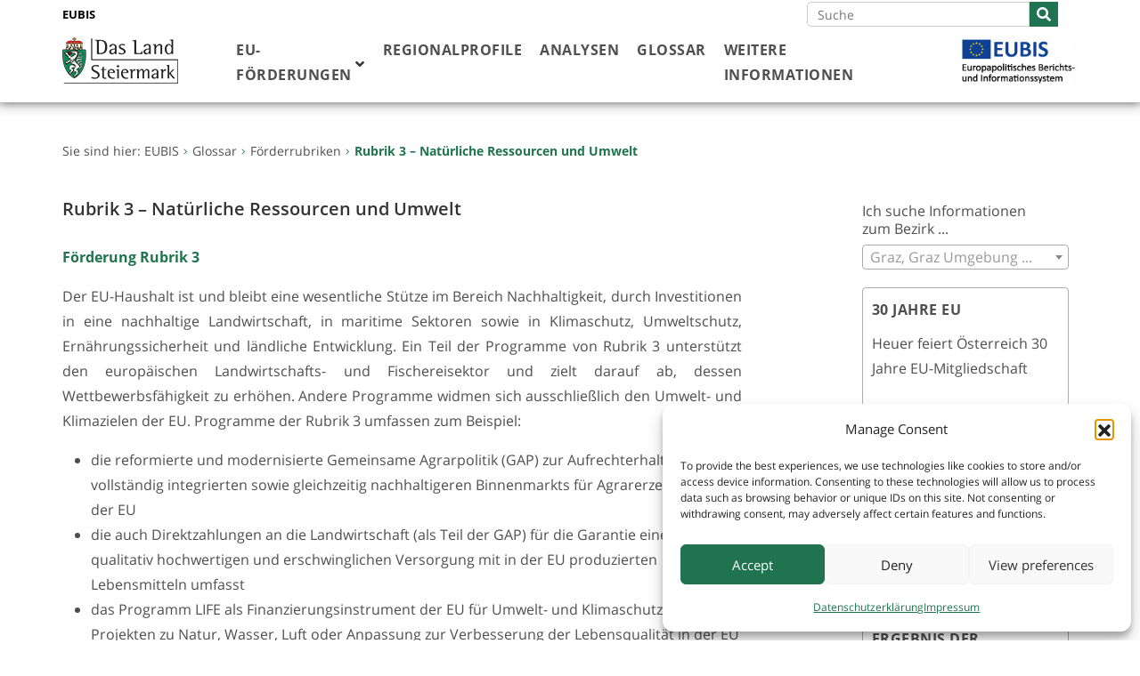

--- FILE ---
content_type: text/html; charset=UTF-8
request_url: https://eubis-steiermark.at/glossar/forderrubriken/rubrik-3-sicherheit-und-unionsburgerschaft/
body_size: 19311
content:


<!doctype html>
<html lang="de">

<head>
	<meta charset="UTF-8" />
	<meta name="viewport" content="width=device-width, initial-scale=1" />
	<link rel="profile" href="https://gmpg.org/xfn/11" />
	<meta name='robots' content='index, follow, max-image-preview:large, max-snippet:-1, max-video-preview:-1' />

	<!-- This site is optimized with the Yoast SEO plugin v26.8 - https://yoast.com/product/yoast-seo-wordpress/ -->
	<title>Rubrik 3 - Natürliche Ressourcen und Umwelt - EUBIS Steiermark</title>
	<link rel="canonical" href="https://eubis-steiermark.at/glossar/forderrubriken/rubrik-3-sicherheit-und-unionsburgerschaft/" />
	<meta property="og:locale" content="de_DE" />
	<meta property="og:type" content="article" />
	<meta property="og:title" content="Rubrik 3 - Natürliche Ressourcen und Umwelt - EUBIS Steiermark" />
	<meta property="og:description" content="Förderung Rubrik 3 Der EU-Haushalt ist und bleibt eine wesentliche Stütze im Bereich Nachhaltigkeit, durch Investitionen in eine nachhaltige Landwirtschaft, in maritime Sektoren sowie in Klimaschutz, Umweltschutz, Ernährungssicherheit und ländliche Entwicklung. Ein Teil der Programme von Rubrik 3 unterstützt den europäischen Landwirtschafts- und Fischereisektor und zielt darauf ab, dessen Wettbewerbsfähigkeit zu erhöhen. Andere Programme widmen [&hellip;]" />
	<meta property="og:url" content="https://eubis-steiermark.at/glossar/forderrubriken/rubrik-3-sicherheit-und-unionsburgerschaft/" />
	<meta property="og:site_name" content="EUBIS Steiermark" />
	<meta property="article:publisher" content="https://www.facebook.com/steiermark" />
	<meta property="article:modified_time" content="2023-10-27T12:05:29+00:00" />
	<meta property="og:image" content="https://eubis-steiermark.at/wp-content/uploads/2019/04/Das_Land_Steiermark_4C-e1555411596563.jpg" />
	<meta property="og:image:width" content="472" />
	<meta property="og:image:height" content="190" />
	<meta property="og:image:type" content="image/jpeg" />
	<meta name="twitter:card" content="summary_large_image" />
	<meta name="twitter:label1" content="Geschätzte Lesezeit" />
	<meta name="twitter:data1" content="1 Minute" />
	<script type="application/ld+json" class="yoast-schema-graph">{"@context":"https://schema.org","@graph":[{"@type":"WebPage","@id":"https://eubis-steiermark.at/glossar/forderrubriken/rubrik-3-sicherheit-und-unionsburgerschaft/","url":"https://eubis-steiermark.at/glossar/forderrubriken/rubrik-3-sicherheit-und-unionsburgerschaft/","name":"Rubrik 3 - Natürliche Ressourcen und Umwelt - EUBIS Steiermark","isPartOf":{"@id":"https://eubis-steiermark.at/#website"},"datePublished":"2019-05-20T09:19:51+00:00","dateModified":"2023-10-27T12:05:29+00:00","breadcrumb":{"@id":"https://eubis-steiermark.at/glossar/forderrubriken/rubrik-3-sicherheit-und-unionsburgerschaft/#breadcrumb"},"inLanguage":"de","potentialAction":[{"@type":"ReadAction","target":["https://eubis-steiermark.at/glossar/forderrubriken/rubrik-3-sicherheit-und-unionsburgerschaft/"]}]},{"@type":"BreadcrumbList","@id":"https://eubis-steiermark.at/glossar/forderrubriken/rubrik-3-sicherheit-und-unionsburgerschaft/#breadcrumb","itemListElement":[{"@type":"ListItem","position":1,"name":"Home","item":"https://eubis-steiermark.at/"},{"@type":"ListItem","position":2,"name":"Glossar","item":"https://eubis-steiermark.at/glossar/"},{"@type":"ListItem","position":3,"name":"Förderrubriken","item":"https://eubis-steiermark.at/glossar/forderrubriken/"},{"@type":"ListItem","position":4,"name":"Rubrik 3 &#8211; Natürliche Ressourcen und Umwelt"}]},{"@type":"WebSite","@id":"https://eubis-steiermark.at/#website","url":"https://eubis-steiermark.at/","name":"EUBIS Steiermark","description":"Das europapolitische Berichts- und Informationssystem des Landes Steiermark","publisher":{"@id":"https://eubis-steiermark.at/#organization"},"alternateName":"EUBIS","potentialAction":[{"@type":"SearchAction","target":{"@type":"EntryPoint","urlTemplate":"https://eubis-steiermark.at/?s={search_term_string}"},"query-input":{"@type":"PropertyValueSpecification","valueRequired":true,"valueName":"search_term_string"}}],"inLanguage":"de"},{"@type":"Organization","@id":"https://eubis-steiermark.at/#organization","name":"Das Land Steiermark","alternateName":"EUBIS","url":"https://eubis-steiermark.at/","logo":{"@type":"ImageObject","inLanguage":"de","@id":"https://eubis-steiermark.at/#/schema/logo/image/","url":"https://eubis-steiermark.at/wp-content/uploads/2019/05/cropped-wappen-1.jpg","contentUrl":"https://eubis-steiermark.at/wp-content/uploads/2019/05/cropped-wappen-1.jpg","width":512,"height":512,"caption":"Das Land Steiermark"},"image":{"@id":"https://eubis-steiermark.at/#/schema/logo/image/"},"sameAs":["https://www.facebook.com/steiermark","https://www.instagram.com/land_steiermark"]}]}</script>
	<!-- / Yoast SEO plugin. -->


<link rel="alternate" type="application/rss+xml" title="EUBIS Steiermark &raquo; Feed" href="https://eubis-steiermark.at/feed/" />
<link rel="alternate" type="application/rss+xml" title="EUBIS Steiermark &raquo; Kommentar-Feed" href="https://eubis-steiermark.at/comments/feed/" />
<link rel="alternate" title="oEmbed (JSON)" type="application/json+oembed" href="https://eubis-steiermark.at/wp-json/oembed/1.0/embed?url=https%3A%2F%2Feubis-steiermark.at%2Fglossar%2Fforderrubriken%2Frubrik-3-sicherheit-und-unionsburgerschaft%2F" />
<link rel="alternate" title="oEmbed (XML)" type="text/xml+oembed" href="https://eubis-steiermark.at/wp-json/oembed/1.0/embed?url=https%3A%2F%2Feubis-steiermark.at%2Fglossar%2Fforderrubriken%2Frubrik-3-sicherheit-und-unionsburgerschaft%2F&#038;format=xml" />
<style id='wp-img-auto-sizes-contain-inline-css' type='text/css'>
img:is([sizes=auto i],[sizes^="auto," i]){contain-intrinsic-size:3000px 1500px}
/*# sourceURL=wp-img-auto-sizes-contain-inline-css */
</style>
<link rel='stylesheet' id='fpw_styles_css-css' href='https://eubis-steiermark.at/wp-content/plugins/feature-a-page-widget/css/fpw_styles.css?ver=2.1.0' type='text/css' media='all' />
<style id='wp-emoji-styles-inline-css' type='text/css'>

	img.wp-smiley, img.emoji {
		display: inline !important;
		border: none !important;
		box-shadow: none !important;
		height: 1em !important;
		width: 1em !important;
		margin: 0 0.07em !important;
		vertical-align: -0.1em !important;
		background: none !important;
		padding: 0 !important;
	}
/*# sourceURL=wp-emoji-styles-inline-css */
</style>
<style id='wp-block-library-inline-css' type='text/css'>
:root{--wp-block-synced-color:#7a00df;--wp-block-synced-color--rgb:122,0,223;--wp-bound-block-color:var(--wp-block-synced-color);--wp-editor-canvas-background:#ddd;--wp-admin-theme-color:#007cba;--wp-admin-theme-color--rgb:0,124,186;--wp-admin-theme-color-darker-10:#006ba1;--wp-admin-theme-color-darker-10--rgb:0,107,160.5;--wp-admin-theme-color-darker-20:#005a87;--wp-admin-theme-color-darker-20--rgb:0,90,135;--wp-admin-border-width-focus:2px}@media (min-resolution:192dpi){:root{--wp-admin-border-width-focus:1.5px}}.wp-element-button{cursor:pointer}:root .has-very-light-gray-background-color{background-color:#eee}:root .has-very-dark-gray-background-color{background-color:#313131}:root .has-very-light-gray-color{color:#eee}:root .has-very-dark-gray-color{color:#313131}:root .has-vivid-green-cyan-to-vivid-cyan-blue-gradient-background{background:linear-gradient(135deg,#00d084,#0693e3)}:root .has-purple-crush-gradient-background{background:linear-gradient(135deg,#34e2e4,#4721fb 50%,#ab1dfe)}:root .has-hazy-dawn-gradient-background{background:linear-gradient(135deg,#faaca8,#dad0ec)}:root .has-subdued-olive-gradient-background{background:linear-gradient(135deg,#fafae1,#67a671)}:root .has-atomic-cream-gradient-background{background:linear-gradient(135deg,#fdd79a,#004a59)}:root .has-nightshade-gradient-background{background:linear-gradient(135deg,#330968,#31cdcf)}:root .has-midnight-gradient-background{background:linear-gradient(135deg,#020381,#2874fc)}:root{--wp--preset--font-size--normal:16px;--wp--preset--font-size--huge:42px}.has-regular-font-size{font-size:1em}.has-larger-font-size{font-size:2.625em}.has-normal-font-size{font-size:var(--wp--preset--font-size--normal)}.has-huge-font-size{font-size:var(--wp--preset--font-size--huge)}.has-text-align-center{text-align:center}.has-text-align-left{text-align:left}.has-text-align-right{text-align:right}.has-fit-text{white-space:nowrap!important}#end-resizable-editor-section{display:none}.aligncenter{clear:both}.items-justified-left{justify-content:flex-start}.items-justified-center{justify-content:center}.items-justified-right{justify-content:flex-end}.items-justified-space-between{justify-content:space-between}.screen-reader-text{border:0;clip-path:inset(50%);height:1px;margin:-1px;overflow:hidden;padding:0;position:absolute;width:1px;word-wrap:normal!important}.screen-reader-text:focus{background-color:#ddd;clip-path:none;color:#444;display:block;font-size:1em;height:auto;left:5px;line-height:normal;padding:15px 23px 14px;text-decoration:none;top:5px;width:auto;z-index:100000}html :where(.has-border-color){border-style:solid}html :where([style*=border-top-color]){border-top-style:solid}html :where([style*=border-right-color]){border-right-style:solid}html :where([style*=border-bottom-color]){border-bottom-style:solid}html :where([style*=border-left-color]){border-left-style:solid}html :where([style*=border-width]){border-style:solid}html :where([style*=border-top-width]){border-top-style:solid}html :where([style*=border-right-width]){border-right-style:solid}html :where([style*=border-bottom-width]){border-bottom-style:solid}html :where([style*=border-left-width]){border-left-style:solid}html :where(img[class*=wp-image-]){height:auto;max-width:100%}:where(figure){margin:0 0 1em}html :where(.is-position-sticky){--wp-admin--admin-bar--position-offset:var(--wp-admin--admin-bar--height,0px)}@media screen and (max-width:600px){html :where(.is-position-sticky){--wp-admin--admin-bar--position-offset:0px}}

/*# sourceURL=wp-block-library-inline-css */
</style><style id='global-styles-inline-css' type='text/css'>
:root{--wp--preset--aspect-ratio--square: 1;--wp--preset--aspect-ratio--4-3: 4/3;--wp--preset--aspect-ratio--3-4: 3/4;--wp--preset--aspect-ratio--3-2: 3/2;--wp--preset--aspect-ratio--2-3: 2/3;--wp--preset--aspect-ratio--16-9: 16/9;--wp--preset--aspect-ratio--9-16: 9/16;--wp--preset--color--black: #000000;--wp--preset--color--cyan-bluish-gray: #abb8c3;--wp--preset--color--white: #FFF;--wp--preset--color--pale-pink: #f78da7;--wp--preset--color--vivid-red: #cf2e2e;--wp--preset--color--luminous-vivid-orange: #ff6900;--wp--preset--color--luminous-vivid-amber: #fcb900;--wp--preset--color--light-green-cyan: #7bdcb5;--wp--preset--color--vivid-green-cyan: #00d084;--wp--preset--color--pale-cyan-blue: #8ed1fc;--wp--preset--color--vivid-cyan-blue: #0693e3;--wp--preset--color--vivid-purple: #9b51e0;--wp--preset--color--primary: #0073a8;--wp--preset--color--secondary: #005075;--wp--preset--color--dark-gray: #111;--wp--preset--color--light-gray: #767676;--wp--preset--gradient--vivid-cyan-blue-to-vivid-purple: linear-gradient(135deg,rgb(6,147,227) 0%,rgb(155,81,224) 100%);--wp--preset--gradient--light-green-cyan-to-vivid-green-cyan: linear-gradient(135deg,rgb(122,220,180) 0%,rgb(0,208,130) 100%);--wp--preset--gradient--luminous-vivid-amber-to-luminous-vivid-orange: linear-gradient(135deg,rgb(252,185,0) 0%,rgb(255,105,0) 100%);--wp--preset--gradient--luminous-vivid-orange-to-vivid-red: linear-gradient(135deg,rgb(255,105,0) 0%,rgb(207,46,46) 100%);--wp--preset--gradient--very-light-gray-to-cyan-bluish-gray: linear-gradient(135deg,rgb(238,238,238) 0%,rgb(169,184,195) 100%);--wp--preset--gradient--cool-to-warm-spectrum: linear-gradient(135deg,rgb(74,234,220) 0%,rgb(151,120,209) 20%,rgb(207,42,186) 40%,rgb(238,44,130) 60%,rgb(251,105,98) 80%,rgb(254,248,76) 100%);--wp--preset--gradient--blush-light-purple: linear-gradient(135deg,rgb(255,206,236) 0%,rgb(152,150,240) 100%);--wp--preset--gradient--blush-bordeaux: linear-gradient(135deg,rgb(254,205,165) 0%,rgb(254,45,45) 50%,rgb(107,0,62) 100%);--wp--preset--gradient--luminous-dusk: linear-gradient(135deg,rgb(255,203,112) 0%,rgb(199,81,192) 50%,rgb(65,88,208) 100%);--wp--preset--gradient--pale-ocean: linear-gradient(135deg,rgb(255,245,203) 0%,rgb(182,227,212) 50%,rgb(51,167,181) 100%);--wp--preset--gradient--electric-grass: linear-gradient(135deg,rgb(202,248,128) 0%,rgb(113,206,126) 100%);--wp--preset--gradient--midnight: linear-gradient(135deg,rgb(2,3,129) 0%,rgb(40,116,252) 100%);--wp--preset--font-size--small: 19.5px;--wp--preset--font-size--medium: 20px;--wp--preset--font-size--large: 36.5px;--wp--preset--font-size--x-large: 42px;--wp--preset--font-size--normal: 22px;--wp--preset--font-size--huge: 49.5px;--wp--preset--spacing--20: 0.44rem;--wp--preset--spacing--30: 0.67rem;--wp--preset--spacing--40: 1rem;--wp--preset--spacing--50: 1.5rem;--wp--preset--spacing--60: 2.25rem;--wp--preset--spacing--70: 3.38rem;--wp--preset--spacing--80: 5.06rem;--wp--preset--shadow--natural: 6px 6px 9px rgba(0, 0, 0, 0.2);--wp--preset--shadow--deep: 12px 12px 50px rgba(0, 0, 0, 0.4);--wp--preset--shadow--sharp: 6px 6px 0px rgba(0, 0, 0, 0.2);--wp--preset--shadow--outlined: 6px 6px 0px -3px rgb(255, 255, 255), 6px 6px rgb(0, 0, 0);--wp--preset--shadow--crisp: 6px 6px 0px rgb(0, 0, 0);}:where(.is-layout-flex){gap: 0.5em;}:where(.is-layout-grid){gap: 0.5em;}body .is-layout-flex{display: flex;}.is-layout-flex{flex-wrap: wrap;align-items: center;}.is-layout-flex > :is(*, div){margin: 0;}body .is-layout-grid{display: grid;}.is-layout-grid > :is(*, div){margin: 0;}:where(.wp-block-columns.is-layout-flex){gap: 2em;}:where(.wp-block-columns.is-layout-grid){gap: 2em;}:where(.wp-block-post-template.is-layout-flex){gap: 1.25em;}:where(.wp-block-post-template.is-layout-grid){gap: 1.25em;}.has-black-color{color: var(--wp--preset--color--black) !important;}.has-cyan-bluish-gray-color{color: var(--wp--preset--color--cyan-bluish-gray) !important;}.has-white-color{color: var(--wp--preset--color--white) !important;}.has-pale-pink-color{color: var(--wp--preset--color--pale-pink) !important;}.has-vivid-red-color{color: var(--wp--preset--color--vivid-red) !important;}.has-luminous-vivid-orange-color{color: var(--wp--preset--color--luminous-vivid-orange) !important;}.has-luminous-vivid-amber-color{color: var(--wp--preset--color--luminous-vivid-amber) !important;}.has-light-green-cyan-color{color: var(--wp--preset--color--light-green-cyan) !important;}.has-vivid-green-cyan-color{color: var(--wp--preset--color--vivid-green-cyan) !important;}.has-pale-cyan-blue-color{color: var(--wp--preset--color--pale-cyan-blue) !important;}.has-vivid-cyan-blue-color{color: var(--wp--preset--color--vivid-cyan-blue) !important;}.has-vivid-purple-color{color: var(--wp--preset--color--vivid-purple) !important;}.has-black-background-color{background-color: var(--wp--preset--color--black) !important;}.has-cyan-bluish-gray-background-color{background-color: var(--wp--preset--color--cyan-bluish-gray) !important;}.has-white-background-color{background-color: var(--wp--preset--color--white) !important;}.has-pale-pink-background-color{background-color: var(--wp--preset--color--pale-pink) !important;}.has-vivid-red-background-color{background-color: var(--wp--preset--color--vivid-red) !important;}.has-luminous-vivid-orange-background-color{background-color: var(--wp--preset--color--luminous-vivid-orange) !important;}.has-luminous-vivid-amber-background-color{background-color: var(--wp--preset--color--luminous-vivid-amber) !important;}.has-light-green-cyan-background-color{background-color: var(--wp--preset--color--light-green-cyan) !important;}.has-vivid-green-cyan-background-color{background-color: var(--wp--preset--color--vivid-green-cyan) !important;}.has-pale-cyan-blue-background-color{background-color: var(--wp--preset--color--pale-cyan-blue) !important;}.has-vivid-cyan-blue-background-color{background-color: var(--wp--preset--color--vivid-cyan-blue) !important;}.has-vivid-purple-background-color{background-color: var(--wp--preset--color--vivid-purple) !important;}.has-black-border-color{border-color: var(--wp--preset--color--black) !important;}.has-cyan-bluish-gray-border-color{border-color: var(--wp--preset--color--cyan-bluish-gray) !important;}.has-white-border-color{border-color: var(--wp--preset--color--white) !important;}.has-pale-pink-border-color{border-color: var(--wp--preset--color--pale-pink) !important;}.has-vivid-red-border-color{border-color: var(--wp--preset--color--vivid-red) !important;}.has-luminous-vivid-orange-border-color{border-color: var(--wp--preset--color--luminous-vivid-orange) !important;}.has-luminous-vivid-amber-border-color{border-color: var(--wp--preset--color--luminous-vivid-amber) !important;}.has-light-green-cyan-border-color{border-color: var(--wp--preset--color--light-green-cyan) !important;}.has-vivid-green-cyan-border-color{border-color: var(--wp--preset--color--vivid-green-cyan) !important;}.has-pale-cyan-blue-border-color{border-color: var(--wp--preset--color--pale-cyan-blue) !important;}.has-vivid-cyan-blue-border-color{border-color: var(--wp--preset--color--vivid-cyan-blue) !important;}.has-vivid-purple-border-color{border-color: var(--wp--preset--color--vivid-purple) !important;}.has-vivid-cyan-blue-to-vivid-purple-gradient-background{background: var(--wp--preset--gradient--vivid-cyan-blue-to-vivid-purple) !important;}.has-light-green-cyan-to-vivid-green-cyan-gradient-background{background: var(--wp--preset--gradient--light-green-cyan-to-vivid-green-cyan) !important;}.has-luminous-vivid-amber-to-luminous-vivid-orange-gradient-background{background: var(--wp--preset--gradient--luminous-vivid-amber-to-luminous-vivid-orange) !important;}.has-luminous-vivid-orange-to-vivid-red-gradient-background{background: var(--wp--preset--gradient--luminous-vivid-orange-to-vivid-red) !important;}.has-very-light-gray-to-cyan-bluish-gray-gradient-background{background: var(--wp--preset--gradient--very-light-gray-to-cyan-bluish-gray) !important;}.has-cool-to-warm-spectrum-gradient-background{background: var(--wp--preset--gradient--cool-to-warm-spectrum) !important;}.has-blush-light-purple-gradient-background{background: var(--wp--preset--gradient--blush-light-purple) !important;}.has-blush-bordeaux-gradient-background{background: var(--wp--preset--gradient--blush-bordeaux) !important;}.has-luminous-dusk-gradient-background{background: var(--wp--preset--gradient--luminous-dusk) !important;}.has-pale-ocean-gradient-background{background: var(--wp--preset--gradient--pale-ocean) !important;}.has-electric-grass-gradient-background{background: var(--wp--preset--gradient--electric-grass) !important;}.has-midnight-gradient-background{background: var(--wp--preset--gradient--midnight) !important;}.has-small-font-size{font-size: var(--wp--preset--font-size--small) !important;}.has-medium-font-size{font-size: var(--wp--preset--font-size--medium) !important;}.has-large-font-size{font-size: var(--wp--preset--font-size--large) !important;}.has-x-large-font-size{font-size: var(--wp--preset--font-size--x-large) !important;}
/*# sourceURL=global-styles-inline-css */
</style>

<style id='classic-theme-styles-inline-css' type='text/css'>
/*! This file is auto-generated */
.wp-block-button__link{color:#fff;background-color:#32373c;border-radius:9999px;box-shadow:none;text-decoration:none;padding:calc(.667em + 2px) calc(1.333em + 2px);font-size:1.125em}.wp-block-file__button{background:#32373c;color:#fff;text-decoration:none}
/*# sourceURL=/wp-includes/css/classic-themes.min.css */
</style>
<link rel='stylesheet' id='eupl_datatables_css-css' href='https://eubis-steiermark.at/wp-content/plugins/eubis-table-and-chart-plugin//libs/datatables.min.css?ver=6.9' type='text/css' media='all' />
<link rel='stylesheet' id='eupl_select2_css-css' href='https://eubis-steiermark.at/wp-content/plugins/eubis-table-and-chart-plugin//libs/select2.min.css?ver=6.9' type='text/css' media='all' />
<link rel='stylesheet' id='responsive-lightbox-swipebox-css' href='https://eubis-steiermark.at/wp-content/plugins/responsive-lightbox/assets/swipebox/swipebox.min.css?ver=1.5.2' type='text/css' media='all' />
<link rel='stylesheet' id='cmplz-general-css' href='https://eubis-steiermark.at/wp-content/plugins/complianz-gdpr/assets/css/cookieblocker.min.css?ver=1766487254' type='text/css' media='all' />
<link rel='stylesheet' id='bootstrap-css' href='https://eubis-steiermark.at/wp-content/themes/twentynineteen/css/bootstrap.min.css?ver=6.9' type='text/css' media='all' />
<link rel='stylesheet' id='fontawesome-css' href='https://eubis-steiermark.at/wp-content/themes/twentynineteen/css/all.min.css?ver=6.9' type='text/css' media='all' />
<link rel='stylesheet' id='twentynineteen-style-css' href='https://eubis-steiermark.at/wp-content/themes/twentynineteen/style.css?ver=1.0' type='text/css' media='all' />
<link rel='stylesheet' id='twentynineteen-print-style-css' href='https://eubis-steiermark.at/wp-content/themes/twentynineteen/print.css?ver=1.0' type='text/css' media='print' />
<link rel='stylesheet' id='custom-style-cd2025-css' href='https://eubis-steiermark.at/wp-content/themes/twentynineteen/style_cd2025.css?ver=1.0.0' type='text/css' media='all' />
<link rel='stylesheet' id='searchwp-live-search-css' href='https://eubis-steiermark.at/wp-content/plugins/searchwp-live-ajax-search/assets/styles/style.min.css?ver=1.8.7' type='text/css' media='all' />
<style id='searchwp-live-search-inline-css' type='text/css'>
.searchwp-live-search-result .searchwp-live-search-result--title a {
  font-size: 16px;
}
.searchwp-live-search-result .searchwp-live-search-result--price {
  font-size: 14px;
}
.searchwp-live-search-result .searchwp-live-search-result--add-to-cart .button {
  font-size: 14px;
}

/*# sourceURL=searchwp-live-search-inline-css */
</style>
<link rel='stylesheet' id='eupl_styles_css-css' href='https://eubis-steiermark.at/wp-content/plugins/eubis-table-and-chart-plugin//css/build/styles.css?ver=6.9' type='text/css' media='all' />
<link rel='stylesheet' id='ubermenu-css' href='https://eubis-steiermark.at/wp-content/plugins/ubermenu/pro/assets/css/ubermenu.min.css?ver=3.5' type='text/css' media='all' />
<link rel='stylesheet' id='ubermenu-simple-green-css' href='https://eubis-steiermark.at/wp-content/plugins/ubermenu/pro/assets/css/skins/simplegreen.css?ver=6.9' type='text/css' media='all' />
<link rel='stylesheet' id='ubermenu-font-awesome-all-css' href='https://eubis-steiermark.at/wp-content/plugins/ubermenu/assets/fontawesome/css/all.min.css?ver=6.9' type='text/css' media='all' />
<script type="text/javascript" src="https://eubis-steiermark.at/wp-content/plugins/eubis-table-and-chart-plugin//libs/jquery-3.4.0.min.js?ver=3.4.0" id="eupl_jquery-js"></script>
<script type="text/javascript" src="https://eubis-steiermark.at/wp-content/plugins/eubis-table-and-chart-plugin//libs/jquery.cookie.min.js?ver=1.4.1" id="eupl_jquery_cookie-js"></script>
<script type="text/javascript" src="https://eubis-steiermark.at/wp-content/plugins/eubis-table-and-chart-plugin//libs/datatables.min.js?ver=6.9" id="eupl_datatables-js"></script>
<script type="text/javascript" src="https://eubis-steiermark.at/wp-content/plugins/eubis-table-and-chart-plugin//libs/dataframe.min.js?ver=6.9" id="eupl_dataframe-js"></script>
<script type="text/javascript" src="https://eubis-steiermark.at/wp-content/plugins/eubis-table-and-chart-plugin//libs/select2.full.min.js?ver=6.9" id="eupl_select2-js"></script>
<script type="text/javascript" id="eupl_helpers-js-extra">
/* <![CDATA[ */
var EUBIS_CONFIG = {"homeUrl":"https://eubis-steiermark.at","pluginsUrl":"https://eubis-steiermark.at/wp-content/plugins/eubis-table-and-chart-plugin/","serverName":"eubis-steiermark.at"};
//# sourceURL=eupl_helpers-js-extra
/* ]]> */
</script>
<script type="text/javascript" src="https://eubis-steiermark.at/wp-content/plugins/eubis-table-and-chart-plugin//js/build/helpers.js?ver=6.9" id="eupl_helpers-js"></script>
<script type="text/javascript" id="eupl_helpers-js-after">
/* <![CDATA[ */
var HOME_URL = EUBIS_CONFIG.homeUrl; var PLUGINS_URL = EUBIS_CONFIG.pluginsUrl; var SERVER_NAME = EUBIS_CONFIG.serverName;
//# sourceURL=eupl_helpers-js-after
/* ]]> */
</script>
<script type="text/javascript" src="https://eubis-steiermark.at/wp-includes/js/jquery/jquery.min.js?ver=3.7.1" id="jquery-core-js"></script>
<script type="text/javascript" src="https://eubis-steiermark.at/wp-includes/js/jquery/jquery-migrate.min.js?ver=3.4.1" id="jquery-migrate-js"></script>
<script type="text/javascript" src="https://eubis-steiermark.at/wp-content/plugins/responsive-lightbox/assets/dompurify/purify.min.js?ver=3.3.1" id="dompurify-js"></script>
<script type="text/javascript" id="responsive-lightbox-sanitizer-js-before">
/* <![CDATA[ */
window.RLG = window.RLG || {}; window.RLG.sanitizeAllowedHosts = ["youtube.com","www.youtube.com","youtu.be","vimeo.com","player.vimeo.com"];
//# sourceURL=responsive-lightbox-sanitizer-js-before
/* ]]> */
</script>
<script type="text/javascript" src="https://eubis-steiermark.at/wp-content/plugins/responsive-lightbox/js/sanitizer.js?ver=2.6.1" id="responsive-lightbox-sanitizer-js"></script>
<script type="text/javascript" src="https://eubis-steiermark.at/wp-content/plugins/responsive-lightbox/assets/swipebox/jquery.swipebox.min.js?ver=1.5.2" id="responsive-lightbox-swipebox-js"></script>
<script type="text/javascript" src="https://eubis-steiermark.at/wp-includes/js/underscore.min.js?ver=1.13.7" id="underscore-js"></script>
<script type="text/javascript" src="https://eubis-steiermark.at/wp-content/plugins/responsive-lightbox/assets/infinitescroll/infinite-scroll.pkgd.min.js?ver=4.0.1" id="responsive-lightbox-infinite-scroll-js"></script>
<script type="text/javascript" id="responsive-lightbox-js-before">
/* <![CDATA[ */
var rlArgs = {"script":"swipebox","selector":"lightbox","customEvents":"","activeGalleries":true,"animation":true,"hideCloseButtonOnMobile":false,"removeBarsOnMobile":false,"hideBars":true,"hideBarsDelay":5000,"videoMaxWidth":1080,"useSVG":true,"loopAtEnd":false,"woocommerce_gallery":false,"ajaxurl":"https:\/\/eubis-steiermark.at\/wp-admin\/admin-ajax.php","nonce":"7acd22d628","preview":false,"postId":561,"scriptExtension":false};

//# sourceURL=responsive-lightbox-js-before
/* ]]> */
</script>
<script type="text/javascript" src="https://eubis-steiermark.at/wp-content/plugins/responsive-lightbox/js/front.js?ver=2.6.1" id="responsive-lightbox-js"></script>
<script type="text/javascript" src="https://eubis-steiermark.at/wp-content/themes/twentynineteen/js/vendor/bootstrap.min.js?ver=6.9" id="bootstrap-js"></script>
<script type="text/javascript" src="https://eubis-steiermark.at/wp-content/plugins/eubis-table-and-chart-plugin//js/build/ie.js?ver=6.9" id="eupl_ie-js"></script>
<link rel="https://api.w.org/" href="https://eubis-steiermark.at/wp-json/" /><link rel="alternate" title="JSON" type="application/json" href="https://eubis-steiermark.at/wp-json/wp/v2/pages/561" /><link rel="EditURI" type="application/rsd+xml" title="RSD" href="https://eubis-steiermark.at/xmlrpc.php?rsd" />
<meta name="generator" content="WordPress 6.9" />
<link rel='shortlink' href='https://eubis-steiermark.at/?p=561' />
<style id="ubermenu-custom-generated-css">
/** Font Awesome 4 Compatibility **/
.fa{font-style:normal;font-variant:normal;font-weight:normal;font-family:FontAwesome;}

/** UberMenu Custom Menu Styles (Customizer) **/
/* main */
 .ubermenu.ubermenu-main { background:none; border:none; box-shadow:none; }
 .ubermenu.ubermenu-main .ubermenu-item-level-0 > .ubermenu-target { border:none; box-shadow:none; background:#ffffff; }
 .ubermenu-main { border:1px solid #ff2121; }
 .ubermenu-main, .ubermenu-main > .ubermenu-nav { -webkit-border-radius:10px; -moz-border-radius:10px; -o-border-radius:10px; border-radius:10px; }
 .ubermenu-main .ubermenu-item-level-0 > .ubermenu-target { text-transform:uppercase; color:#333333; padding-left:10px; padding-right:10px; }
 .ubermenu.ubermenu-main .ubermenu-item-level-0:hover > .ubermenu-target, .ubermenu-main .ubermenu-item-level-0.ubermenu-active > .ubermenu-target { color:#1f744f; background:#ffffff; }
 .ubermenu-main .ubermenu-item-level-0.ubermenu-current-menu-item > .ubermenu-target, .ubermenu-main .ubermenu-item-level-0.ubermenu-current-menu-parent > .ubermenu-target, .ubermenu-main .ubermenu-item-level-0.ubermenu-current-menu-ancestor > .ubermenu-target { color:#1f744f; background:#ffffff; }
 .ubermenu-main .ubermenu-item.ubermenu-item-level-0 > .ubermenu-highlight { color:#1f744f; background:#ffffff; }
 .ubermenu.ubermenu-main .ubermenu-item-level-0 { margin:0px 10px 0 0; }
 .ubermenu-main .ubermenu-item-level-0 > .ubermenu-target, .ubermenu-main .ubermenu-item-level-0 > .ubermenu-custom-content.ubermenu-custom-content-padded { padding-top:5px; padding-bottom:5px; }
 .ubermenu-main.ubermenu-sub-indicators .ubermenu-item-level-0.ubermenu-has-submenu-drop > .ubermenu-target:not(.ubermenu-noindicator) { padding-right:25px; }
 .ubermenu-main.ubermenu-sub-indicators .ubermenu-item-level-0.ubermenu-has-submenu-drop > .ubermenu-target.ubermenu-noindicator { padding-right:10px; }
 .ubermenu-main .ubermenu-submenu .ubermenu-item-header > .ubermenu-target, .ubermenu-main .ubermenu-tab > .ubermenu-target { font-size:14px; }
 .ubermenu-main .ubermenu-submenu .ubermenu-item-header > .ubermenu-target { color:#333333; }
 .ubermenu.ubermenu-main .ubermenu-item-normal > .ubermenu-target:hover, .ubermenu.ubermenu-main .ubermenu-item-normal.ubermenu-active > .ubermenu-target { color:#1f744f; background-color:#ffffff; }
 .ubermenu-main .ubermenu-item-normal.ubermenu-current-menu-item > .ubermenu-target { color:#1f744f; }
 .ubermenu-responsive-toggle.ubermenu-responsive-toggle-main { background:#1f744f; color:#ffffff; }
 .ubermenu-responsive-toggle.ubermenu-responsive-toggle-main:hover { color:#ffffff; }
 .ubermenu.ubermenu-main .ubermenu-search input.ubermenu-search-input { background:#ffffff; color:#767676; }
 .ubermenu.ubermenu-main .ubermenu-search input.ubermenu-search-input::-webkit-input-placeholder { color:#ffffff; }
 .ubermenu.ubermenu-main .ubermenu-search input.ubermenu-search-input::-moz-placeholder { color:#ffffff; }
 .ubermenu.ubermenu-main .ubermenu-search input.ubermenu-search-input::-ms-input-placeholder { color:#ffffff; }
 .ubermenu.ubermenu-main .ubermenu-search .ubermenu-search-submit { color:#767676; }



/** UberMenu Custom Tweaks (General Settings) **/
.ubermenu.ubermenu-main .ubermenu-item-level-0 > .ubermenu-target {
font-weight: 700;
}
/* Status: Loaded from Transient */

</style>			<style>.cmplz-hidden {
					display: none !important;
				}</style><link rel="icon" href="https://eubis-steiermark.at/wp-content/uploads/2019/05/cropped-wappen-1-32x32.jpg" sizes="32x32" />
<link rel="icon" href="https://eubis-steiermark.at/wp-content/uploads/2019/05/cropped-wappen-1-192x192.jpg" sizes="192x192" />
<link rel="apple-touch-icon" href="https://eubis-steiermark.at/wp-content/uploads/2019/05/cropped-wappen-1-180x180.jpg" />
<meta name="msapplication-TileImage" content="https://eubis-steiermark.at/wp-content/uploads/2019/05/cropped-wappen-1-270x270.jpg" />
	<link rel="stylesheet" type="text/css" href="https://eubis-steiermark.at/wp-content/uploads/sgf-css/font-ba2af1d6294a149511cc23d912d7eba4.css" />
<link rel='stylesheet' id='so-css-twentynineteen-css' href='https://eubis-steiermark.at/wp-content/uploads/so-css/so-css-twentynineteen.css?ver=1746435369' type='text/css' media='all' />
</head>

<body class="wp-singular page-template-default page page-id-561 page-child parent-pageid-543 wp-custom-logo wp-embed-responsive wp-theme-twentynineteen singular image-filters-enabled">

	<div id="page" class="site container-fluid">
		<a class="skip-link screen-reader-text" href="#content">Zum Inhalt springen</a>
		<header class="land">
			<section class="container-fluid padding-md-device server-language-search-navbutton">
				<div class="container px-0 padding-md-device">
					<div class="header-search-row">
						<div class="server">
							<div class="servername">EUBIS</div>
						</div>
						<div class="d-print-none">
							<div class="search-wrapper">
								<div id="search-header-container">
									<div id="search-header" class="container">
										<section id="search-3" class="widget widget_search"><div class="col-xs-5 col-sm-3 col-md-3">
    <form action="https://eubis-steiermark.at/" method="get">
        <input placeholder="Suche" type="text" name="s" data-swplive="true" data-swpengine="default" data-swpconfig="default" id="s" class="searchinput" value="" />
        <button class="fal fa-search search-icon d-none d-lg-block" title="Suche starten" aria-label="Suche starten"></button>
    </form>
</div></section>										<div class="search-icon-container">
											<i class="fas fa-search"></i>
										</div>
									</div>
								</div>
							</div>
						</div>
					</div>
				</div>
				<div class="main-menu-mobile">
					<ul class="nav navbar-nav" id="menu-mainnav">
						
<!-- UberMenu [Configuration:main] [Theme Loc:menu-1] [Integration:auto] -->
<a class="ubermenu-responsive-toggle ubermenu-responsive-toggle-main ubermenu-skin-simple-green ubermenu-loc-menu-1 ubermenu-responsive-toggle-content-align-left ubermenu-responsive-toggle-align-full " data-ubermenu-target="ubermenu-main-4-menu-1-2"><i class="fas fa-bars"></i>Menu</a><nav id="ubermenu-main-4-menu-1-2" class="ubermenu ubermenu-nojs ubermenu-main ubermenu-menu-4 ubermenu-loc-menu-1 ubermenu-responsive ubermenu-responsive-default ubermenu-responsive-collapse ubermenu-horizontal ubermenu-transition-none ubermenu-trigger-hover_intent ubermenu-skin-simple-green ubermenu-has-border ubermenu-bar-align-full ubermenu-items-align-auto ubermenu-bound ubermenu-disable-submenu-scroll ubermenu-sub-indicators ubermenu-retractors-responsive ubermenu-submenu-indicator-closes"><ul id="ubermenu-nav-main-4-menu-1" class="ubermenu-nav"><li id="menu-item-91" class="ubermenu-item ubermenu-item-type-post_type ubermenu-item-object-page ubermenu-item-has-children ubermenu-item-91 ubermenu-item-level-0 ubermenu-column ubermenu-column-auto ubermenu-has-submenu-drop ubermenu-has-submenu-mega" data-ubermenu-trigger="click" ><a class="ubermenu-target ubermenu-item-layout-default ubermenu-item-layout-text_only" href="https://eubis-steiermark.at/eu-forderungen/" tabindex="0"><span class="ubermenu-target-title ubermenu-target-text">EU-Förderungen</span><i class='ubermenu-sub-indicator fas fa-angle-down'></i></a><ul  class="ubermenu-submenu ubermenu-submenu-id-91 ubermenu-submenu-type-mega ubermenu-submenu-drop ubermenu-submenu-align-full_width ubermenu-autoclear"  ><li id="menu-item--1" class="mobile-parent-nav-menu-item menu-item--1 ubermenu-item-auto ubermenu-item-header ubermenu-item-level-1 ubermenu-column ubermenu-column-1-4" ><a class="ubermenu-target ubermenu-item-layout-default ubermenu-item-layout-text_only" href="https://eubis-steiermark.at/eu-forderungen/"><span class="ubermenu-target-title ubermenu-target-text">EU-Förderungen</span></a></li><li id="menu-item-98" class="ubermenu-item ubermenu-item-type-post_type ubermenu-item-object-page ubermenu-item-has-children ubermenu-item-98 ubermenu-item-auto ubermenu-item-header ubermenu-item-level-1 ubermenu-column ubermenu-column-1-4 ubermenu-has-submenu-stack" ><a class="ubermenu-target ubermenu-item-layout-default ubermenu-item-layout-text_only" href="https://eubis-steiermark.at/eu-forderungen/fordersumme-gesamt/"><span class="ubermenu-target-title ubermenu-target-text">Gesamtförderung</span></a><ul  class="ubermenu-submenu ubermenu-submenu-id-98 ubermenu-submenu-type-auto ubermenu-submenu-type-stack"  ><li id="menu-item--2" class="mobile-parent-nav-menu-item menu-item--2 ubermenu-item-auto ubermenu-item-normal ubermenu-item-level-2 ubermenu-column ubermenu-column-auto" ><a class="ubermenu-target ubermenu-item-layout-default ubermenu-item-layout-text_only" href="https://eubis-steiermark.at/eu-forderungen/fordersumme-gesamt/"><span class="ubermenu-target-title ubermenu-target-text">Gesamtförderung</span></a></li><li id="menu-item-893" class="ubermenu-item ubermenu-item-type-post_type ubermenu-item-object-page ubermenu-item-893 ubermenu-item-auto ubermenu-item-normal ubermenu-item-level-2 ubermenu-column ubermenu-column-auto" ><a class="ubermenu-target ubermenu-item-layout-default ubermenu-item-layout-text_only" href="https://eubis-steiermark.at/eu-forderungen/fordersumme-gesamt/"><span class="ubermenu-target-title ubermenu-target-text">Fördersumme</span></a></li><li id="menu-item-357" class="ubermenu-item ubermenu-item-type-post_type ubermenu-item-object-page ubermenu-item-357 ubermenu-item-auto ubermenu-item-normal ubermenu-item-level-2 ubermenu-column ubermenu-column-auto" ><a class="ubermenu-target ubermenu-item-layout-default ubermenu-item-layout-text_only" href="https://eubis-steiermark.at/eu-forderungen/landesanteile-steiermark/"><span class="ubermenu-target-title ubermenu-target-text">Anteil der Förderung</span></a></li></ul></li><li id="menu-item-379" class="ubermenu-item ubermenu-item-type-post_type ubermenu-item-object-page ubermenu-item-has-children ubermenu-item-379 ubermenu-item-auto ubermenu-item-header ubermenu-item-level-1 ubermenu-column ubermenu-column-1-4 ubermenu-has-submenu-stack" ><a class="ubermenu-target ubermenu-item-layout-default ubermenu-item-layout-text_only" href="https://eubis-steiermark.at/eu-forderungen/rubrik-1-intelligentes-und-integratives-wachstum/"><span class="ubermenu-target-title ubermenu-target-text">Rubrik 1 – Binnenmarkt, Innovation und Digitales</span></a><ul  class="ubermenu-submenu ubermenu-submenu-id-379 ubermenu-submenu-type-auto ubermenu-submenu-type-stack"  ><li id="menu-item--3" class="mobile-parent-nav-menu-item menu-item--3 ubermenu-item-auto ubermenu-item-normal ubermenu-item-level-2 ubermenu-column ubermenu-column-auto" ><a class="ubermenu-target ubermenu-item-layout-default ubermenu-item-layout-text_only" href="https://eubis-steiermark.at/eu-forderungen/rubrik-1-intelligentes-und-integratives-wachstum/"><span class="ubermenu-target-title ubermenu-target-text">Rubrik 1 – Binnenmarkt, Innovation und Digitales</span></a></li><li id="menu-item-898" class="ubermenu-item ubermenu-item-type-post_type ubermenu-item-object-page ubermenu-item-898 ubermenu-item-auto ubermenu-item-normal ubermenu-item-level-2 ubermenu-column ubermenu-column-auto" ><a class="ubermenu-target ubermenu-item-layout-default ubermenu-item-layout-text_only" href="https://eubis-steiermark.at/eu-forderungen/rubrik-1-intelligentes-und-integratives-wachstum/"><span class="ubermenu-target-title ubermenu-target-text">Fördersumme</span></a></li><li id="menu-item-394" class="ubermenu-item ubermenu-item-type-post_type ubermenu-item-object-page ubermenu-item-394 ubermenu-item-auto ubermenu-item-normal ubermenu-item-level-2 ubermenu-column ubermenu-column-auto" ><a class="ubermenu-target ubermenu-item-layout-default ubermenu-item-layout-text_only" href="https://eubis-steiermark.at/eu-forderungen/rubrik-1-intelligentes-und-integratives-wachstum/landesanteile-steiermark/"><span class="ubermenu-target-title ubermenu-target-text">Anteil der Förderung</span></a></li></ul></li><li id="menu-item-409" class="ubermenu-item ubermenu-item-type-post_type ubermenu-item-object-page ubermenu-item-has-children ubermenu-item-409 ubermenu-item-auto ubermenu-item-header ubermenu-item-level-1 ubermenu-column ubermenu-column-1-4 ubermenu-has-submenu-stack" ><a class="ubermenu-target ubermenu-item-layout-default ubermenu-item-layout-text_only" href="https://eubis-steiermark.at/eu-forderungen/fordersumme-gesamt-2/"><span class="ubermenu-target-title ubermenu-target-text">Rubrik 2 &#8211; Zusammenhalt, Resilienz und Werte</span></a><ul  class="ubermenu-submenu ubermenu-submenu-id-409 ubermenu-submenu-type-auto ubermenu-submenu-type-stack"  ><li id="menu-item--4" class="mobile-parent-nav-menu-item menu-item--4 ubermenu-item-auto ubermenu-item-normal ubermenu-item-level-2 ubermenu-column ubermenu-column-auto" ><a class="ubermenu-target ubermenu-item-layout-default ubermenu-item-layout-text_only" href="https://eubis-steiermark.at/eu-forderungen/fordersumme-gesamt-2/"><span class="ubermenu-target-title ubermenu-target-text">Rubrik 2 &#8211; Zusammenhalt, Resilienz und Werte</span></a></li><li id="menu-item-894" class="ubermenu-item ubermenu-item-type-post_type ubermenu-item-object-page ubermenu-item-894 ubermenu-item-auto ubermenu-item-normal ubermenu-item-level-2 ubermenu-column ubermenu-column-auto" ><a class="ubermenu-target ubermenu-item-layout-default ubermenu-item-layout-text_only" href="https://eubis-steiermark.at/eu-forderungen/fordersumme-gesamt-2/"><span class="ubermenu-target-title ubermenu-target-text">Fördersumme</span></a></li><li id="menu-item-425" class="ubermenu-item ubermenu-item-type-post_type ubermenu-item-object-page ubermenu-item-425 ubermenu-item-auto ubermenu-item-normal ubermenu-item-level-2 ubermenu-column ubermenu-column-auto" ><a class="ubermenu-target ubermenu-item-layout-default ubermenu-item-layout-text_only" href="https://eubis-steiermark.at/eu-forderungen/fordersumme-gesamt-2/landesanteile-steiermark/"><span class="ubermenu-target-title ubermenu-target-text">Anteil der Förderung</span></a></li><li id="menu-item-942" class="ubermenu-item ubermenu-item-type-post_type ubermenu-item-object-page ubermenu-item-942 ubermenu-item-auto ubermenu-item-normal ubermenu-item-level-2 ubermenu-column ubermenu-column-auto" ><a class="ubermenu-target ubermenu-item-layout-default ubermenu-item-layout-text_only" href="https://eubis-steiermark.at/eu-forderungen/rubrik-1-intelligentes-und-integratives-wachstum/fordersumme-gesamt-pro-kopf/"><span class="ubermenu-target-title ubermenu-target-text">Ziel Europäische Territoriale Zusammenarbeit (ETZ)</span></a></li></ul></li><li id="menu-item-455" class="ubermenu-item ubermenu-item-type-post_type ubermenu-item-object-page ubermenu-item-has-children ubermenu-item-455 ubermenu-item-auto ubermenu-item-header ubermenu-item-level-1 ubermenu-column ubermenu-column-1-4 ubermenu-has-submenu-stack" ><a class="ubermenu-target ubermenu-item-layout-default ubermenu-item-layout-text_only" href="https://eubis-steiermark.at/eu-forderungen/fordersumme-gesamt-rubrik-3/"><span class="ubermenu-target-title ubermenu-target-text">Rubrik 3 &#8211; Natürliche Ressourcen und Umwelt</span></a><ul  class="ubermenu-submenu ubermenu-submenu-id-455 ubermenu-submenu-type-auto ubermenu-submenu-type-stack"  ><li id="menu-item--5" class="mobile-parent-nav-menu-item menu-item--5 ubermenu-item-auto ubermenu-item-normal ubermenu-item-level-2 ubermenu-column ubermenu-column-auto" ><a class="ubermenu-target ubermenu-item-layout-default ubermenu-item-layout-text_only" href="https://eubis-steiermark.at/eu-forderungen/fordersumme-gesamt-rubrik-3/"><span class="ubermenu-target-title ubermenu-target-text">Rubrik 3 &#8211; Natürliche Ressourcen und Umwelt</span></a></li><li id="menu-item-895" class="ubermenu-item ubermenu-item-type-post_type ubermenu-item-object-page ubermenu-item-895 ubermenu-item-auto ubermenu-item-normal ubermenu-item-level-2 ubermenu-column ubermenu-column-auto" ><a class="ubermenu-target ubermenu-item-layout-default ubermenu-item-layout-text_only" href="https://eubis-steiermark.at/eu-forderungen/fordersumme-gesamt-rubrik-3/"><span class="ubermenu-target-title ubermenu-target-text">Fördersumme</span></a></li><li id="menu-item-460" class="ubermenu-item ubermenu-item-type-post_type ubermenu-item-object-page ubermenu-item-460 ubermenu-item-auto ubermenu-item-normal ubermenu-item-level-2 ubermenu-column ubermenu-column-auto" ><a class="ubermenu-target ubermenu-item-layout-default ubermenu-item-layout-text_only" href="https://eubis-steiermark.at/eu-forderungen/fordersumme-gesamt-rubrik-3/landesanteile-steiermark/"><span class="ubermenu-target-title ubermenu-target-text">Anteil der Förderung</span></a></li></ul></li><li id="menu-item-482" class="ubermenu-item ubermenu-item-type-post_type ubermenu-item-object-page ubermenu-item-has-children ubermenu-item-482 ubermenu-item-auto ubermenu-item-header ubermenu-item-level-1 ubermenu-column ubermenu-column-1-4 ubermenu-has-submenu-stack" ><a class="ubermenu-target ubermenu-item-layout-default ubermenu-item-layout-text_only" href="https://eubis-steiermark.at/eu-forderungen/rubrik-4/"><span class="ubermenu-target-title ubermenu-target-text">Rubrik 4 &#8211; Migration und Grenzmanagement</span></a><ul  class="ubermenu-submenu ubermenu-submenu-id-482 ubermenu-submenu-type-auto ubermenu-submenu-type-stack"  ><li id="menu-item--6" class="mobile-parent-nav-menu-item menu-item--6 ubermenu-item-auto ubermenu-item-normal ubermenu-item-level-2 ubermenu-column ubermenu-column-auto" ><a class="ubermenu-target ubermenu-item-layout-default ubermenu-item-layout-text_only" href="https://eubis-steiermark.at/eu-forderungen/rubrik-4/"><span class="ubermenu-target-title ubermenu-target-text">Rubrik 4 &#8211; Migration und Grenzmanagement</span></a></li><li id="menu-item-896" class="ubermenu-item ubermenu-item-type-post_type ubermenu-item-object-page ubermenu-item-896 ubermenu-item-auto ubermenu-item-normal ubermenu-item-level-2 ubermenu-column ubermenu-column-auto" ><a class="ubermenu-target ubermenu-item-layout-default ubermenu-item-layout-text_only" href="https://eubis-steiermark.at/eu-forderungen/rubrik-4/"><span class="ubermenu-target-title ubermenu-target-text">Fördersumme</span></a></li><li id="menu-item-483" class="ubermenu-item ubermenu-item-type-post_type ubermenu-item-object-page ubermenu-item-483 ubermenu-item-auto ubermenu-item-normal ubermenu-item-level-2 ubermenu-column ubermenu-column-auto" ><a class="ubermenu-target ubermenu-item-layout-default ubermenu-item-layout-text_only" href="https://eubis-steiermark.at/eu-forderungen/rubrik-4/anteil-an-gesamten-eu-ausgaben/"><span class="ubermenu-target-title ubermenu-target-text">Anteil der Förderung</span></a></li></ul></li><li id="menu-item-486" class="ubermenu-item ubermenu-item-type-post_type ubermenu-item-object-page ubermenu-item-has-children ubermenu-item-486 ubermenu-item-auto ubermenu-item-header ubermenu-item-level-1 ubermenu-column ubermenu-column-1-4 ubermenu-has-submenu-stack" ><a class="ubermenu-target ubermenu-item-layout-default ubermenu-item-layout-text_only" href="https://eubis-steiermark.at/eu-forderungen/rubrik-5/"><span class="ubermenu-target-title ubermenu-target-text">Rubrik 5 &#8211; Sicherheit und Verteidigung</span></a><ul  class="ubermenu-submenu ubermenu-submenu-id-486 ubermenu-submenu-type-auto ubermenu-submenu-type-stack"  ><li id="menu-item--7" class="mobile-parent-nav-menu-item menu-item--7 ubermenu-item-auto ubermenu-item-normal ubermenu-item-level-2 ubermenu-column ubermenu-column-auto" ><a class="ubermenu-target ubermenu-item-layout-default ubermenu-item-layout-text_only" href="https://eubis-steiermark.at/eu-forderungen/rubrik-5/"><span class="ubermenu-target-title ubermenu-target-text">Rubrik 5 &#8211; Sicherheit und Verteidigung</span></a></li><li id="menu-item-973" class="ubermenu-item ubermenu-item-type-post_type ubermenu-item-object-page ubermenu-item-973 ubermenu-item-auto ubermenu-item-normal ubermenu-item-level-2 ubermenu-column ubermenu-column-auto" ><a class="ubermenu-target ubermenu-item-layout-default ubermenu-item-layout-text_only" href="https://eubis-steiermark.at/eu-forderungen/rubrik-5/"><span class="ubermenu-target-title ubermenu-target-text">Fördersumme</span></a></li><li id="menu-item-488" class="ubermenu-item ubermenu-item-type-post_type ubermenu-item-object-page ubermenu-item-488 ubermenu-item-auto ubermenu-item-normal ubermenu-item-level-2 ubermenu-column ubermenu-column-auto" ><a class="ubermenu-target ubermenu-item-layout-default ubermenu-item-layout-text_only" href="https://eubis-steiermark.at/eu-forderungen/rubrik-5/anteil-an-gesamten-eu-ausgaben/"><span class="ubermenu-target-title ubermenu-target-text">Anteil der Förderung</span></a></li></ul></li><li id="menu-item-1666" class="ubermenu-item ubermenu-item-type-post_type ubermenu-item-object-page ubermenu-item-has-children ubermenu-item-1666 ubermenu-item-auto ubermenu-item-header ubermenu-item-level-1 ubermenu-column ubermenu-column-1-4 ubermenu-has-submenu-stack" ><a class="ubermenu-target ubermenu-item-layout-default ubermenu-item-layout-text_only" href="https://eubis-steiermark.at/fordersumme-gesamt-rubrik-6/"><span class="ubermenu-target-title ubermenu-target-text">Rubrik 6 – Nachbarschaft und die Welt</span></a><ul  class="ubermenu-submenu ubermenu-submenu-id-1666 ubermenu-submenu-type-auto ubermenu-submenu-type-stack"  ><li id="menu-item--8" class="mobile-parent-nav-menu-item menu-item--8 ubermenu-item-auto ubermenu-item-normal ubermenu-item-level-2 ubermenu-column ubermenu-column-auto" ><a class="ubermenu-target ubermenu-item-layout-default ubermenu-item-layout-text_only" href="https://eubis-steiermark.at/fordersumme-gesamt-rubrik-6/"><span class="ubermenu-target-title ubermenu-target-text">Rubrik 6 – Nachbarschaft und die Welt</span></a></li><li id="menu-item-1732" class="ubermenu-item ubermenu-item-type-post_type ubermenu-item-object-page ubermenu-item-1732 ubermenu-item-auto ubermenu-item-normal ubermenu-item-level-2 ubermenu-column ubermenu-column-auto" ><a class="ubermenu-target ubermenu-item-layout-default ubermenu-item-layout-text_only" href="https://eubis-steiermark.at/fordersumme-gesamt-rubrik-6/"><span class="ubermenu-target-title ubermenu-target-text">Fördersumme</span></a></li><li id="menu-item-1735" class="ubermenu-item ubermenu-item-type-post_type ubermenu-item-object-page ubermenu-item-1735 ubermenu-item-auto ubermenu-item-normal ubermenu-item-level-2 ubermenu-column ubermenu-column-auto" ><a class="ubermenu-target ubermenu-item-layout-default ubermenu-item-layout-text_only" href="https://eubis-steiermark.at/anteil-der-forderung-rubrik-6/"><span class="ubermenu-target-title ubermenu-target-text">Anteil der Förderung</span></a></li></ul></li><li id="menu-item-1667" class="ubermenu-item ubermenu-item-type-post_type ubermenu-item-object-page ubermenu-item-has-children ubermenu-item-1667 ubermenu-item-auto ubermenu-item-header ubermenu-item-level-1 ubermenu-column ubermenu-column-1-4 ubermenu-has-submenu-stack" ><a class="ubermenu-target ubermenu-item-layout-default ubermenu-item-layout-text_only" href="https://eubis-steiermark.at/fordersumme-gesamt-rubrik-7/"><span class="ubermenu-target-title ubermenu-target-text">Rubrik 7 – Europäische öffentliche Verwaltung</span></a><ul  class="ubermenu-submenu ubermenu-submenu-id-1667 ubermenu-submenu-type-auto ubermenu-submenu-type-stack"  ><li id="menu-item--9" class="mobile-parent-nav-menu-item menu-item--9 ubermenu-item-auto ubermenu-item-normal ubermenu-item-level-2 ubermenu-column ubermenu-column-auto" ><a class="ubermenu-target ubermenu-item-layout-default ubermenu-item-layout-text_only" href="https://eubis-steiermark.at/fordersumme-gesamt-rubrik-7/"><span class="ubermenu-target-title ubermenu-target-text">Rubrik 7 – Europäische öffentliche Verwaltung</span></a></li><li id="menu-item-1742" class="ubermenu-item ubermenu-item-type-post_type ubermenu-item-object-page ubermenu-item-1742 ubermenu-item-auto ubermenu-item-normal ubermenu-item-level-2 ubermenu-column ubermenu-column-auto" ><a class="ubermenu-target ubermenu-item-layout-default ubermenu-item-layout-text_only" href="https://eubis-steiermark.at/fordersumme-gesamt-rubrik-7/"><span class="ubermenu-target-title ubermenu-target-text">Fördersumme</span></a></li><li id="menu-item-1745" class="ubermenu-item ubermenu-item-type-post_type ubermenu-item-object-page ubermenu-item-1745 ubermenu-item-auto ubermenu-item-normal ubermenu-item-level-2 ubermenu-column ubermenu-column-auto" ><a class="ubermenu-target ubermenu-item-layout-default ubermenu-item-layout-text_only" href="https://eubis-steiermark.at/fordersumme-gesamt-rubrik-7/anteil-der-forderung-rubrik-7/"><span class="ubermenu-target-title ubermenu-target-text">Anteil der Förderung</span></a></li></ul></li><li id="menu-item-489" class="ubermenu-item ubermenu-item-type-post_type ubermenu-item-object-page ubermenu-item-has-children ubermenu-item-489 ubermenu-item-auto ubermenu-item-header ubermenu-item-level-1 ubermenu-column ubermenu-column-1-4 ubermenu-has-submenu-stack" ><a class="ubermenu-target ubermenu-item-layout-default ubermenu-item-layout-text_only" href="https://eubis-steiermark.at/eu-forderungen/sonderinstrumente/"><span class="ubermenu-target-title ubermenu-target-text">Sonderinstrumente</span></a><ul  class="ubermenu-submenu ubermenu-submenu-id-489 ubermenu-submenu-type-auto ubermenu-submenu-type-stack"  ><li id="menu-item--10" class="mobile-parent-nav-menu-item menu-item--10 ubermenu-item-auto ubermenu-item-normal ubermenu-item-level-2 ubermenu-column ubermenu-column-auto" ><a class="ubermenu-target ubermenu-item-layout-default ubermenu-item-layout-text_only" href="https://eubis-steiermark.at/eu-forderungen/sonderinstrumente/"><span class="ubermenu-target-title ubermenu-target-text">Sonderinstrumente</span></a></li><li id="menu-item-976" class="ubermenu-item ubermenu-item-type-post_type ubermenu-item-object-page ubermenu-item-976 ubermenu-item-auto ubermenu-item-normal ubermenu-item-level-2 ubermenu-column ubermenu-column-auto" ><a class="ubermenu-target ubermenu-item-layout-default ubermenu-item-layout-text_only" href="https://eubis-steiermark.at/eu-forderungen/sonderinstrumente/"><span class="ubermenu-target-title ubermenu-target-text">Fördersumme</span></a></li><li id="menu-item-491" class="ubermenu-item ubermenu-item-type-post_type ubermenu-item-object-page ubermenu-item-491 ubermenu-item-auto ubermenu-item-normal ubermenu-item-level-2 ubermenu-column ubermenu-column-auto" ><a class="ubermenu-target ubermenu-item-layout-default ubermenu-item-layout-text_only" href="https://eubis-steiermark.at/eu-forderungen/sonderinstrumente/anteil-an-gesamten-eu-ausgaben/"><span class="ubermenu-target-title ubermenu-target-text">Anteil der Förderung</span></a></li></ul></li></ul></li><li id="menu-item-121" class="ubermenu-item ubermenu-item-type-post_type ubermenu-item-object-page ubermenu-item-121 ubermenu-item-level-0 ubermenu-column ubermenu-column-auto" ><a class="ubermenu-target ubermenu-item-layout-default ubermenu-item-layout-text_only" href="https://eubis-steiermark.at/regionalprofile/" tabindex="0"><span class="ubermenu-target-title ubermenu-target-text">Regionalprofile</span></a></li><li id="menu-item-124" class="ubermenu-item ubermenu-item-type-post_type ubermenu-item-object-page ubermenu-item-124 ubermenu-item-level-0 ubermenu-column ubermenu-column-auto" ><a class="ubermenu-target ubermenu-item-layout-default ubermenu-item-layout-text_only" href="https://eubis-steiermark.at/analysen/" tabindex="0"><span class="ubermenu-target-title ubermenu-target-text">Analysen</span></a></li><li id="menu-item-127" class="ubermenu-item ubermenu-item-type-post_type ubermenu-item-object-page ubermenu-current-page-ancestor ubermenu-item-127 ubermenu-item-level-0 ubermenu-column ubermenu-column-auto" ><a class="ubermenu-target ubermenu-item-layout-default ubermenu-item-layout-text_only" href="https://eubis-steiermark.at/glossar/" tabindex="0"><span class="ubermenu-target-title ubermenu-target-text">Glossar</span></a></li><li id="menu-item-130" class="ubermenu-item ubermenu-item-type-post_type ubermenu-item-object-page ubermenu-item-130 ubermenu-item-level-0 ubermenu-column ubermenu-column-auto" ><a class="ubermenu-target ubermenu-item-layout-default ubermenu-item-layout-text_only" href="https://eubis-steiermark.at/weiterfuhrende-information/" tabindex="0"><span class="ubermenu-target-title ubermenu-target-text">Weitere Informationen</span></a></li></ul></nav>
<!-- End UberMenu -->
					</ul>
				</div>
			</section>
			<section class="container px-0 padding-md-device logo-main-menu">
				<div class="row g-0 header-container">
					<div class="col-4 col-lg-2 logo">
						<figure>
							<a href="https://www.verwaltung.steiermark.at/">
								<img src="https://eubis-steiermark.at/wp-content/themes/twentynineteen/images/logo-land.png" title="EUBIS Steiermark">
							</a>
						</figure>
					</div>
					<div class="col-lg-8 main-menu d-print-none">
						<div class="row g-0">
							<div class="col-12">
								<nav id="navbarNav" class="navbar navbar-expand-lg nav-bg mobile-offcanvas" aria-label="Primary">
									<div class="container-fluid px-0">
										<div class="offcanvas-header">
											<h5 class="offcanvas-title d-inline">&nbsp;</h5>
											<span class="btn-close-menu float-end" title="Menü ausblenden">
												<i class="fa-solid fa-circle-xmark fa-2xl"></i>
											</span>
											<div class="language-wrapper">
												<a href="/cms/ziel/74835125/EN/" title="English" class="language">EN</a>
												<span class="fa-solid fa-globe language-icon" title="Sprachen"></span>
											</div>
										</div>
										<ul class="nav navbar-nav" id="menu-mainnav">
											
<!-- UberMenu [Configuration:main] [Theme Loc:menu-1] [Integration:auto] -->
<a class="ubermenu-responsive-toggle ubermenu-responsive-toggle-main ubermenu-skin-simple-green ubermenu-loc-menu-1 ubermenu-responsive-toggle-content-align-left ubermenu-responsive-toggle-align-full " data-ubermenu-target="ubermenu-main-4-menu-1-4"><i class="fas fa-bars"></i>Menu</a><nav id="ubermenu-main-4-menu-1-4" class="ubermenu ubermenu-nojs ubermenu-main ubermenu-menu-4 ubermenu-loc-menu-1 ubermenu-responsive ubermenu-responsive-default ubermenu-responsive-collapse ubermenu-horizontal ubermenu-transition-none ubermenu-trigger-hover_intent ubermenu-skin-simple-green ubermenu-has-border ubermenu-bar-align-full ubermenu-items-align-auto ubermenu-bound ubermenu-disable-submenu-scroll ubermenu-sub-indicators ubermenu-retractors-responsive ubermenu-submenu-indicator-closes"><ul id="ubermenu-nav-main-4-menu-1" class="ubermenu-nav"><li class="ubermenu-item ubermenu-item-type-post_type ubermenu-item-object-page ubermenu-item-has-children ubermenu-item-91 ubermenu-item-level-0 ubermenu-column ubermenu-column-auto ubermenu-has-submenu-drop ubermenu-has-submenu-mega" data-ubermenu-trigger="click" ><a class="ubermenu-target ubermenu-item-layout-default ubermenu-item-layout-text_only" href="https://eubis-steiermark.at/eu-forderungen/" tabindex="0"><span class="ubermenu-target-title ubermenu-target-text">EU-Förderungen</span><i class='ubermenu-sub-indicator fas fa-angle-down'></i></a><ul  class="ubermenu-submenu ubermenu-submenu-id-91 ubermenu-submenu-type-mega ubermenu-submenu-drop ubermenu-submenu-align-full_width ubermenu-autoclear"  ><li id="menu-item--11" class="mobile-parent-nav-menu-item menu-item--11 ubermenu-item-auto ubermenu-item-header ubermenu-item-level-1 ubermenu-column ubermenu-column-1-4" ><a class="ubermenu-target ubermenu-item-layout-default ubermenu-item-layout-text_only" href="https://eubis-steiermark.at/eu-forderungen/"><span class="ubermenu-target-title ubermenu-target-text">EU-Förderungen</span></a></li><li class="ubermenu-item ubermenu-item-type-post_type ubermenu-item-object-page ubermenu-item-has-children ubermenu-item-98 ubermenu-item-auto ubermenu-item-header ubermenu-item-level-1 ubermenu-column ubermenu-column-1-4 ubermenu-has-submenu-stack" ><a class="ubermenu-target ubermenu-item-layout-default ubermenu-item-layout-text_only" href="https://eubis-steiermark.at/eu-forderungen/fordersumme-gesamt/"><span class="ubermenu-target-title ubermenu-target-text">Gesamtförderung</span></a><ul  class="ubermenu-submenu ubermenu-submenu-id-98 ubermenu-submenu-type-auto ubermenu-submenu-type-stack"  ><li id="menu-item--12" class="mobile-parent-nav-menu-item menu-item--12 ubermenu-item-auto ubermenu-item-normal ubermenu-item-level-2 ubermenu-column ubermenu-column-auto" ><a class="ubermenu-target ubermenu-item-layout-default ubermenu-item-layout-text_only" href="https://eubis-steiermark.at/eu-forderungen/fordersumme-gesamt/"><span class="ubermenu-target-title ubermenu-target-text">Gesamtförderung</span></a></li><li class="ubermenu-item ubermenu-item-type-post_type ubermenu-item-object-page ubermenu-item-893 ubermenu-item-auto ubermenu-item-normal ubermenu-item-level-2 ubermenu-column ubermenu-column-auto" ><a class="ubermenu-target ubermenu-item-layout-default ubermenu-item-layout-text_only" href="https://eubis-steiermark.at/eu-forderungen/fordersumme-gesamt/"><span class="ubermenu-target-title ubermenu-target-text">Fördersumme</span></a></li><li class="ubermenu-item ubermenu-item-type-post_type ubermenu-item-object-page ubermenu-item-357 ubermenu-item-auto ubermenu-item-normal ubermenu-item-level-2 ubermenu-column ubermenu-column-auto" ><a class="ubermenu-target ubermenu-item-layout-default ubermenu-item-layout-text_only" href="https://eubis-steiermark.at/eu-forderungen/landesanteile-steiermark/"><span class="ubermenu-target-title ubermenu-target-text">Anteil der Förderung</span></a></li></ul></li><li class="ubermenu-item ubermenu-item-type-post_type ubermenu-item-object-page ubermenu-item-has-children ubermenu-item-379 ubermenu-item-auto ubermenu-item-header ubermenu-item-level-1 ubermenu-column ubermenu-column-1-4 ubermenu-has-submenu-stack" ><a class="ubermenu-target ubermenu-item-layout-default ubermenu-item-layout-text_only" href="https://eubis-steiermark.at/eu-forderungen/rubrik-1-intelligentes-und-integratives-wachstum/"><span class="ubermenu-target-title ubermenu-target-text">Rubrik 1 – Binnenmarkt, Innovation und Digitales</span></a><ul  class="ubermenu-submenu ubermenu-submenu-id-379 ubermenu-submenu-type-auto ubermenu-submenu-type-stack"  ><li id="menu-item--13" class="mobile-parent-nav-menu-item menu-item--13 ubermenu-item-auto ubermenu-item-normal ubermenu-item-level-2 ubermenu-column ubermenu-column-auto" ><a class="ubermenu-target ubermenu-item-layout-default ubermenu-item-layout-text_only" href="https://eubis-steiermark.at/eu-forderungen/rubrik-1-intelligentes-und-integratives-wachstum/"><span class="ubermenu-target-title ubermenu-target-text">Rubrik 1 – Binnenmarkt, Innovation und Digitales</span></a></li><li class="ubermenu-item ubermenu-item-type-post_type ubermenu-item-object-page ubermenu-item-898 ubermenu-item-auto ubermenu-item-normal ubermenu-item-level-2 ubermenu-column ubermenu-column-auto" ><a class="ubermenu-target ubermenu-item-layout-default ubermenu-item-layout-text_only" href="https://eubis-steiermark.at/eu-forderungen/rubrik-1-intelligentes-und-integratives-wachstum/"><span class="ubermenu-target-title ubermenu-target-text">Fördersumme</span></a></li><li class="ubermenu-item ubermenu-item-type-post_type ubermenu-item-object-page ubermenu-item-394 ubermenu-item-auto ubermenu-item-normal ubermenu-item-level-2 ubermenu-column ubermenu-column-auto" ><a class="ubermenu-target ubermenu-item-layout-default ubermenu-item-layout-text_only" href="https://eubis-steiermark.at/eu-forderungen/rubrik-1-intelligentes-und-integratives-wachstum/landesanteile-steiermark/"><span class="ubermenu-target-title ubermenu-target-text">Anteil der Förderung</span></a></li></ul></li><li class="ubermenu-item ubermenu-item-type-post_type ubermenu-item-object-page ubermenu-item-has-children ubermenu-item-409 ubermenu-item-auto ubermenu-item-header ubermenu-item-level-1 ubermenu-column ubermenu-column-1-4 ubermenu-has-submenu-stack" ><a class="ubermenu-target ubermenu-item-layout-default ubermenu-item-layout-text_only" href="https://eubis-steiermark.at/eu-forderungen/fordersumme-gesamt-2/"><span class="ubermenu-target-title ubermenu-target-text">Rubrik 2 &#8211; Zusammenhalt, Resilienz und Werte</span></a><ul  class="ubermenu-submenu ubermenu-submenu-id-409 ubermenu-submenu-type-auto ubermenu-submenu-type-stack"  ><li id="menu-item--14" class="mobile-parent-nav-menu-item menu-item--14 ubermenu-item-auto ubermenu-item-normal ubermenu-item-level-2 ubermenu-column ubermenu-column-auto" ><a class="ubermenu-target ubermenu-item-layout-default ubermenu-item-layout-text_only" href="https://eubis-steiermark.at/eu-forderungen/fordersumme-gesamt-2/"><span class="ubermenu-target-title ubermenu-target-text">Rubrik 2 &#8211; Zusammenhalt, Resilienz und Werte</span></a></li><li class="ubermenu-item ubermenu-item-type-post_type ubermenu-item-object-page ubermenu-item-894 ubermenu-item-auto ubermenu-item-normal ubermenu-item-level-2 ubermenu-column ubermenu-column-auto" ><a class="ubermenu-target ubermenu-item-layout-default ubermenu-item-layout-text_only" href="https://eubis-steiermark.at/eu-forderungen/fordersumme-gesamt-2/"><span class="ubermenu-target-title ubermenu-target-text">Fördersumme</span></a></li><li class="ubermenu-item ubermenu-item-type-post_type ubermenu-item-object-page ubermenu-item-425 ubermenu-item-auto ubermenu-item-normal ubermenu-item-level-2 ubermenu-column ubermenu-column-auto" ><a class="ubermenu-target ubermenu-item-layout-default ubermenu-item-layout-text_only" href="https://eubis-steiermark.at/eu-forderungen/fordersumme-gesamt-2/landesanteile-steiermark/"><span class="ubermenu-target-title ubermenu-target-text">Anteil der Förderung</span></a></li><li class="ubermenu-item ubermenu-item-type-post_type ubermenu-item-object-page ubermenu-item-942 ubermenu-item-auto ubermenu-item-normal ubermenu-item-level-2 ubermenu-column ubermenu-column-auto" ><a class="ubermenu-target ubermenu-item-layout-default ubermenu-item-layout-text_only" href="https://eubis-steiermark.at/eu-forderungen/rubrik-1-intelligentes-und-integratives-wachstum/fordersumme-gesamt-pro-kopf/"><span class="ubermenu-target-title ubermenu-target-text">Ziel Europäische Territoriale Zusammenarbeit (ETZ)</span></a></li></ul></li><li class="ubermenu-item ubermenu-item-type-post_type ubermenu-item-object-page ubermenu-item-has-children ubermenu-item-455 ubermenu-item-auto ubermenu-item-header ubermenu-item-level-1 ubermenu-column ubermenu-column-1-4 ubermenu-has-submenu-stack" ><a class="ubermenu-target ubermenu-item-layout-default ubermenu-item-layout-text_only" href="https://eubis-steiermark.at/eu-forderungen/fordersumme-gesamt-rubrik-3/"><span class="ubermenu-target-title ubermenu-target-text">Rubrik 3 &#8211; Natürliche Ressourcen und Umwelt</span></a><ul  class="ubermenu-submenu ubermenu-submenu-id-455 ubermenu-submenu-type-auto ubermenu-submenu-type-stack"  ><li id="menu-item--15" class="mobile-parent-nav-menu-item menu-item--15 ubermenu-item-auto ubermenu-item-normal ubermenu-item-level-2 ubermenu-column ubermenu-column-auto" ><a class="ubermenu-target ubermenu-item-layout-default ubermenu-item-layout-text_only" href="https://eubis-steiermark.at/eu-forderungen/fordersumme-gesamt-rubrik-3/"><span class="ubermenu-target-title ubermenu-target-text">Rubrik 3 &#8211; Natürliche Ressourcen und Umwelt</span></a></li><li class="ubermenu-item ubermenu-item-type-post_type ubermenu-item-object-page ubermenu-item-895 ubermenu-item-auto ubermenu-item-normal ubermenu-item-level-2 ubermenu-column ubermenu-column-auto" ><a class="ubermenu-target ubermenu-item-layout-default ubermenu-item-layout-text_only" href="https://eubis-steiermark.at/eu-forderungen/fordersumme-gesamt-rubrik-3/"><span class="ubermenu-target-title ubermenu-target-text">Fördersumme</span></a></li><li class="ubermenu-item ubermenu-item-type-post_type ubermenu-item-object-page ubermenu-item-460 ubermenu-item-auto ubermenu-item-normal ubermenu-item-level-2 ubermenu-column ubermenu-column-auto" ><a class="ubermenu-target ubermenu-item-layout-default ubermenu-item-layout-text_only" href="https://eubis-steiermark.at/eu-forderungen/fordersumme-gesamt-rubrik-3/landesanteile-steiermark/"><span class="ubermenu-target-title ubermenu-target-text">Anteil der Förderung</span></a></li></ul></li><li class="ubermenu-item ubermenu-item-type-post_type ubermenu-item-object-page ubermenu-item-has-children ubermenu-item-482 ubermenu-item-auto ubermenu-item-header ubermenu-item-level-1 ubermenu-column ubermenu-column-1-4 ubermenu-has-submenu-stack" ><a class="ubermenu-target ubermenu-item-layout-default ubermenu-item-layout-text_only" href="https://eubis-steiermark.at/eu-forderungen/rubrik-4/"><span class="ubermenu-target-title ubermenu-target-text">Rubrik 4 &#8211; Migration und Grenzmanagement</span></a><ul  class="ubermenu-submenu ubermenu-submenu-id-482 ubermenu-submenu-type-auto ubermenu-submenu-type-stack"  ><li id="menu-item--16" class="mobile-parent-nav-menu-item menu-item--16 ubermenu-item-auto ubermenu-item-normal ubermenu-item-level-2 ubermenu-column ubermenu-column-auto" ><a class="ubermenu-target ubermenu-item-layout-default ubermenu-item-layout-text_only" href="https://eubis-steiermark.at/eu-forderungen/rubrik-4/"><span class="ubermenu-target-title ubermenu-target-text">Rubrik 4 &#8211; Migration und Grenzmanagement</span></a></li><li class="ubermenu-item ubermenu-item-type-post_type ubermenu-item-object-page ubermenu-item-896 ubermenu-item-auto ubermenu-item-normal ubermenu-item-level-2 ubermenu-column ubermenu-column-auto" ><a class="ubermenu-target ubermenu-item-layout-default ubermenu-item-layout-text_only" href="https://eubis-steiermark.at/eu-forderungen/rubrik-4/"><span class="ubermenu-target-title ubermenu-target-text">Fördersumme</span></a></li><li class="ubermenu-item ubermenu-item-type-post_type ubermenu-item-object-page ubermenu-item-483 ubermenu-item-auto ubermenu-item-normal ubermenu-item-level-2 ubermenu-column ubermenu-column-auto" ><a class="ubermenu-target ubermenu-item-layout-default ubermenu-item-layout-text_only" href="https://eubis-steiermark.at/eu-forderungen/rubrik-4/anteil-an-gesamten-eu-ausgaben/"><span class="ubermenu-target-title ubermenu-target-text">Anteil der Förderung</span></a></li></ul></li><li class="ubermenu-item ubermenu-item-type-post_type ubermenu-item-object-page ubermenu-item-has-children ubermenu-item-486 ubermenu-item-auto ubermenu-item-header ubermenu-item-level-1 ubermenu-column ubermenu-column-1-4 ubermenu-has-submenu-stack" ><a class="ubermenu-target ubermenu-item-layout-default ubermenu-item-layout-text_only" href="https://eubis-steiermark.at/eu-forderungen/rubrik-5/"><span class="ubermenu-target-title ubermenu-target-text">Rubrik 5 &#8211; Sicherheit und Verteidigung</span></a><ul  class="ubermenu-submenu ubermenu-submenu-id-486 ubermenu-submenu-type-auto ubermenu-submenu-type-stack"  ><li id="menu-item--17" class="mobile-parent-nav-menu-item menu-item--17 ubermenu-item-auto ubermenu-item-normal ubermenu-item-level-2 ubermenu-column ubermenu-column-auto" ><a class="ubermenu-target ubermenu-item-layout-default ubermenu-item-layout-text_only" href="https://eubis-steiermark.at/eu-forderungen/rubrik-5/"><span class="ubermenu-target-title ubermenu-target-text">Rubrik 5 &#8211; Sicherheit und Verteidigung</span></a></li><li class="ubermenu-item ubermenu-item-type-post_type ubermenu-item-object-page ubermenu-item-973 ubermenu-item-auto ubermenu-item-normal ubermenu-item-level-2 ubermenu-column ubermenu-column-auto" ><a class="ubermenu-target ubermenu-item-layout-default ubermenu-item-layout-text_only" href="https://eubis-steiermark.at/eu-forderungen/rubrik-5/"><span class="ubermenu-target-title ubermenu-target-text">Fördersumme</span></a></li><li class="ubermenu-item ubermenu-item-type-post_type ubermenu-item-object-page ubermenu-item-488 ubermenu-item-auto ubermenu-item-normal ubermenu-item-level-2 ubermenu-column ubermenu-column-auto" ><a class="ubermenu-target ubermenu-item-layout-default ubermenu-item-layout-text_only" href="https://eubis-steiermark.at/eu-forderungen/rubrik-5/anteil-an-gesamten-eu-ausgaben/"><span class="ubermenu-target-title ubermenu-target-text">Anteil der Förderung</span></a></li></ul></li><li class="ubermenu-item ubermenu-item-type-post_type ubermenu-item-object-page ubermenu-item-has-children ubermenu-item-1666 ubermenu-item-auto ubermenu-item-header ubermenu-item-level-1 ubermenu-column ubermenu-column-1-4 ubermenu-has-submenu-stack" ><a class="ubermenu-target ubermenu-item-layout-default ubermenu-item-layout-text_only" href="https://eubis-steiermark.at/fordersumme-gesamt-rubrik-6/"><span class="ubermenu-target-title ubermenu-target-text">Rubrik 6 – Nachbarschaft und die Welt</span></a><ul  class="ubermenu-submenu ubermenu-submenu-id-1666 ubermenu-submenu-type-auto ubermenu-submenu-type-stack"  ><li id="menu-item--18" class="mobile-parent-nav-menu-item menu-item--18 ubermenu-item-auto ubermenu-item-normal ubermenu-item-level-2 ubermenu-column ubermenu-column-auto" ><a class="ubermenu-target ubermenu-item-layout-default ubermenu-item-layout-text_only" href="https://eubis-steiermark.at/fordersumme-gesamt-rubrik-6/"><span class="ubermenu-target-title ubermenu-target-text">Rubrik 6 – Nachbarschaft und die Welt</span></a></li><li class="ubermenu-item ubermenu-item-type-post_type ubermenu-item-object-page ubermenu-item-1732 ubermenu-item-auto ubermenu-item-normal ubermenu-item-level-2 ubermenu-column ubermenu-column-auto" ><a class="ubermenu-target ubermenu-item-layout-default ubermenu-item-layout-text_only" href="https://eubis-steiermark.at/fordersumme-gesamt-rubrik-6/"><span class="ubermenu-target-title ubermenu-target-text">Fördersumme</span></a></li><li class="ubermenu-item ubermenu-item-type-post_type ubermenu-item-object-page ubermenu-item-1735 ubermenu-item-auto ubermenu-item-normal ubermenu-item-level-2 ubermenu-column ubermenu-column-auto" ><a class="ubermenu-target ubermenu-item-layout-default ubermenu-item-layout-text_only" href="https://eubis-steiermark.at/anteil-der-forderung-rubrik-6/"><span class="ubermenu-target-title ubermenu-target-text">Anteil der Förderung</span></a></li></ul></li><li class="ubermenu-item ubermenu-item-type-post_type ubermenu-item-object-page ubermenu-item-has-children ubermenu-item-1667 ubermenu-item-auto ubermenu-item-header ubermenu-item-level-1 ubermenu-column ubermenu-column-1-4 ubermenu-has-submenu-stack" ><a class="ubermenu-target ubermenu-item-layout-default ubermenu-item-layout-text_only" href="https://eubis-steiermark.at/fordersumme-gesamt-rubrik-7/"><span class="ubermenu-target-title ubermenu-target-text">Rubrik 7 – Europäische öffentliche Verwaltung</span></a><ul  class="ubermenu-submenu ubermenu-submenu-id-1667 ubermenu-submenu-type-auto ubermenu-submenu-type-stack"  ><li id="menu-item--19" class="mobile-parent-nav-menu-item menu-item--19 ubermenu-item-auto ubermenu-item-normal ubermenu-item-level-2 ubermenu-column ubermenu-column-auto" ><a class="ubermenu-target ubermenu-item-layout-default ubermenu-item-layout-text_only" href="https://eubis-steiermark.at/fordersumme-gesamt-rubrik-7/"><span class="ubermenu-target-title ubermenu-target-text">Rubrik 7 – Europäische öffentliche Verwaltung</span></a></li><li class="ubermenu-item ubermenu-item-type-post_type ubermenu-item-object-page ubermenu-item-1742 ubermenu-item-auto ubermenu-item-normal ubermenu-item-level-2 ubermenu-column ubermenu-column-auto" ><a class="ubermenu-target ubermenu-item-layout-default ubermenu-item-layout-text_only" href="https://eubis-steiermark.at/fordersumme-gesamt-rubrik-7/"><span class="ubermenu-target-title ubermenu-target-text">Fördersumme</span></a></li><li class="ubermenu-item ubermenu-item-type-post_type ubermenu-item-object-page ubermenu-item-1745 ubermenu-item-auto ubermenu-item-normal ubermenu-item-level-2 ubermenu-column ubermenu-column-auto" ><a class="ubermenu-target ubermenu-item-layout-default ubermenu-item-layout-text_only" href="https://eubis-steiermark.at/fordersumme-gesamt-rubrik-7/anteil-der-forderung-rubrik-7/"><span class="ubermenu-target-title ubermenu-target-text">Anteil der Förderung</span></a></li></ul></li><li class="ubermenu-item ubermenu-item-type-post_type ubermenu-item-object-page ubermenu-item-has-children ubermenu-item-489 ubermenu-item-auto ubermenu-item-header ubermenu-item-level-1 ubermenu-column ubermenu-column-1-4 ubermenu-has-submenu-stack" ><a class="ubermenu-target ubermenu-item-layout-default ubermenu-item-layout-text_only" href="https://eubis-steiermark.at/eu-forderungen/sonderinstrumente/"><span class="ubermenu-target-title ubermenu-target-text">Sonderinstrumente</span></a><ul  class="ubermenu-submenu ubermenu-submenu-id-489 ubermenu-submenu-type-auto ubermenu-submenu-type-stack"  ><li id="menu-item--20" class="mobile-parent-nav-menu-item menu-item--20 ubermenu-item-auto ubermenu-item-normal ubermenu-item-level-2 ubermenu-column ubermenu-column-auto" ><a class="ubermenu-target ubermenu-item-layout-default ubermenu-item-layout-text_only" href="https://eubis-steiermark.at/eu-forderungen/sonderinstrumente/"><span class="ubermenu-target-title ubermenu-target-text">Sonderinstrumente</span></a></li><li class="ubermenu-item ubermenu-item-type-post_type ubermenu-item-object-page ubermenu-item-976 ubermenu-item-auto ubermenu-item-normal ubermenu-item-level-2 ubermenu-column ubermenu-column-auto" ><a class="ubermenu-target ubermenu-item-layout-default ubermenu-item-layout-text_only" href="https://eubis-steiermark.at/eu-forderungen/sonderinstrumente/"><span class="ubermenu-target-title ubermenu-target-text">Fördersumme</span></a></li><li class="ubermenu-item ubermenu-item-type-post_type ubermenu-item-object-page ubermenu-item-491 ubermenu-item-auto ubermenu-item-normal ubermenu-item-level-2 ubermenu-column ubermenu-column-auto" ><a class="ubermenu-target ubermenu-item-layout-default ubermenu-item-layout-text_only" href="https://eubis-steiermark.at/eu-forderungen/sonderinstrumente/anteil-an-gesamten-eu-ausgaben/"><span class="ubermenu-target-title ubermenu-target-text">Anteil der Förderung</span></a></li></ul></li></ul></li><li class="ubermenu-item ubermenu-item-type-post_type ubermenu-item-object-page ubermenu-item-121 ubermenu-item-level-0 ubermenu-column ubermenu-column-auto" ><a class="ubermenu-target ubermenu-item-layout-default ubermenu-item-layout-text_only" href="https://eubis-steiermark.at/regionalprofile/" tabindex="0"><span class="ubermenu-target-title ubermenu-target-text">Regionalprofile</span></a></li><li class="ubermenu-item ubermenu-item-type-post_type ubermenu-item-object-page ubermenu-item-124 ubermenu-item-level-0 ubermenu-column ubermenu-column-auto" ><a class="ubermenu-target ubermenu-item-layout-default ubermenu-item-layout-text_only" href="https://eubis-steiermark.at/analysen/" tabindex="0"><span class="ubermenu-target-title ubermenu-target-text">Analysen</span></a></li><li class="ubermenu-item ubermenu-item-type-post_type ubermenu-item-object-page ubermenu-current-page-ancestor ubermenu-item-127 ubermenu-item-level-0 ubermenu-column ubermenu-column-auto" ><a class="ubermenu-target ubermenu-item-layout-default ubermenu-item-layout-text_only" href="https://eubis-steiermark.at/glossar/" tabindex="0"><span class="ubermenu-target-title ubermenu-target-text">Glossar</span></a></li><li class="ubermenu-item ubermenu-item-type-post_type ubermenu-item-object-page ubermenu-item-130 ubermenu-item-level-0 ubermenu-column ubermenu-column-auto" ><a class="ubermenu-target ubermenu-item-layout-default ubermenu-item-layout-text_only" href="https://eubis-steiermark.at/weiterfuhrende-information/" tabindex="0"><span class="ubermenu-target-title ubermenu-target-text">Weitere Informationen</span></a></li></ul></nav>
<!-- End UberMenu -->
										</ul>
									</div>
								</nav>
							</div>
						</div>
					</div>
					<div class="col-4 col-lg-2 logo right-logo">
						<figure>
							<a href="https://eubis-steiermark.at">
								<img src="https://eubis-steiermark.at/wp-content/themes/twentynineteen/images/eubis_logo.png" title="EUBIS Steiermark">
							</a>
						</figure>
					</div>
				</div>
			</section>

		</header>
		<!-- Remove WordPress default menu artifacts -->
		<script type="text/javascript">jQuery("#site-navigation-main").children(".main-menu-more").remove()</script>
		<div id="content-container" class="site-content container-fluid">
			<div id="content" class="site-content container">

				<div class="breadcrumbs" typeof="BreadcrumbList" vocab="https://schema.org/">
					<span>Sie sind hier:</span>
					<span property="itemListElement" typeof="ListItem"><a property="item" typeof="WebPage" title="Go to EUBIS Steiermark." href="https://eubis-steiermark.at" class="home" ><span property="name">EUBIS</span></a><meta property="position" content="1"></span><i class="fal fa-angle-right" aria-hidden="true"></i><span property="itemListElement" typeof="ListItem"><a property="item" typeof="WebPage" title="Go to Glossar." href="https://eubis-steiermark.at/glossar/" class="post post-page" ><span property="name">Glossar</span></a><meta property="position" content="2"></span><i class="fal fa-angle-right" aria-hidden="true"></i><span property="itemListElement" typeof="ListItem"><a property="item" typeof="WebPage" title="Go to Förderrubriken." href="https://eubis-steiermark.at/glossar/forderrubriken/" class="post post-page" ><span property="name">Förderrubriken</span></a><meta property="position" content="3"></span><i class="fal fa-angle-right" aria-hidden="true"></i><span class="post post-page current-item">Rubrik 3 &#8211; Natürliche Ressourcen und Umwelt</span>				</div>
<section id="primary" class="content-area">

	<div class="row">
		<div class="col-md-9">
			<main id="main" class="site-main">
				
<article id="post-561" class="post-561 page type-page status-publish hentry entry">
		<header class="entry-header">
		
<h1 class="entry-title">Rubrik 3 &#8211; Natürliche Ressourcen und Umwelt</h1>
	</header>
	
	<div class="entry-content">
		<p align="left"><a href="https://eubis-steiermark.at/eu-forderungen/fordersumme-gesamt-rubrik-3">Förderung Rubrik 3</a></p>
<p>Der EU-Haushalt ist und bleibt eine wesentliche Stütze im Bereich Nachhaltigkeit, durch Investitionen in eine nachhaltige Landwirtschaft, in maritime Sektoren sowie in Klimaschutz, Umweltschutz, Ernährungssicherheit und ländliche Entwicklung. Ein Teil der Programme von Rubrik 3 unterstützt den europäischen Landwirtschafts- und Fischereisektor und zielt darauf ab, dessen Wettbewerbsfähigkeit zu erhöhen. Andere Programme widmen sich ausschließlich den Umwelt- und Klimazielen der EU. Programme der Rubrik 3 umfassen zum Beispiel:</p>
<ul>
<li>die reformierte und modernisierte Gemeinsame Agrarpolitik (GAP) zur Aufrechterhaltung eines vollständig integrierten sowie gleichzeitig nachhaltigeren Binnenmarkts für Agrarerzeugnisse in der EU</li>
<li>die auch Direktzahlungen an die Landwirtschaft (als Teil der GAP) für die Garantie einer sicheren, qualitativ hochwertigen und erschwinglichen Versorgung mit in der EU produzierten Lebensmitteln umfasst</li>
<li>das Programm LIFE als Finanzierungsinstrument der EU für Umwelt- und Klimaschutz mittels Projekten zu Natur, Wasser, Luft oder Anpassung zur Verbesserung der Lebensqualität in der EU</li>
<li>der Just Transition Fund (JTF) zur Bewältigung der sozialen und wirtschaftlichen Folgen, die sich aus dem Ziel ergeben, bis 2050 Klimaneutralität in der EU zu erreichen</li>
</ul>
<p>Der Bereich der ländlichen Entwicklung sowie der Just Transition Fund erhalten zusätzliche Mittel von NextGenerationEU, jeweils 8,07 Milliarden Euro bzw. 10,87 Milliarden Euro (zu laufenden Preisen).</p>
<p>In diese Rubrik fallen:</p>
<ul>
<li>Europäischer Garantiefonds für die Landwirtschaft (EGFL)</li>
<li>Europäischer Landwirtschaftsfonds für die Entwicklung des ländlichen Raums (ELER)</li>
<li>Europäischer Meeres-, Fischerei- und Aquakulturfonds (EMFAF)</li>
<li>Programm für Umwelt- und Klimapolitik (LIFE)</li>
</ul>
<p>&nbsp;</p>
<p align="left"><span style="font-size: 10pt;">Quellen:</span><br />
<span style="font-size: 10pt;">&#8211; Europäische Union (2021): The EU’s 2021-2027 long-term Budget and NextGenerationEU. Facts and Figures. doi:10.2761/808559.</span><br />
<span style="font-size: 10pt;">&#8211; Europäische Kommission (2023): EU budget. URL: https://commission.europa.eu/strategy-and-policy/eu-budget_de.</span></p>
	</div><!-- .entry-content -->

	</article><!-- #post-561 -->

			</main><!-- #main -->
		</div>
		<div class="col-md-3 sidebar-right-container">
			
				<aside class="widget-area" role="complementary" aria-label="Footer">
											<div>
							<section id="text-2" class="widget widget_text">			<div class="textwidget"><div class="userRegionSelectPickerContainer">
    <label for="user_region_selector">Ich suche Informationen<br>zum Bezirk ...</label>
    <select id="userRegionSelectPicker" name="user_region_selector">
        <option></option>
        <option value="unselect">Auswahl aufheben<i class="far fa-minus-square"></i></option>
        <option value="B601">Graz</option>
        <option value="B603">Deutschlandsberg</option>
        <option value="B606">Graz Umgebung</option>
        <option value="B610">Leibnitz</option>
        <option value="B611">Leoben</option>
        <option value="B612">Liezen</option>
        <option value="B614">Murau</option>
        <option value="B616">Voitsberg</option>
        <option value="B617">Weiz</option>
        <option value="B620">Murtal</option>
        <option value="B621">Bruck-Mürzzuschlag</option>
        <option value="B622">Hartberg-Fürstenfeld</option>
        <option value="B623">Südoststeiermark</option>
    </select>
</div>

<script src="https://eubis-steiermark.at/wp-content/plugins/eubis-table-and-chart-plugin//js/build/userSelectPicker.js"></script>
</div>
		</section><section id="fpw_widget-14" class="widget widget_fpw_widget">
<article class="fpw-clearfix fpw-layout-wrapped">

	<a href="https://eubis-steiermark.at/30-jahre-eu-mitgliedschaft/" class="fpw-featured-link">
		<h3 class="fpw-page-title"><label>30 Jahre EU</label></h3>
		<div class="fpw-featured-image">
					</div>
	</a>	

	<div class="fpw-excerpt">
		<p>Heuer feiert Österreich 30 Jahre EU-Mitgliedschaft</p>
	</div>

</article></section><section id="fpw_widget-25" class="widget widget_fpw_widget">
<article class="fpw-clearfix fpw-layout-wrapped">

	<a href="https://eubis-steiermark.at/eu-forderungen/" class="fpw-featured-link">
		<h3 class="fpw-page-title"><label>EU-Förderungen</label></h3>
		<div class="fpw-featured-image">
					</div>
	</a>	

	<div class="fpw-excerpt">
		<p>EUBIS zeigt, in welchem Umfang Gelder für EU-Projekte in der Steiermark bereitgestellt werden.</p>
	</div>

</article></section><section id="fpw_widget-26" class="widget widget_fpw_widget">
<article class="fpw-clearfix fpw-layout-wrapped">

	<a href="https://eubis-steiermark.at/ergebnis-der-europawahl-2024/" class="fpw-featured-link">
		<h3 class="fpw-page-title"><label>Ergebnis der Europawahl 2024</label></h3>
		<div class="fpw-featured-image">
					</div>
	</a>	

	<div class="fpw-excerpt">
		<p>Überblick zu den Ergebnissen der Europawahl in Österreich und der Steiermark.</p>
	</div>

</article></section><section id="fpw_widget-16" class="widget widget_fpw_widget">
<article class="fpw-clearfix fpw-layout-wrapped">

	<a href="https://eubis-steiermark.at/aktuell-energiesicherheit-in-der-eu/" class="fpw-featured-link">
		<h3 class="fpw-page-title"><label>Energiesicherheit in der EU</label></h3>
		<div class="fpw-featured-image">
					</div>
	</a>	

	<div class="fpw-excerpt">
		<p>Die EU hat Maßnahmen ergriffen, um gegen die Energiekrise zu steuern. Auch auf regionaler Ebene gibt es bestehende EU-Förderungen für mehr Energieeffizienz und den Ausbau erneuerbare Energie.</p>
	</div>

</article></section><section id="fpw_widget-20" class="widget widget_fpw_widget">
<article class="fpw-clearfix fpw-layout-wrapped">

	<a href="https://eubis-steiermark.at/eu-beitritt-kriterien-und-beitrittskandidaten/" class="fpw-featured-link">
		<h3 class="fpw-page-title"><label>EU-Beitritt: Kriterien und Beitrittskandidaten</label></h3>
		<div class="fpw-featured-image">
					</div>
	</a>	

	<div class="fpw-excerpt">
		<p>Seit dem Austritt des Vereinigten Königreichs (Brexit) gehören der EU 27 Mitgliedstaaten an. Im Zuge der EU-Erweiterung wird sich die Anzahl der Mitgliedstaaten mittel- bis langfristig erhöhen.</p>
	</div>

</article></section><section id="fpw_widget-22" class="widget widget_fpw_widget">
<article class="fpw-clearfix fpw-layout-wrapped">

	<a href="https://eubis-steiermark.at/die-steirische-europastrategie/" class="fpw-featured-link">
		<h3 class="fpw-page-title"><label>Die steirische Europastrategie</label></h3>
		<div class="fpw-featured-image">
					</div>
	</a>	

	<div class="fpw-excerpt">
		<p>Die steirische Europastrategie stellt den Leitfaden dar, wie die Steiermark Europa maßgeblich mitgestaltet und sich mit der Welt vernetzt.</p>
	</div>

</article></section><section id="fpw_widget-18" class="widget widget_fpw_widget">
<article class="fpw-clearfix fpw-layout-wrapped">

	<a href="https://eubis-steiermark.at/kontakt/" class="fpw-featured-link">
		<h3 class="fpw-page-title"><label>Kontakt</label></h3>
		<div class="fpw-featured-image">
					</div>
	</a>	

	<div class="fpw-excerpt">
		<p>Amt der Steiermärkischen Landesregierung</p>
<p>A9 Kultur, Europa, Sport</p>
<p>Referat Europa und Internationales</p>
<p>Email: <a href="mailto:europa-international@stmk.gv.at" title="E-Mail">europa-international@stmk.gv.at</a></p>
	</div>

</article></section>						</div>
									</aside><!-- .widget-area -->

					</div>
	</div>

</section><!-- #primary -->


</div><!-- #content -->
</div><!-- #content-container -->
</div><!-- #page -->

<footer id="footer-sub" class="container-fluid">
	<div class="container px-0 padding-md-device">
		<div class="row g-0">
			<div class="col-lg-8 imprint">
				© 2026 Land Steiermark
				| <a href="https://www.verwaltung.steiermark.at/cms/ziel/5198747/DE" target="_blank" title="Link öffnet ein neues Fenster: Impressum">Impressum</a>
				| <a href="https://www.verwaltung.steiermark.at/cms/ziel/162877096/DE" target="_blank" title="Link öffnet ein neues Fenster: Datenschutz">Datenschutz</a>
				| <a href="https://www.verwaltung.steiermark.at/cms/ziel/74836675/DE" target="_blank" title="Link zur Sitemap">Sitemap</a>
			</div>
			<div class="col-lg-4 socials">
				<a href="http://www.facebook.com/steiermark" target="_blank" title="Öffnet ein neues Fenster: Facebook Land Steiermark">
					<span class="sr-only">Facebook</span><span class="fab fa-facebook fa-xl"></span>
				</a>
				<a href="http://instagram.com/land_steiermark?ref=badge" target="_blank" title="Öffnet ein neues Fenster: Instagram Land Steiermark">
					<span class="sr-only">Instagram</span><span class="fab fa-instagram fa-xl"></span>
				</a>
				<a href="http://www.youtube.com/user/SteiermarkServer" target="_blank" title="Öffnet ein neues Fenster: Youtube Land Steiermark">
					<span class="sr-only">Youtube</span><span class="fab fa-youtube fa-xl"></span>
				</a>
			</div>
		</div>
	</div>
</footer>

<script type="speculationrules">
{"prefetch":[{"source":"document","where":{"and":[{"href_matches":"/*"},{"not":{"href_matches":["/wp-*.php","/wp-admin/*","/wp-content/uploads/*","/wp-content/*","/wp-content/plugins/*","/wp-content/themes/twentynineteen/*","/*\\?(.+)"]}},{"not":{"selector_matches":"a[rel~=\"nofollow\"]"}},{"not":{"selector_matches":".no-prefetch, .no-prefetch a"}}]},"eagerness":"conservative"}]}
</script>

<!-- Consent Management powered by Complianz | GDPR/CCPA Cookie Consent https://wordpress.org/plugins/complianz-gdpr -->
<div id="cmplz-cookiebanner-container"><div class="cmplz-cookiebanner cmplz-hidden banner-1 banner-a optin cmplz-bottom-right cmplz-categories-type-view-preferences" aria-modal="true" data-nosnippet="true" role="dialog" aria-live="polite" aria-labelledby="cmplz-header-1-optin" aria-describedby="cmplz-message-1-optin">
	<div class="cmplz-header">
		<div class="cmplz-logo"></div>
		<div class="cmplz-title" id="cmplz-header-1-optin">Manage Consent</div>
		<div class="cmplz-close" tabindex="0" role="button" aria-label="Dialog schließen">
			<svg aria-hidden="true" focusable="false" data-prefix="fas" data-icon="times" class="svg-inline--fa fa-times fa-w-11" role="img" xmlns="http://www.w3.org/2000/svg" viewBox="0 0 352 512"><path fill="currentColor" d="M242.72 256l100.07-100.07c12.28-12.28 12.28-32.19 0-44.48l-22.24-22.24c-12.28-12.28-32.19-12.28-44.48 0L176 189.28 75.93 89.21c-12.28-12.28-32.19-12.28-44.48 0L9.21 111.45c-12.28 12.28-12.28 32.19 0 44.48L109.28 256 9.21 356.07c-12.28 12.28-12.28 32.19 0 44.48l22.24 22.24c12.28 12.28 32.2 12.28 44.48 0L176 322.72l100.07 100.07c12.28 12.28 32.2 12.28 44.48 0l22.24-22.24c12.28-12.28 12.28-32.19 0-44.48L242.72 256z"></path></svg>
		</div>
	</div>

	<div class="cmplz-divider cmplz-divider-header"></div>
	<div class="cmplz-body">
		<div class="cmplz-message" id="cmplz-message-1-optin">To provide the best experiences, we use technologies like cookies to store and/or access device information. Consenting to these technologies will allow us to process data such as browsing behavior or unique IDs on this site. Not consenting or withdrawing consent, may adversely affect certain features and functions.</div>
		<!-- categories start -->
		<div class="cmplz-categories">
			<details class="cmplz-category cmplz-functional" >
				<summary>
						<span class="cmplz-category-header">
							<span class="cmplz-category-title">Functional</span>
							<span class='cmplz-always-active'>
								<span class="cmplz-banner-checkbox">
									<input type="checkbox"
										   id="cmplz-functional-optin"
										   data-category="cmplz_functional"
										   class="cmplz-consent-checkbox cmplz-functional"
										   size="40"
										   value="1"/>
									<label class="cmplz-label" for="cmplz-functional-optin"><span class="screen-reader-text">Functional</span></label>
								</span>
								Immer aktiv							</span>
							<span class="cmplz-icon cmplz-open">
								<svg xmlns="http://www.w3.org/2000/svg" viewBox="0 0 448 512"  height="18" ><path d="M224 416c-8.188 0-16.38-3.125-22.62-9.375l-192-192c-12.5-12.5-12.5-32.75 0-45.25s32.75-12.5 45.25 0L224 338.8l169.4-169.4c12.5-12.5 32.75-12.5 45.25 0s12.5 32.75 0 45.25l-192 192C240.4 412.9 232.2 416 224 416z"/></svg>
							</span>
						</span>
				</summary>
				<div class="cmplz-description">
					<span class="cmplz-description-functional">The technical storage or access is strictly necessary for the legitimate purpose of enabling the use of a specific service explicitly requested by the subscriber or user, or for the sole purpose of carrying out the transmission of a communication over an electronic communications network.</span>
				</div>
			</details>

			<details class="cmplz-category cmplz-preferences" >
				<summary>
						<span class="cmplz-category-header">
							<span class="cmplz-category-title">Preferences</span>
							<span class="cmplz-banner-checkbox">
								<input type="checkbox"
									   id="cmplz-preferences-optin"
									   data-category="cmplz_preferences"
									   class="cmplz-consent-checkbox cmplz-preferences"
									   size="40"
									   value="1"/>
								<label class="cmplz-label" for="cmplz-preferences-optin"><span class="screen-reader-text">Preferences</span></label>
							</span>
							<span class="cmplz-icon cmplz-open">
								<svg xmlns="http://www.w3.org/2000/svg" viewBox="0 0 448 512"  height="18" ><path d="M224 416c-8.188 0-16.38-3.125-22.62-9.375l-192-192c-12.5-12.5-12.5-32.75 0-45.25s32.75-12.5 45.25 0L224 338.8l169.4-169.4c12.5-12.5 32.75-12.5 45.25 0s12.5 32.75 0 45.25l-192 192C240.4 412.9 232.2 416 224 416z"/></svg>
							</span>
						</span>
				</summary>
				<div class="cmplz-description">
					<span class="cmplz-description-preferences">The technical storage or access is necessary for the legitimate purpose of storing preferences that are not requested by the subscriber or user.</span>
				</div>
			</details>

			<details class="cmplz-category cmplz-statistics" >
				<summary>
						<span class="cmplz-category-header">
							<span class="cmplz-category-title">Statistics</span>
							<span class="cmplz-banner-checkbox">
								<input type="checkbox"
									   id="cmplz-statistics-optin"
									   data-category="cmplz_statistics"
									   class="cmplz-consent-checkbox cmplz-statistics"
									   size="40"
									   value="1"/>
								<label class="cmplz-label" for="cmplz-statistics-optin"><span class="screen-reader-text">Statistics</span></label>
							</span>
							<span class="cmplz-icon cmplz-open">
								<svg xmlns="http://www.w3.org/2000/svg" viewBox="0 0 448 512"  height="18" ><path d="M224 416c-8.188 0-16.38-3.125-22.62-9.375l-192-192c-12.5-12.5-12.5-32.75 0-45.25s32.75-12.5 45.25 0L224 338.8l169.4-169.4c12.5-12.5 32.75-12.5 45.25 0s12.5 32.75 0 45.25l-192 192C240.4 412.9 232.2 416 224 416z"/></svg>
							</span>
						</span>
				</summary>
				<div class="cmplz-description">
					<span class="cmplz-description-statistics">The technical storage or access that is used exclusively for statistical purposes.</span>
					<span class="cmplz-description-statistics-anonymous">The technical storage or access that is used exclusively for anonymous statistical purposes. Without a subpoena, voluntary compliance on the part of your Internet Service Provider, or additional records from a third party, information stored or retrieved for this purpose alone cannot usually be used to identify you.</span>
				</div>
			</details>
			<details class="cmplz-category cmplz-marketing" >
				<summary>
						<span class="cmplz-category-header">
							<span class="cmplz-category-title">Marketing</span>
							<span class="cmplz-banner-checkbox">
								<input type="checkbox"
									   id="cmplz-marketing-optin"
									   data-category="cmplz_marketing"
									   class="cmplz-consent-checkbox cmplz-marketing"
									   size="40"
									   value="1"/>
								<label class="cmplz-label" for="cmplz-marketing-optin"><span class="screen-reader-text">Marketing</span></label>
							</span>
							<span class="cmplz-icon cmplz-open">
								<svg xmlns="http://www.w3.org/2000/svg" viewBox="0 0 448 512"  height="18" ><path d="M224 416c-8.188 0-16.38-3.125-22.62-9.375l-192-192c-12.5-12.5-12.5-32.75 0-45.25s32.75-12.5 45.25 0L224 338.8l169.4-169.4c12.5-12.5 32.75-12.5 45.25 0s12.5 32.75 0 45.25l-192 192C240.4 412.9 232.2 416 224 416z"/></svg>
							</span>
						</span>
				</summary>
				<div class="cmplz-description">
					<span class="cmplz-description-marketing">The technical storage or access is required to create user profiles to send advertising, or to track the user on a website or across several websites for similar marketing purposes.</span>
				</div>
			</details>
		</div><!-- categories end -->
			</div>

	<div class="cmplz-links cmplz-information">
		<ul>
			<li><a class="cmplz-link cmplz-manage-options cookie-statement" href="#" data-relative_url="#cmplz-manage-consent-container">Optionen verwalten</a></li>
			<li><a class="cmplz-link cmplz-manage-third-parties cookie-statement" href="#" data-relative_url="#cmplz-cookies-overview">Dienste verwalten</a></li>
			<li><a class="cmplz-link cmplz-manage-vendors tcf cookie-statement" href="#" data-relative_url="#cmplz-tcf-wrapper">Verwalten von {vendor_count}-Lieferanten</a></li>
			<li><a class="cmplz-link cmplz-external cmplz-read-more-purposes tcf" target="_blank" rel="noopener noreferrer nofollow" href="https://cookiedatabase.org/tcf/purposes/" aria-label="Weitere Informationen zu den Zwecken von TCF findest du in der Cookie-Datenbank.">Lese mehr über diese Zwecke</a></li>
		</ul>
			</div>

	<div class="cmplz-divider cmplz-footer"></div>

	<div class="cmplz-buttons">
		<button class="cmplz-btn cmplz-accept">Accept</button>
		<button class="cmplz-btn cmplz-deny">Deny</button>
		<button class="cmplz-btn cmplz-view-preferences">View preferences</button>
		<button class="cmplz-btn cmplz-save-preferences">Save preferences</button>
		<a class="cmplz-btn cmplz-manage-options tcf cookie-statement" href="#" data-relative_url="#cmplz-manage-consent-container">View preferences</a>
			</div>

	
	<div class="cmplz-documents cmplz-links">
		<ul>
			<li><a class="cmplz-link cookie-statement" href="#" data-relative_url="">{title}</a></li>
			<li><a class="cmplz-link privacy-statement" href="#" data-relative_url="">{title}</a></li>
			<li><a class="cmplz-link impressum" href="#" data-relative_url="">{title}</a></li>
		</ul>
			</div>
</div>
</div>
					<div id="cmplz-manage-consent" data-nosnippet="true"><button class="cmplz-btn cmplz-hidden cmplz-manage-consent manage-consent-1">Manage consent</button>

</div>        <style>
            .searchwp-live-search-results {
                opacity: 0;
                transition: opacity .25s ease-in-out;
                -moz-transition: opacity .25s ease-in-out;
                -webkit-transition: opacity .25s ease-in-out;
                height: 0;
                overflow: hidden;
                z-index: 9999995; /* Exceed SearchWP Modal Search Form overlay. */
                position: absolute;
                display: none;
            }

            .searchwp-live-search-results-showing {
                display: block;
                opacity: 1;
                height: auto;
                overflow: auto;
            }

            .searchwp-live-search-no-results {
                padding: 3em 2em 0;
                text-align: center;
            }

            .searchwp-live-search-no-min-chars:after {
                content: "Weiterschreiben";
                display: block;
                text-align: center;
                padding: 2em 2em 0;
            }
        </style>
                <script>
            var _SEARCHWP_LIVE_AJAX_SEARCH_BLOCKS = true;
            var _SEARCHWP_LIVE_AJAX_SEARCH_ENGINE = 'default';
            var _SEARCHWP_LIVE_AJAX_SEARCH_CONFIG = 'default';
        </script>
        <!-- Matomo -->
<script>
  var _paq = window._paq = window._paq || [];
  /* tracker methods like "setCustomDimension" should be called before "trackPageView" */
  _paq.push(['trackPageView']);
_paq.push(['trackAllContentImpressions']);
  _paq.push(['enableLinkTracking']);
  (function() {
    var u="//lifv002.joanneum.at/matomo/";
    _paq.push(['setTrackerUrl', u+'matomo.php']);
    _paq.push(['setSiteId', '15']);
    var d=document, g=d.createElement('script'), s=d.getElementsByTagName('script')[0];
    g.async=true; g.src=u+'matomo.js'; s.parentNode.insertBefore(g,s);
  })();
</script>
<!-- End Matomo Code -->
	<script>
	/(trident|msie)/i.test(navigator.userAgent)&&document.getElementById&&window.addEventListener&&window.addEventListener("hashchange",function(){var t,e=location.hash.substring(1);/^[A-z0-9_-]+$/.test(e)&&(t=document.getElementById(e))&&(/^(?:a|select|input|button|textarea)$/i.test(t.tagName)||(t.tabIndex=-1),t.focus())},!1);
	</script>
	<script type="text/javascript" id="swp-live-search-client-js-extra">
/* <![CDATA[ */
var searchwp_live_search_params = [];
searchwp_live_search_params = {"ajaxurl":"https:\/\/eubis-steiermark.at\/wp-admin\/admin-ajax.php","origin_id":561,"config":{"default":{"engine":"default","input":{"delay":300,"min_chars":3},"results":{"position":"bottom","width":"auto","offset":{"x":0,"y":5}},"spinner":{"lines":12,"length":8,"width":3,"radius":8,"scale":1,"corners":1,"color":"#424242","fadeColor":"transparent","speed":1,"rotate":0,"animation":"searchwp-spinner-line-fade-quick","direction":1,"zIndex":2000000000,"className":"spinner","top":"50%","left":"50%","shadow":"0 0 1px transparent","position":"absolute"}}},"msg_no_config_found":"Keine g\u00fcltige Konfiguration f\u00fcr SearchWP Live Search gefunden!","aria_instructions":"Wenn automatisch vervollst\u00e4ndigte Ergebnisse verf\u00fcgbar sind, dann verwende die Pfeile nach oben und unten zur Auswahl und die Eingabetaste, um zur gew\u00fcnschten Seite zu gelangen. Benutzer von Touch-Ger\u00e4ten erkunden mit Touch oder mit Wischgesten."};;
//# sourceURL=swp-live-search-client-js-extra
/* ]]> */
</script>
<script type="text/javascript" src="https://eubis-steiermark.at/wp-content/plugins/searchwp-live-ajax-search/assets/javascript/dist/script.min.js?ver=1.8.7" id="swp-live-search-client-js"></script>
<script type="text/javascript" id="ubermenu-js-extra">
/* <![CDATA[ */
var ubermenu_data = {"remove_conflicts":"on","reposition_on_load":"off","intent_delay":"0","intent_interval":"100","intent_threshold":"7","scrollto_offset":"50","scrollto_duration":"1000","responsive_breakpoint":"959","accessible":"on","retractor_display_strategy":"responsive","touch_off_close":"on","submenu_indicator_close_mobile":"on","collapse_after_scroll":"on","v":"3.5","configurations":["main"],"ajax_url":"https://eubis-steiermark.at/wp-admin/admin-ajax.php","plugin_url":"https://eubis-steiermark.at/wp-content/plugins/ubermenu/","disable_mobile":"off","prefix_boost":"","aria_role_navigation":"off","aria_expanded":"off","aria_hidden":"off","aria_controls":"","aria_responsive_toggle":"off","icon_tag":"i","theme_locations":{"menu-1":"Prim\u00e4r","menu-2":"Sekund\u00e4r","footer":"Footer-Men\u00fc","social":"Social-Links-Men\u00fc"}};
//# sourceURL=ubermenu-js-extra
/* ]]> */
</script>
<script type="text/javascript" src="https://eubis-steiermark.at/wp-content/plugins/ubermenu/assets/js/ubermenu.min.js?ver=3.5" id="ubermenu-js"></script>
<script type="text/javascript" id="cmplz-cookiebanner-js-extra">
/* <![CDATA[ */
var complianz = {"prefix":"cmplz_","user_banner_id":"1","set_cookies":[],"block_ajax_content":"","banner_version":"13","version":"7.4.4.2","store_consent":"","do_not_track_enabled":"","consenttype":"optin","region":"eu","geoip":"","dismiss_timeout":"","disable_cookiebanner":"","soft_cookiewall":"","dismiss_on_scroll":"","cookie_expiry":"365","url":"https://eubis-steiermark.at/wp-json/complianz/v1/","locale":"lang=de&locale=de_DE","set_cookies_on_root":"","cookie_domain":"","current_policy_id":"34","cookie_path":"/","categories":{"statistics":"Statistiken","marketing":"Marketing"},"tcf_active":"","placeholdertext":"Klicke hier, um {category}-Cookies zu akzeptieren und diesen Inhalt zu aktivieren","css_file":"https://eubis-steiermark.at/wp-content/uploads/complianz/css/banner-{banner_id}-{type}.css?v=13","page_links":{"eu":{"cookie-statement":{"title":"","url":"https://eubis-steiermark.at/"},"privacy-statement":{"title":"Datenschutzerkl\u00e4rung","url":"https://www.verwaltung.steiermark.at/cms/beitrag/12662708/74837495/"},"impressum":{"title":"Impressum","url":"https://eubis-steiermark.at/impressum/"}},"us":{"impressum":{"title":"Impressum","url":"https://eubis-steiermark.at/impressum/"}},"uk":{"impressum":{"title":"Impressum","url":"https://eubis-steiermark.at/impressum/"}},"ca":{"impressum":{"title":"Impressum","url":"https://eubis-steiermark.at/impressum/"}},"au":{"impressum":{"title":"Impressum","url":"https://eubis-steiermark.at/impressum/"}},"za":{"impressum":{"title":"Impressum","url":"https://eubis-steiermark.at/impressum/"}},"br":{"impressum":{"title":"Impressum","url":"https://eubis-steiermark.at/impressum/"}}},"tm_categories":"","forceEnableStats":"","preview":"","clean_cookies":"","aria_label":"Klicke hier, um {category}-Cookies zu akzeptieren und diesen Inhalt zu aktivieren"};
//# sourceURL=cmplz-cookiebanner-js-extra
/* ]]> */
</script>
<script defer type="text/javascript" src="https://eubis-steiermark.at/wp-content/plugins/complianz-gdpr/cookiebanner/js/complianz.min.js?ver=1766487254" id="cmplz-cookiebanner-js"></script>
<script id="wp-emoji-settings" type="application/json">
{"baseUrl":"https://s.w.org/images/core/emoji/17.0.2/72x72/","ext":".png","svgUrl":"https://s.w.org/images/core/emoji/17.0.2/svg/","svgExt":".svg","source":{"concatemoji":"https://eubis-steiermark.at/wp-includes/js/wp-emoji-release.min.js?ver=6.9"}}
</script>
<script type="module">
/* <![CDATA[ */
/*! This file is auto-generated */
const a=JSON.parse(document.getElementById("wp-emoji-settings").textContent),o=(window._wpemojiSettings=a,"wpEmojiSettingsSupports"),s=["flag","emoji"];function i(e){try{var t={supportTests:e,timestamp:(new Date).valueOf()};sessionStorage.setItem(o,JSON.stringify(t))}catch(e){}}function c(e,t,n){e.clearRect(0,0,e.canvas.width,e.canvas.height),e.fillText(t,0,0);t=new Uint32Array(e.getImageData(0,0,e.canvas.width,e.canvas.height).data);e.clearRect(0,0,e.canvas.width,e.canvas.height),e.fillText(n,0,0);const a=new Uint32Array(e.getImageData(0,0,e.canvas.width,e.canvas.height).data);return t.every((e,t)=>e===a[t])}function p(e,t){e.clearRect(0,0,e.canvas.width,e.canvas.height),e.fillText(t,0,0);var n=e.getImageData(16,16,1,1);for(let e=0;e<n.data.length;e++)if(0!==n.data[e])return!1;return!0}function u(e,t,n,a){switch(t){case"flag":return n(e,"\ud83c\udff3\ufe0f\u200d\u26a7\ufe0f","\ud83c\udff3\ufe0f\u200b\u26a7\ufe0f")?!1:!n(e,"\ud83c\udde8\ud83c\uddf6","\ud83c\udde8\u200b\ud83c\uddf6")&&!n(e,"\ud83c\udff4\udb40\udc67\udb40\udc62\udb40\udc65\udb40\udc6e\udb40\udc67\udb40\udc7f","\ud83c\udff4\u200b\udb40\udc67\u200b\udb40\udc62\u200b\udb40\udc65\u200b\udb40\udc6e\u200b\udb40\udc67\u200b\udb40\udc7f");case"emoji":return!a(e,"\ud83e\u1fac8")}return!1}function f(e,t,n,a){let r;const o=(r="undefined"!=typeof WorkerGlobalScope&&self instanceof WorkerGlobalScope?new OffscreenCanvas(300,150):document.createElement("canvas")).getContext("2d",{willReadFrequently:!0}),s=(o.textBaseline="top",o.font="600 32px Arial",{});return e.forEach(e=>{s[e]=t(o,e,n,a)}),s}function r(e){var t=document.createElement("script");t.src=e,t.defer=!0,document.head.appendChild(t)}a.supports={everything:!0,everythingExceptFlag:!0},new Promise(t=>{let n=function(){try{var e=JSON.parse(sessionStorage.getItem(o));if("object"==typeof e&&"number"==typeof e.timestamp&&(new Date).valueOf()<e.timestamp+604800&&"object"==typeof e.supportTests)return e.supportTests}catch(e){}return null}();if(!n){if("undefined"!=typeof Worker&&"undefined"!=typeof OffscreenCanvas&&"undefined"!=typeof URL&&URL.createObjectURL&&"undefined"!=typeof Blob)try{var e="postMessage("+f.toString()+"("+[JSON.stringify(s),u.toString(),c.toString(),p.toString()].join(",")+"));",a=new Blob([e],{type:"text/javascript"});const r=new Worker(URL.createObjectURL(a),{name:"wpTestEmojiSupports"});return void(r.onmessage=e=>{i(n=e.data),r.terminate(),t(n)})}catch(e){}i(n=f(s,u,c,p))}t(n)}).then(e=>{for(const n in e)a.supports[n]=e[n],a.supports.everything=a.supports.everything&&a.supports[n],"flag"!==n&&(a.supports.everythingExceptFlag=a.supports.everythingExceptFlag&&a.supports[n]);var t;a.supports.everythingExceptFlag=a.supports.everythingExceptFlag&&!a.supports.flag,a.supports.everything||((t=a.source||{}).concatemoji?r(t.concatemoji):t.wpemoji&&t.twemoji&&(r(t.twemoji),r(t.wpemoji)))});
//# sourceURL=https://eubis-steiermark.at/wp-includes/js/wp-emoji-loader.min.js
/* ]]> */
</script>

</body>

</html>

--- FILE ---
content_type: text/css
request_url: https://eubis-steiermark.at/wp-content/themes/twentynineteen/style.css?ver=1.0
body_size: 18708
content:
@charset "UTF-8";

@font-face {
  font-family: 'Open Sans';
  font-style: normal;
  font-weight: 300;
  src: url('webfonts/open-sans-v17-latin-300.woff2') format('woff2');
}

@font-face {
  font-family: 'Open Sans';
  font-style: normal;
  font-weight: 600;
  src: url('webfonts/open-sans-v17-latin-600.woff2') format('woff2');
}

@font-face {
  font-family: 'Open Sans';
  font-style: normal;
  font-weight: 700;
  src: url('webfonts/open-sans-v17-latin-700.woff2') format('woff2');
}

@font-face {
  font-family: 'Open Sans';
  font-style: normal;
  font-weight: 800;
  src: url('webfonts/open-sans-v17-latin-800.woff2') format('woff2');
}

html, body, p, a, li, span, label, div {
  font-size: 1rem;
  line-height: 1.75;
}


html, body, p, a, li, span, label, div, input, select {
  font-family: "Open Sans", system-ui, -apple-system, "Segoe UI", Roboto, "Helvetica Neue", "Noto Sans", "Liberation Sans", Arial, sans-serif, "Apple Color Emoji", "Segoe UI Emoji", "Segoe UI Symbol", "Noto Color Emoji";
  color: var(--bs-body-color);
  margin: 0;
  font-size: var(--bs-body-font-size);
  font-weight: var(--bs-body-font-weight);
  line-height: var(--bs-body-line-height);
  color: var(--bs-body-color);
  text-align: var(--bs-body-text-align);
}

h2, h3 {
  font-weight: 600 !important;
  margin-top: 1rem;
}

#page {
  background-color: white;
}

.header-row {
  justify-content: space-between;
}

p {
  margin-bottom: 1rem;
}

.entry-header, .widget-area {
  margin: 0 1rem;
}

.widget-area input {
  width: 100%;
  font-size: 0.75em;
}

select:focus, span:focus {
  outline: none;
}

.search-submit {
  display: none;
}


#footer-social-icons {
  text-align: right;
}

.ls-gridbox .title {
  background: #eee;
  padding: 5px 15px;
}

.ls-gridbox .title h3 a {
  font-size: inherit;
  font-family: inherit;
}

.ls-gridbox .content {
  padding: 5px 15px;
}

.ls-gridbox p {
  margin: 0 0 10px;
}

.ls-gridbox-wrapper {
  border: 1px solid #ccc;
  margin-bottom: 18px;
}

.ls-gridbox .content-outer {
  display: flex;
}


.rubrik {
  margin: 0;
}

.eubis-table-chart-plugin-chartcanvas-container {
  height: 550px;
  margin-top: 40px;
}

h3 {
  font-size: 22px;
}

.fpw-featured-link {
  width: 100%;
  display: block;
}

.fpw-featured-link h3 {
  font-size: 14px;
  text-transform: uppercase;
  margin: 0;
  cursor: pointer;
  display: inline-block;
}

.fpw-featured-link h3 label {
  margin-bottom: 0;
  cursor: pointer;
  font-weight: 700;
}

.fpw-excerpt {
  padding: 10px 0 0 0;
}

#colophon {
  margin-top: 50px;
}

#menu-item-853 .ubermenu-target span {
  font-family: FontAwesome;
}

#search-header-container {
  background: #3b3b3b;
}


/* @media only screen and (max-width: 991px) {
  #search-header form {
    margin: 6px;
  }
} */

#search-header form {
  margin: 6px;
}

#search-header form input {
  border-radius: 5px;
  height: 28px;
}

#search-header form {
  display: flex;
  align-items: center;
  justify-content: center;
}

#menu-item-853 .ubermenu-target span:before {
  content: "\f002";
}

#colophon a {
  color: inherit;
}

#footer {
  background: #000;
  color: #fff;
  padding: .4rem 0;
}

#footer a, #footer p, #footer span, #footer i, #footer div {
  color: #fff;
}

#footer-social-icons a {
  padding-right: 1rem;
  font-size: 1.5rem;
  line-height: 1;
}

#footer .copyright * {
  font-size: 12px;
}

.social-icons span {
  font-size: 24px !important;
}

.social-icons a {
  padding-right: 12px;
}



.sr-only {
  position: absolute;
  width: 1px;
  height: 1px;
  padding: 0;
  overflow: hidden;
  clip: rect(0, 0, 0, 0);
  white-space: nowrap;
  border: 0;
}

#site-description-footer {
  margin-bottom: 20px;
}

.ubermenu-responsive-toggle {
  color: white !important;
}


.ubermenu-main .ubermenu-item-level-0>.ubermenu-target {
  padding-left: 0 !important;
}

#site-navigation-main {
  padding-top: 15px;
}

.eubis-table-and-chart-main .entry-title {
  display: none;
}

.site-main a {
  color: #1f744f;
  font-weight: 700;
}

row kachel-header-container
.datatable.contenttable {
  font-size: 12px;
}

.datatable.contenttable th {
  color: white;
  background-color: #007B4A;
  white-space: nowrap;
}

@media (min-width: 1200px) {
  .container {
    max-width: 1240px;
  }
}

#colophon {
  font-size: 14px;
}

#colophon .widget {
  margin-bottom: 0;
}

.datatable.contenttable td {
  word-break: keep-all;
}

.datatable.contenttable p {
  padding: 0;
  margin: 0;
  font-size: 12px;
}


.entry-title {
  margin-bottom: 28px;
}

.datatable.contenttable blockquote {
  margin: 0;
}

/*  Define the background color for all the EVEN background rows  */

.datatable.contenttable tr:nth-child(odd) {
  background: #eeeeee;
}

.breadcrumbs {
  padding: 2.5rem 0;
}

@media (max-width: 992px) {
  .breadcrumbs {
    padding: 1.5rem 0 1rem 0;
  }
}

.breadcrumbs * {
  font-size: 0.9rem;
}

.breadcrumbs a, .breadcrumbs a:hover {
  color: #1f744f;
}

/* .textwidget>ul {
  margin-top: 48px;
}

.textwidget>ul:first-child {
  margin-top: 0;
} */

.widget-area a:hover {
  color: white;
  text-decoration: underline;
}

.fpw-excerpt a:hover {
  color: #1f744f;
  text-decoration: underline;
}

.searchwp-live-search-widget-search-form label {
  width: 100%;
}

.special-text {
  background-color: #e8f5ef;
  padding: 20px;
  border-radius: 4px;
}

.special-text p {
  margin-bottom: 1rem;
}

.site-title>a {
  font-size: 1em;
  letter-spacing: 2px;
  font-weight: bold;
}

.site-logo-new img {
  max-width: none;
}

.entry-content p {
  text-align: justify;
}

.fpw-layout-wrapped {
  border: 1px solid #acacac;
  border-radius: 4px;
  margin-bottom: 20px;
  padding: 10px 10px 15px 10px;
}

.mobile-parent-nav-menu-item {
  display: none !important;
}

.footer-social-media-container {
  background-color: #dedede;
  padding-top: 18px;
  padding-bottom: 18px;
  color: #1f744f;
  margin-bottom: 10px;
}

.footer-social-media-container span {
  color: #1f744f;
}

.fpw-page-title {
}

.searchwp-live-search-result a:hover {
  color: #1f744f;
}

input.searchinput {
  display: inline-block;
  width: 91%;
  height: 30px;
  padding: 3px 12px;
  font-size: 14px;
}

.dt-buttons button, .paginate_button.current {
  color: #007B4A !important;
  border-color: #007B4A !important;
  background: none !important;
}

.breadcrumbs .fa-angle-right {
  padding: 0px 5px;
  font-size: 12px;
  color: #1f744f;
}

.breadcrumbs .current-item {
  font-weight: 700;
  color: #1f744f;
}

.searchwp-live-search-result a {
  color: inherit;
}

.widget_search {
  display: flex;
  justify-content: flex-end;
  padding: 2px 0;
}

.widget_search form {
  display: flex;
}




@media (min-width: 960px) {
  .ubermenu-nav {
    display: flex !important;
    justify-content: space-between !important;
  }
}



.entry-content table:not(.table-chart-plugin-table-main) td, .entry-content table:not(.table-chart-plugin-table-main) td {
  border: 1px solid grey;
  white-space: normal;
}

@media only screen and (max-width: 767px) {
  .second-logo-container, .site-title {
    display: none !important;
  }

  .entry-content p {
    text-align: left;
  }

  .entry .entry-content, .entry .entry-summary {
    margin: 0;
  }
}

@media only screen and (min-width: 768px) {

  .entry-header, .widget-area {
    margin: 0;
  }

  .textwidget p {
    text-align: justify;
  }

  .site-main article {
    max-width: 90%;
  }

  .eubis-table-and-chart-main article {
    max-width: 100%;
  }

  .sidebar-right-container .widget-area {
    padding-right: 10px;
    padding-left: 20px;
  }
}

.widget-area a {
  color: #777;
}

input[type=search]::-ms-clear {
  display: none;
  width: 0;
  height: 0;
}

input[type=search]::-ms-reveal {
  display: none;
  width: 0;
  height: 0;
}

/* clears the 'X' from Chrome */

input[type="search"]::-webkit-search-decoration, input[type="search"]::-webkit-search-cancel-button, input[type="search"]::-webkit-search-results-button, input[type="search"]::-webkit-search-results-decoration {
  display: none;
}

/*
Theme Name: EUBIS Simple
Author: Manuel Strohmaier
Description: Information System EUBIS 
Version: 1.0
*/

/*--------------------------------------------------------------
>>> TABLE OF CONTENTS:
----------------------------------------------------------------
# Variables
# Normalize
# Typography
	## Headings
	## Copy
# Elements
	## Lists
	## Tables
# Forms
	## Buttons
	## Fields
# Navigation
	## Links
	## Menus
	## Next & Previous
# Accessibility
# Alignments
# Clearings
# Layout
# Widgets
# Content
	## Archives
	## Posts and pages
	## Comments
# Blocks
# Media
	## Captions
	## Galleries
--------------------------------------------------------------*/

/*
 * Chrome renders extra-wide &nbsp; characters for the Hoefler Text font.
 * This results in a jumping cursor when typing in both the Classic and block
 * editors. The following font-face override fixes the issue by manually inserting
 * a custom font that includes just a Hoefler Text space replacement for that
 * character instead.
 */

@font-face {
  src: url([data-uri]) format("woff2"), url([data-uri]) format("woff");
}

#site-navigation-main .main-menu-more {
  display: none;
}

.site-branding-new {
  display: flex;
}

.site-logo-new {
  padding-right: 2rem;
}

.second-logo-container {
  height: 100%;
  width: 100%;
  text-align: right;
}

/* If we add the border using a regular CSS border, it won't look good on non-retina devices,
 * since its edges can look jagged due to lack of antialiasing. In this case, we are several
 * layers of box-shadow to add the border visually, which will render the border smoother. */

/* Calculates maximum width for post content */

/* Nested sub-menu padding: 10 levels deep */

/* Ensure all font family declarations come with non-latin fallbacks */

/* Build our non-latin font styles */



/* Normalize */

/*! normalize.css v8.0.0 | MIT License | github.com/necolas/normalize.css */

/* Document
	 ========================================================================== */

/**
 * 1. Correct the line height in all browsers.
 * 2. Prevent adjustments of font size after orientation changes in iOS.
 */

html {
  line-height: 1.15;
  /* 1 */
  -webkit-text-size-adjust: 100%;
  /* 2 */
}

/* Sections
	 ========================================================================== */

/**
 * Remove the margin in all browsers.
 */

body {
  margin: 0;
}

/**
 * Correct the font size and margin on `h1` elements within `section` and
 * `article` contexts in Chrome, Firefox, and Safari.
 */

h1 {
  font-size: 2em;
}

/* Grouping content
	 ========================================================================== */

/**
 * 1. Add the correct box sizing in Firefox.
 * 2. Show the overflow in Edge and IE.
 */

hr {
  box-sizing: content-box;
  /* 1 */
  height: 0;
  /* 1 */
  overflow: visible;
  /* 2 */
}

/**
 * 1. Correct the inheritance and scaling of font size in all browsers.
 * 2. Correct the odd `em` font sizing in all browsers.
 */

pre {
  /* 1 */
  font-size: 1em;
  /* 2 */
}

/* Text-level semantics
	 ========================================================================== */

/**
 * Remove the gray background on active links in IE 10.
 */

a {
  background-color: transparent;
}

/**
 * 1. Remove the bottom border in Chrome 57-
 * 2. Add the correct text decoration in Chrome, Edge, IE, Opera, and Safari.
 */

abbr[title] {
  border-bottom: none;
  /* 1 */
  text-decoration: underline;
  /* 2 */
  text-decoration: underline dotted;
  /* 2 */
}

/**
 * Add the correct font weight in Chrome, Edge, and Safari.
 */

b, strong {
  font-weight: bolder;
}

/**
 * 1. Correct the inheritance and scaling of font size in all browsers.
 * 2. Correct the odd `em` font sizing in all browsers.
 */

code, kbd, samp {
  /* 1 */
  font-size: 1em;
  /* 2 */
}

/**
 * Add the correct font size in all browsers.
 */

small {
  font-size: 80%;
}

/**
 * Prevent `sub` and `sup` elements from affecting the line height in
 * all browsers.
 */

sub, sup {
  font-size: 75%;
  line-height: 0;
  position: relative;
  vertical-align: baseline;
}

sub {
  bottom: -0.25em;
}

sup {
  top: -0.5em;
}

/* Embedded content
	 ========================================================================== */

/**
 * Remove the border on images inside links in IE 10.
 */

img {
  border-style: none;
}

/* Forms
	 ========================================================================== */

/**
 * 1. Change the font styles in all browsers.
 * 2. Remove the margin in Firefox and Safari.
 */

button, input, optgroup, select, textarea {
  /* 1 */
  font-size: 100%;
  /* 1 */
  line-height: 1.15;
  /* 1 */
  margin: 0;
  /* 2 */
}

/**
 * Show the overflow in IE.
 * 1. Show the overflow in Edge.
 */

button, input {
  /* 1 */
  overflow: visible;
}

/**
 * Remove the inheritance of text transform in Edge, Firefox, and IE.
 * 1. Remove the inheritance of text transform in Firefox.
 */

button, select {
  /* 1 */
  text-transform: none;
}

/**
 * Correct the inability to style clickable types in iOS and Safari.
 */

button, [type="button"], [type="reset"], [type="submit"] {
  -webkit-appearance: button;
}

/**
 * Remove the inner border and padding in Firefox.
 */

button::-moz-focus-inner, [type="button"]::-moz-focus-inner, [type="reset"]::-moz-focus-inner, [type="submit"]::-moz-focus-inner {
  border-style: none;
  padding: 0;
}

/**
 * Restore the focus styles unset by the previous rule.
 */

button:-moz-focusring, [type="button"]:-moz-focusring, [type="reset"]:-moz-focusring, [type="submit"]:-moz-focusring {
  outline: 1px dotted ButtonText;
}

/**
 * Correct the padding in Firefox.
 */

fieldset {
  padding: 0.35em 0.75em 0.625em;
}

/**
 * 1. Correct the text wrapping in Edge and IE.
 * 2. Correct the color inheritance from `fieldset` elements in IE.
 * 3. Remove the padding so developers are not caught out when they zero out
 *		`fieldset` elements in all browsers.
 */

legend {
  box-sizing: border-box;
  /* 1 */
  color: inherit;
  /* 2 */
  display: table;
  /* 1 */
  max-width: 100%;
  /* 1 */
  padding: 0;
  /* 3 */
  white-space: normal;
  /* 1 */
}

/**
 * Add the correct vertical alignment in Chrome, Firefox, and Opera.
 */

progress {
  vertical-align: baseline;
}

/**
 * Remove the default vertical scrollbar in IE 10+.
 */

textarea {
  overflow: auto;
}

/**
 * 1. Add the correct box sizing in IE 10.
 * 2. Remove the padding in IE 10.
 */

[type="checkbox"], [type="radio"] {
  box-sizing: border-box;
  /* 1 */
  padding: 0;
  /* 2 */
}

/**
 * Correct the cursor style of increment and decrement buttons in Chrome.
 */

[type="number"]::-webkit-inner-spin-button, [type="number"]::-webkit-outer-spin-button {
  height: auto;
}

/**
 * 1. Correct the odd appearance in Chrome and Safari.
 * 2. Correct the outline style in Safari.
 */

[type="search"] {
  -webkit-appearance: textfield;
  /* 1 */
  outline-offset: -2px;
  /* 2 */
}

/**
 * Remove the inner padding in Chrome and Safari on macOS.
 */

[type="search"]::-webkit-search-decoration {
  -webkit-appearance: none;
}

/**
 * 1. Correct the inability to style clickable types in iOS and Safari.
 * 2. Change font properties to `inherit` in Safari.
 */

::-webkit-file-upload-button {
  -webkit-appearance: button;
  /* 1 */
  font: inherit;
  /* 2 */
}

/* Interactive
	 ========================================================================== */

/*
 * Add the correct display in Edge, IE 10+, and Firefox.
 */

details {
  display: block;
}

/*
 * Add the correct display in all browsers.
 */

summary {
  display: list-item;
}

/* Misc
	 ========================================================================== */

/**
 * Add the correct display in IE 10+.
 */

template {
  display: none;
}

/**
 * Add the correct display in IE 10.
 */

[hidden] {
  display: none;
}

/* Typography */

html {
  font-size: 22px;
}

#page, #content-container {
  margin: 0;
  padding: 0;
}

#content-container {
  box-shadow: inset 0 20px 20px -20px #ccc;
}

.main-navigation, .page-description, .author-description .author-link, .not-found .page-title, .error-404 .page-title, .post-navigation .post-title, .pagination .nav-links, .comments-title, .comment-author .fn, .no-comments, .site-title, h1, h2, h3, h4, h5, h6 {
  font-weight: normal;
  line-height: 1.2;
  -webkit-font-smoothing: antialiased;
  -moz-osx-font-smoothing: grayscale;
}

.site-branding, .main-navigation ul.main-menu>li, .social-navigation, .author-description .author-bio, .nav-links {
  line-height: 1.25;
}

h1 {
  font-size: 2em;
}

#post-24 .entry-header h1 {
  font-size: 2em;
  font-weight: 800;
}

@media (min-width: 992px) {
  #post-24 .entry-header h1 {
    font-size: 2.2rem;
  }
}

@media only screen and (max-width: 769px) {
  #masthead {
    padding-top: 15px;
  }
}


.entry-title, .not-found .page-title, .error-404 .page-title, .has-larger-font-size, h2 {
  font-size: 20px;
}

@media only screen and (min-width: 768px) {
  .entry-title, .not-found .page-title, .error-404 .page-title, .has-larger-font-size, h2 {
    font-size: 20px;
  }
}

.has-regular-font-size, .has-large-font-size, .comments-title, h3 {
  font-size: 1.6875em;
}

.site-title, .site-description, .main-navigation, .nav-links, .page-title, .page-description, .comment-author .fn, .no-comments, h2.author-title, p.author-bio, h4 {
  font-size: 1.125em;
}

.pagination .nav-links, .comment-content {
  font-size: 0.88889em;
}

/* .ubermenu-nav>li>a.ubermenu-target {
  border: 1px solid #1f744f !important;
} */

.ubermenu.ubermenu-main .ubermenu-item-level-0>.ubermenu-target {
  font-weight: 700;
}

.ubermenu-nav>li>a.ubermenu-target {
  min-height: 30px;
  padding: 0;
  -webkit-transition: color .2s ease-in-out, border-bottom .2s ease-in-out;
  transition: color .2s ease-in-out, border-bottom .2s ease-in-out;
  color: #333;
  border-bottom: 2px solid transparent !important;
  letter-spacing: 0.5px;
}

.fpw-featured-link label {
  letter-spacing: 0.5px;
}

.ubermenu-nav>li>a.ubermenu-target:hover {
  border-bottom: 2px solid #1f744f !important;
  border-radius: 0 !important;
}

/* .ubermenu-nav>li>a.ubermenu-target:hover, .ubermenu-nav>li.ubermenu-current-menu-item>a, .ubermenu-nav>li.ubermenu-current-page-parent>a, .ubermenu-nav>li.ubermenu-current-page-ancestor>a {
  border: 1px solid #cfcfcf !important;
} */

/* .ubermenu-item-layout-default {
  border: 1px solid #1f744f !important;  
}

.ubermenu-target:hover {
  border: 1px solid #cfcfcf !important;  
} */

.entry-meta, .entry-footer, .discussion-meta-info, .site-info, .has-small-font-size, .comment-reply-link, .comment-metadata, .comment-notes, .sticky-post, #cancel-comment-reply-link, img:after, h6 {
  font-size: 0.71111em;
}

.site-title, .page-title {
  font-weight: normal;
}

.page-description, .page-links a {
  font-weight: bold;
}

.site-description {
  letter-spacing: -0.01em;
}

.post-navigation .post-title, .entry-title, .not-found .page-title, .error-404 .page-title, .comments-title, blockquote {
  hyphens: auto;
  word-break: break-word;
}

/* Do not hyphenate entry title on tablet view and bigger. */

@media only screen and (min-width: 768px) {
  .entry-title {
    hyphens: none;
  }
}

p {
  -webkit-font-smoothing: antialiased;
  -moz-osx-font-smoothing: grayscale;
}

dfn, cite, em, i {
  font-style: italic;
}

blockquote cite {
  font-size: 0.71111em;
  font-style: normal;
}

pre {
  font-size: 0.88889em;
  line-height: 1.8;
  overflow: auto;
}

code, kbd, tt, var {
  font-size: 0.88889em;
}

abbr, acronym {
  border-bottom: 1px dotted #666;
  cursor: help;
}

mark, ins {
  background: #fff9c0;
  text-decoration: none;
}

big {
  font-size: 125%;
}

a {
  text-decoration: none;
}

a:hover {
  text-decoration: underline;
}

a:focus {
  text-decoration: underline;
}

/* Elements */

html {
  box-sizing: border-box;
}

::-moz-selection {
  background-color: #bfdcea;
}

::selection {
  background-color: #bfdcea;
}

*, *:before, *:after {
  box-sizing: inherit;
}

body {
  background-color: #fff;
}

a:focus {
  outline: thin;
  outline-style: dotted;
  text-decoration: underline;
}

.entry-content p, .entry-content a, .entry-content li, .entry-content span, .entry-content div {
  font-size: 16px;
}

h1 {
  font-weight: 600;
}

h1, h2, h3, h4, h5, h6 {
  line-height: 1.2;
  color: #333;
}

h3 {
  font-size: 18px;
}

@media only screen and (min-width: 992px) {
  .rubrik-grid-container>.row {
    margin-right: -250px;
  }
}

@media only screen and (max-width: 991px) {
  .content-outer {
    flex-direction: column;
  }
}

.ls-gridbox-wrapper {
  overflow: auto;
  height: 220px;
}

.ls-gridbox .title h3 {
  font-size: 19px;
}

.ls-gridbox .content p {
  text-align: left;
}

.ls-gridbox img {
  height: 48px;
  width: 48px;
  max-width: none;
}

hr {
  background-color: #767676;
  border: 0;
  height: 2px;
}

ul, ol {
  padding-left: 1rem;
}

ul {
  list-style: disc;
}

ul ul {
  list-style-type: circle;
}

ol {
  list-style: decimal;
}

li {
  line-height: 1.8;
}

li>ul, li>ol {
  padding-left: 2rem;
}

dt {
  font-weight: bold;
}

dd {
  margin: 0 1rem 1rem;
}

img {
  height: auto;
  max-width: 100%;
  position: relative;
}

figure {
  margin: 0;
}

blockquote {
  border-left: 2px solid #0073aa;
  margin-left: 0;
  padding: 0 0 0 1rem;
}

blockquote>p {
  margin: 0 0 1rem;
}

blockquote cite {
  color: #767676;
}

table {
  margin: 0 0 1rem;
  border-collapse: collapse;
  width: 100%;
}

table td, table th {
  padding: 0.5em;
  border: 1px solid #767676;
  word-break: break-word;
}

.JRFliesstext span {
  line-height: 1.2;
  color: #333;
  font-size: 20px;
}

/* Forms */

.button, button, input[type="button"], input[type="reset"], input[type="submit"] {
  transition: background 150ms ease-in-out;
  background: #0073aa;
  border: none;
  border-radius: 5px;
  box-sizing: border-box;
  color: #fff;
  font-size: 0.88889em;
  font-weight: 700;
  line-height: 1.2;
  outline: none;
  padding: 0.76rem 1rem;
  text-decoration: none;
  vertical-align: bottom;
}

.button:hover, button:hover, input[type="button"]:hover, input[type="reset"]:hover, input[type="submit"]:hover {
  background: #111;
  cursor: pointer;
}

input[type="text"], input[type="email"], input[type="url"], input[type="password"], input[type="search"], input[type="number"], input[type="tel"], input[type="range"], input[type="date"], input[type="month"], input[type="week"], input[type="time"], input[type="datetime"], input[type="datetime-local"], input[type="color"], textarea {
  -webkit-backface-visibility: hidden;
  background: #fff;
  border: solid 1px #ccc;
  box-sizing: border-box;
  outline: none;
  padding: 0.36rem 0.66rem;
  -webkit-appearance: none;
  outline-offset: 0;
  border-radius: 0;
}

input[type="text"]:focus, input[type="email"]:focus, input[type="url"]:focus, input[type="password"]:focus, input[type="search"]:focus, input[type="number"]:focus, input[type="tel"]:focus, input[type="range"]:focus, input[type="date"]:focus, input[type="month"]:focus, input[type="week"]:focus, input[type="time"]:focus, input[type="datetime"]:focus, input[type="datetime-local"]:focus, input[type="color"]:focus, textarea:focus {
  border-color: #00662c;
}

input[type="search"]::-webkit-search-decoration {
  display: none;
}

textarea {
  box-sizing: border-box;
  display: block;
  width: 100%;
  max-width: 100%;
  resize: vertical;
}

form p {
  margin: 1rem 0;
}

/* Navigation */

/*--------------------------------------------------------------
## Links
--------------------------------------------------------------*/

a:focus {
  outline: thin dotted;
  text-decoration: underline;
}

/*--------------------------------------------------------------
## Menus
--------------------------------------------------------------*/

/** === Main menu === */

.main-navigation {
  display: block;
  margin-top: 0.25rem;
  /* Un-style buttons */
  /*
	 * Sub-menu styles
	 *
	 * :focus-within needs its own selector so other similar
	 * selectors don’t get ignored if a browser doesn’t recognize it
	 */
  /**
	 * Fade-in animation for top-level submenus
	 */
  /**
	 * Off-canvas touch device styles
	 */
}

body.page .main-navigation {
  display: block;
}

.main-navigation>div {
  display: inline;
}

.main-navigation button {
  display: inline-block;
  border: none;
  padding: 0;
  margin: 0;
  font-weight: 700;
  line-height: 1.2;
  text-decoration: none;
  background: transparent;
  color: inherit;
  cursor: pointer;
  transition: background 250ms ease-in-out, transform 150ms ease;
  -webkit-appearance: none;
  -moz-appearance: none;
}

.main-navigation button:hover, .main-navigation button:focus {
  background: transparent;
}

.main-navigation button:focus {
  outline: 1px solid transparent;
  outline-offset: -4px;
}

.main-navigation button:active {
  transform: scale(0.99);
}

.main-navigation .main-menu {
  display: inline-block;
  margin: 0;
  padding: 0;
}

.main-navigation .main-menu>li {
  color: #0073aa;
  display: inline;
  position: relative;
}

.main-navigation .main-menu>li>a {
  font-weight: 700;
  color: #0073aa;
  margin-right: 0.5rem;
}

.main-navigation .main-menu>li>a+svg {
  margin-right: 0.5rem;
}

.main-navigation .main-menu>li>a:hover, .main-navigation .main-menu>li>a:hover+svg {
  color: #005177;
}

.main-navigation .main-menu>li.menu-item-has-children {
  display: inline-block;
  position: inherit;
}

@media only screen and (min-width: 768px) {
  .main-navigation .main-menu>li.menu-item-has-children {
    position: relative;
  }
}

.main-navigation .main-menu>li.menu-item-has-children>a {
  margin-right: 0.125rem;
}

.main-navigation .main-menu>li.menu-item-has-children>a:after, .main-navigation .main-menu>li.menu-item-has-children .menu-item-has-children>a:after {
  content: "";
  display: none;
}

.main-navigation .main-menu>li.menu-item-has-children .submenu-expand {
  display: inline-block;
  margin-right: 0.25rem;
  /* Priority+ Menu */
}

.main-navigation .main-menu>li.menu-item-has-children .submenu-expand.main-menu-more-toggle {
  position: relative;
  height: 24px;
  line-height: 1.2;
  width: 24px;
  padding: 0;
  margin-left: 0.5rem;
}

.main-navigation .main-menu>li.menu-item-has-children .submenu-expand.main-menu-more-toggle svg {
  height: 24px;
  width: 24px;
  top: -0.125rem;
  vertical-align: text-bottom;
}

.wp-customizer-unloading .main-navigation .main-menu>li.menu-item-has-children .submenu-expand, .main-navigation .main-menu>li.menu-item-has-children .submenu-expand.is-empty {
  display: none;
}

.main-navigation .main-menu>li.menu-item-has-children .submenu-expand svg {
  position: relative;
  top: 0.2rem;
}

.main-navigation .main-menu>li:last-child>a, .main-navigation .main-menu>li:last-child.menu-item-has-children .submenu-expand {
  margin-right: 0;
}

.main-navigation .sub-menu {
  background-color: #0073aa;
  color: #fff;
  list-style: none;
  padding-left: 0;
  position: absolute;
  opacity: 0;
  left: -9999px;
  z-index: 99999;
}

@media only screen and (min-width: 768px) {
  .main-navigation .sub-menu {
    width: auto;
    min-width: -moz-max-content;
    min-width: -webkit-max-content;
    min-width: max-content;
  }
}

.main-navigation .sub-menu>li {
  display: block;
  float: none;
  position: relative;
}

.main-navigation .sub-menu>li.menu-item-has-children .submenu-expand {
  display: inline-block;
  position: absolute;
  width: calc(24px + 1rem);
  right: 0;
  top: calc(.125 * 1rem);
  bottom: 0;
  color: white;
  line-height: 1;
  padding: calc(.5 * 1rem);
}

.main-navigation .sub-menu>li.menu-item-has-children .submenu-expand svg {
  top: 0;
}

.main-navigation .sub-menu>li.menu-item-has-children .submenu-expand {
  margin-right: 0;
}

@media only screen and (min-width: 768px) {
  .main-navigation .sub-menu>li.menu-item-has-children .menu-item-has-children>a:after {
    content: "\203a";
  }
}

.main-navigation .sub-menu>li>a, .main-navigation .sub-menu>li>.menu-item-link-return {
  color: #fff;
  display: block;
  line-height: 1.2;
  text-shadow: none;
  padding: calc(.5 * 1rem) calc(24px + 1rem) calc(.5 * 1rem) 1rem;
  white-space: nowrap;
}

.main-navigation .sub-menu>li>a:hover, .main-navigation .sub-menu>li>a:focus, .main-navigation .sub-menu>li>.menu-item-link-return:hover, .main-navigation .sub-menu>li>.menu-item-link-return:focus {
  background: #005177;
}

.main-navigation .sub-menu>li>a:hover:after, .main-navigation .sub-menu>li>a:focus:after, .main-navigation .sub-menu>li>.menu-item-link-return:hover:after, .main-navigation .sub-menu>li>.menu-item-link-return:focus:after {
  background: #005177;
}

.main-navigation .sub-menu>li>.menu-item-link-return {
  width: 100%;
  font-size: 22px;
  font-weight: normal;
  text-align: left;
}

.main-navigation .sub-menu>li>a:empty {
  display: none;
}

.main-navigation .sub-menu>li.mobile-parent-nav-menu-item {
  display: none;
  font-size: 0.88889em;
  font-weight: normal;
}

.main-navigation .sub-menu>li.mobile-parent-nav-menu-item svg {
  position: relative;
  top: 0.2rem;
  margin-right: calc(.25 * 1rem);
}

.main-navigation .main-menu .menu-item-has-children:not(.off-canvas)[focus-within]>.sub-menu {
  display: block;
  left: 0;
  margin-top: 0;
  opacity: 1;
  width: auto;
  min-width: 100%;
  /* Non-mobile position */
  /* Nested sub-menu dashes */
}

.main-navigation .main-menu .menu-item-has-children:not(.off-canvas):focus-within>.sub-menu {
  display: block;
  left: 0;
  margin-top: 0;
  opacity: 1;
  width: auto;
  min-width: 100%;
  /* Non-mobile position */
  /* Nested sub-menu dashes */
}

@media only screen and (min-width: 768px) {
  .main-navigation .main-menu .menu-item-has-children:not(.off-canvas)[focus-within]>.sub-menu {
    display: block;
    margin-top: 0;
    opacity: 1;
    position: absolute;
    left: 0;
    right: auto;
    top: auto;
    bottom: auto;
    height: auto;
    min-width: -moz-max-content;
    min-width: -webkit-max-content;
    min-width: max-content;
    transform: none;
  }

  .main-navigation .main-menu .menu-item-has-children:not(.off-canvas):focus-within>.sub-menu {
    display: block;
    margin-top: 0;
    opacity: 1;
    position: absolute;
    left: 0;
    right: auto;
    top: auto;
    bottom: auto;
    height: auto;
    min-width: -moz-max-content;
    min-width: -webkit-max-content;
    min-width: max-content;
    transform: none;
  }
}

.main-navigation .main-menu .menu-item-has-children:not(.off-canvas)[focus-within]>.sub-menu.hidden-links {
  left: 0;
  width: 100%;
  display: table;
  position: absolute;
}

.main-navigation .main-menu .menu-item-has-children:not(.off-canvas):focus-within>.sub-menu.hidden-links {
  left: 0;
  width: 100%;
  display: table;
  position: absolute;
}

@media only screen and (min-width: 768px) {
  .main-navigation .main-menu .menu-item-has-children:not(.off-canvas)[focus-within]>.sub-menu.hidden-links {
    right: 0;
    left: auto;
    display: block;
    width: max-content;
  }

  .main-navigation .main-menu .menu-item-has-children:not(.off-canvas):focus-within>.sub-menu.hidden-links {
    right: 0;
    left: auto;
    display: block;
    width: max-content;
  }
}

.main-navigation .main-menu .menu-item-has-children:not(.off-canvas)[focus-within]>.sub-menu .submenu-expand {
  display: none;
}

.main-navigation .main-menu .menu-item-has-children:not(.off-canvas):focus-within>.sub-menu .submenu-expand {
  display: none;
}

.main-navigation .main-menu .menu-item-has-children:not(.off-canvas)[focus-within]>.sub-menu .sub-menu {
  display: block;
  margin-top: inherit;
  position: relative;
  width: 100%;
  left: 0;
  opacity: 1;
  /* Non-mobile position */
}

.main-navigation .main-menu .menu-item-has-children:not(.off-canvas):focus-within>.sub-menu .sub-menu {
  display: block;
  margin-top: inherit;
  position: relative;
  width: 100%;
  left: 0;
  opacity: 1;
  /* Non-mobile position */
}

@media only screen and (min-width: 768px) {
  .main-navigation .main-menu .menu-item-has-children:not(.off-canvas)[focus-within]>.sub-menu .sub-menu {
    float: none;
    max-width: 100%;
  }

  .main-navigation .main-menu .menu-item-has-children:not(.off-canvas):focus-within>.sub-menu .sub-menu {
    float: none;
    max-width: 100%;
  }
}

.main-navigation .main-menu .menu-item-has-children:not(.off-canvas)[focus-within]>.sub-menu .sub-menu {
  counter-reset: submenu;
}

.main-navigation .main-menu .menu-item-has-children:not(.off-canvas):focus-within>.sub-menu .sub-menu {
  counter-reset: submenu;
}

.main-navigation .main-menu .menu-item-has-children:not(.off-canvas)[focus-within]>.sub-menu .sub-menu>li>a::before {
  font-weight: normal;
  content: "– "counters(submenu, "– ", none);
  counter-increment: submenu;
}

.main-navigation .main-menu .menu-item-has-children:not(.off-canvas):focus-within>.sub-menu .sub-menu>li>a::before {
  font-weight: normal;
  content: "– "counters(submenu, "– ", none);
  counter-increment: submenu;
}

.main-navigation .main-menu .menu-item-has-children:not(.off-canvas):hover>.sub-menu, .main-navigation .main-menu .menu-item-has-children:not(.off-canvas):focus>.sub-menu, .main-navigation .main-menu .menu-item-has-children.is-focused:not(.off-canvas)>.sub-menu {
  display: block;
  left: 0;
  margin-top: 0;
  opacity: 1;
  width: auto;
  min-width: 100%;
  /* Non-mobile position */
  /* Nested sub-menu dashes */
}

@media only screen and (min-width: 768px) {
  .main-navigation .main-menu .menu-item-has-children:not(.off-canvas):hover>.sub-menu, .main-navigation .main-menu .menu-item-has-children:not(.off-canvas):focus>.sub-menu, .main-navigation .main-menu .menu-item-has-children.is-focused:not(.off-canvas)>.sub-menu {
    display: block;
    float: none;
    margin-top: 0;
    opacity: 1;
    position: absolute;
    left: 0;
    right: auto;
    top: auto;
    bottom: auto;
    height: auto;
    min-width: -moz-max-content;
    min-width: -webkit-max-content;
    min-width: max-content;
    transform: none;
  }
}

.main-navigation .main-menu .menu-item-has-children:not(.off-canvas):hover>.sub-menu.hidden-links, .main-navigation .main-menu .menu-item-has-children:not(.off-canvas):focus>.sub-menu.hidden-links, .main-navigation .main-menu .menu-item-has-children.is-focused:not(.off-canvas)>.sub-menu.hidden-links {
  left: 0;
  width: 100%;
  display: table;
  position: absolute;
}

@media only screen and (min-width: 768px) {
  .main-navigation .main-menu .menu-item-has-children:not(.off-canvas):hover>.sub-menu.hidden-links, .main-navigation .main-menu .menu-item-has-children:not(.off-canvas):focus>.sub-menu.hidden-links, .main-navigation .main-menu .menu-item-has-children.is-focused:not(.off-canvas)>.sub-menu.hidden-links {
    right: 0;
    left: auto;
    display: table;
    width: max-content;
  }
}

.main-navigation .main-menu .menu-item-has-children:not(.off-canvas):hover>.sub-menu .submenu-expand, .main-navigation .main-menu .menu-item-has-children:not(.off-canvas):focus>.sub-menu .submenu-expand, .main-navigation .main-menu .menu-item-has-children.is-focused:not(.off-canvas)>.sub-menu .submenu-expand {
  display: none;
}

.main-navigation .main-menu .menu-item-has-children:not(.off-canvas):hover>.sub-menu .sub-menu, .main-navigation .main-menu .menu-item-has-children:not(.off-canvas):focus>.sub-menu .sub-menu, .main-navigation .main-menu .menu-item-has-children.is-focused:not(.off-canvas)>.sub-menu .sub-menu {
  display: block;
  margin-top: inherit;
  position: relative;
  width: 100%;
  left: 0;
  opacity: 1;
  /* Non-mobile position */
}

@media only screen and (min-width: 768px) {
  .main-navigation .main-menu .menu-item-has-children:not(.off-canvas):hover>.sub-menu .sub-menu, .main-navigation .main-menu .menu-item-has-children:not(.off-canvas):focus>.sub-menu .sub-menu, .main-navigation .main-menu .menu-item-has-children.is-focused:not(.off-canvas)>.sub-menu .sub-menu {
    float: none;
    max-width: 100%;
  }
}

.main-navigation .main-menu .menu-item-has-children:not(.off-canvas):hover>.sub-menu .sub-menu, .main-navigation .main-menu .menu-item-has-children:not(.off-canvas):focus>.sub-menu .sub-menu, .main-navigation .main-menu .menu-item-has-children.is-focused:not(.off-canvas)>.sub-menu .sub-menu {
  counter-reset: submenu;
}

.main-navigation .main-menu .menu-item-has-children:not(.off-canvas):hover>.sub-menu .sub-menu>li>a::before, .main-navigation .main-menu .menu-item-has-children:not(.off-canvas):focus>.sub-menu .sub-menu>li>a::before, .main-navigation .main-menu .menu-item-has-children.is-focused:not(.off-canvas)>.sub-menu .sub-menu>li>a::before {
  font-weight: normal;
  content: "– "counters(submenu, "– ", none);
  counter-increment: submenu;
}

.main-navigation .main-menu>.menu-item-has-children:not(.off-canvas):hover>.sub-menu {
  animation: fade_in 0.1s forwards;
}

.main-navigation .main-menu .menu-item-has-children.off-canvas .sub-menu .submenu-expand .svg-icon {
  transform: rotate(270deg);
}

.main-navigation .main-menu .menu-item-has-children.off-canvas .sub-menu .sub-menu {
  opacity: 0;
  position: absolute;
  z-index: 0;
  transform: translateX(-100%);
}

.main-navigation .main-menu .menu-item-has-children.off-canvas .sub-menu li:hover, .main-navigation .main-menu .menu-item-has-children.off-canvas .sub-menu li:focus, .main-navigation .main-menu .menu-item-has-children.off-canvas .sub-menu li>a:hover, .main-navigation .main-menu .menu-item-has-children.off-canvas .sub-menu li>a:focus {
  background-color: transparent;
}

.main-navigation .main-menu .menu-item-has-children.off-canvas .sub-menu>li>a, .main-navigation .main-menu .menu-item-has-children.off-canvas .sub-menu>li>.menu-item-link-return {
  white-space: inherit;
}

.main-navigation .main-menu .menu-item-has-children.off-canvas .sub-menu.expanded-true {
  display: table;
  margin-top: 0;
  opacity: 1;
  padding-left: 0;
  /* Mobile position */
  left: 0;
  top: 0;
  right: 0;
  bottom: 0;
  position: fixed;
  z-index: 100000;
  /* Make sure appears above mobile admin bar */
  width: 100vw;
  height: 100vh;
  max-width: 100vw;
  transform: translateX(100%);
  animation: slide_in_right 0.3s forwards;
  /* Prevent menu from being blocked by admin bar */
}

.main-navigation .main-menu .menu-item-has-children.off-canvas .sub-menu.expanded-true>.mobile-parent-nav-menu-item {
  display: block;
}

.admin-bar .main-navigation .main-menu .menu-item-has-children.off-canvas .sub-menu.expanded-true {
  top: 46px;
  height: calc(100vh - 46px);
  /* WP core breakpoint */
}

.admin-bar .main-navigation .main-menu .menu-item-has-children.off-canvas .sub-menu.expanded-true .sub-menu.expanded-true {
  top: 0;
}

@media only screen and (min-width: 782px) {
  .admin-bar .main-navigation .main-menu .menu-item-has-children.off-canvas .sub-menu.expanded-true {
    top: 32px;
    height: calc(100vh - 32px);
  }

  .admin-bar .main-navigation .main-menu .menu-item-has-children.off-canvas .sub-menu.expanded-true .sub-menu.expanded-true {
    top: 0;
  }
}

.main-navigation .main-menu-more:nth-child(n+3) {
  display: none;
}

/* Menu animation */

@keyframes slide_in_right {
  100% {
    transform: translateX(0%);
  }
}

@keyframes fade_in {
  from {
    opacity: 0;
  }

  to {
    opacity: 1;
  }
}

/* Social menu */

.social-navigation {
  margin-top: calc(1rem / 2);
  text-align: left;
}

.social-navigation ul.social-links-menu {
  content: "";
  display: table;
  table-layout: fixed;
  display: inline-block;
  margin: 0;
  padding: 0;
}

.social-navigation ul.social-links-menu li {
  display: inline-block;
  vertical-align: bottom;
  vertical-align: -webkit-baseline-middle;
  list-style: none;
}

.social-navigation ul.social-links-menu li:nth-child(n+2) {
  margin-left: 0.1em;
}

.social-navigation ul.social-links-menu li a {
  border-bottom: 1px solid transparent;
  display: block;
  color: #111;
  margin-bottom: -1px;
  transition: opacity 110ms ease-in-out;
}

.social-navigation ul.social-links-menu li a:hover, .social-navigation ul.social-links-menu li a:active {
  color: #111;
  opacity: 0.6;
}

.social-navigation ul.social-links-menu li a:focus {
  color: #111;
  opacity: 1;
  border-bottom: 1px solid #111;
}

.social-navigation ul.social-links-menu li a svg {
  display: block;
  width: 32px;
  height: 32px;
  transform: translateZ(0);
}

.social-navigation ul.social-links-menu li a svg#ui-icon-link {
  transform: rotate(-45deg);
}

@media only screen and (min-width: 768px) {
  .site-title+.social-navigation, .site-description+.social-navigation {
    margin-top: calc(1rem / 5);
  }
}

/** === Footer menu === */

.footer-navigation {
  display: inline;
}

.footer-navigation>div {
  display: inline;
}

.footer-navigation .footer-menu {
  display: inline;
  padding-left: 0;
}

.footer-navigation .footer-menu li {
  display: inline;
  margin-right: 1rem;
}

/*--------------------------------------------------------------
## Next / Previous
--------------------------------------------------------------*/

/* Next/Previous navigation */

.post-navigation {
  margin: calc(3 * 1rem) 0;
}

@media only screen and (min-width: 768px) {
  .post-navigation {
    margin: calc(3 * 1rem) calc(10% + 60px);
    max-width: calc(6 * (100vw / 12));
  }
}

@media only screen and (min-width: 1168px) {
  .post-navigation {
    margin: calc(3 * 1rem) 0;
    max-width: 100%;
  }
}

.post-navigation .nav-links {
  margin: 0 1rem;
  max-width: 100%;
  display: flex;
  flex-direction: column;
}

@media only screen and (min-width: 768px) {
  .post-navigation .nav-links {
    margin: 0;
  }
}

@media only screen and (min-width: 1168px) {
  .post-navigation .nav-links {
    flex-direction: row;
    margin: 0 calc(10% + 60px);
    max-width: calc(6 * (100vw / 12) - 28px);
  }
}

.post-navigation .nav-links a .meta-nav {
  color: #767676;
  user-select: none;
}

.post-navigation .nav-links a .meta-nav:before, .post-navigation .nav-links a .meta-nav:after {
  display: none;
  content: "—";
  width: 2em;
  color: #767676;
  height: 1em;
}

.post-navigation .nav-links a .post-title {
  hyphens: auto;
}

.post-navigation .nav-links a:hover {
  color: #005177;
}

@media only screen and (min-width: 1168px) {
  .post-navigation .nav-links .nav-previous, .post-navigation .nav-links .nav-next {
    min-width: calc(50% - 2 * 1rem);
  }
}

.post-navigation .nav-links .nav-previous {
  order: 2;
}

@media only screen and (min-width: 1168px) {
  .post-navigation .nav-links .nav-previous {
    order: 1;
  }
}

.post-navigation .nav-links .nav-previous+.nav-next {
  margin-bottom: 1rem;
}

.post-navigation .nav-links .nav-previous .meta-nav:before {
  display: inline;
}

.post-navigation .nav-links .nav-next {
  order: 1;
}

@media only screen and (min-width: 1168px) {
  .post-navigation .nav-links .nav-next {
    order: 2;
    padding-left: 1rem;
  }
}

.post-navigation .nav-links .nav-next .meta-nav:after {
  display: inline;
}

.pagination .nav-links {
  display: flex;
  flex-wrap: wrap;
  padding: 0 calc(.5 * 1rem);
}

.pagination .nav-links>* {
  padding: calc(.5 * 1rem);
}

.pagination .nav-links>*.dots, .pagination .nav-links>*.prev {
  padding-left: 0;
}

.pagination .nav-links>*.dots, .pagination .nav-links>*.next {
  padding-right: 0;
}

.pagination .nav-links a:focus {
  text-decoration: underline;
  outline-offset: -1px;
}

.pagination .nav-links a:focus.prev, .pagination .nav-links a:focus.next {
  text-decoration: none;
}

.pagination .nav-links a:focus.prev .nav-prev-text, .pagination .nav-links a:focus.prev .nav-next-text, .pagination .nav-links a:focus.next .nav-prev-text, .pagination .nav-links a:focus.next .nav-next-text {
  text-decoration: underline;
}

.pagination .nav-links .nav-next-text, .pagination .nav-links .nav-prev-text {
  display: none;
}

@media only screen and (min-width: 768px) {
  .pagination .nav-links {
    margin-left: calc(10% + 60px);
    padding: 0;
  }

  .pagination .nav-links .prev>*, .pagination .nav-links .next>* {
    display: inline-block;
    vertical-align: text-bottom;
  }

  .pagination .nav-links>* {
    padding: 1rem;
  }
}

.comment-navigation .nav-links {
  display: flex;
  flex-direction: row;
}

.comment-navigation .nav-previous, .comment-navigation .nav-next {
  min-width: 50%;
  width: 100%;
  font-weight: bold;
}

.comment-navigation .nav-previous .secondary-text, .comment-navigation .nav-next .secondary-text {
  display: none;
}

@media only screen and (min-width: 768px) {
  .comment-navigation .nav-previous .secondary-text, .comment-navigation .nav-next .secondary-text {
    display: inline;
  }
}

.comment-navigation .nav-previous svg, .comment-navigation .nav-next svg {
  vertical-align: middle;
  position: relative;
  margin: 0 -0.35em;
  top: -1px;
}

.comment-navigation .nav-next {
  text-align: right;
}

/* Accessibility */

/* Text meant only for screen readers. */

.screen-reader-text {
  border: 0;
  clip: rect(1px, 1px, 1px, 1px);
  clip-path: inset(50%);
  height: 1px;
  margin: -1px;
  overflow: hidden;
  padding: 0;
  position: absolute !important;
  width: 1px;
  word-wrap: normal !important;
  /* Many screen reader and browser combinations announce broken words as they would appear visually. */
}

.screen-reader-text:focus {
  background-color: #f1f1f1;
  border-radius: 3px;
  box-shadow: 0 0 2px 2px rgba(0, 0, 0, 0.6);
  clip: auto !important;
  clip-path: none;
  color: #21759b;
  display: block;
  font-size: 14px;
  font-size: 0.875rem;
  font-weight: bold;
  height: auto;
  left: 5px;
  line-height: normal;
  padding: 15px 23px 14px;
  text-decoration: none;
  top: 5px;
  width: auto;
  z-index: 100000;
  /* Above WP toolbar. */
}

/* Do not show the outline on the skip link target. */

#content[tabindex="-1"]:focus {
  outline: 0;
}

/* Alignments */

.alignleft {
  /*rtl:ignore*/
  float: left;
  /*rtl:ignore*/
  margin-right: 1rem;
}

@media only screen and (min-width: 768px) {
  .alignleft {
    /*rtl:ignore*/
    margin-right: calc(2 * 1rem);
  }
}

.alignright {
  /*rtl:ignore*/
  float: right;
  /*rtl:ignore*/
  margin-left: 1rem;
}

@media only screen and (min-width: 768px) {
  .alignright {
    /*rtl:ignore*/
    margin-left: calc(2 * 1rem);
  }
}

.aligncenter {
  clear: both;
  display: block;
  margin-left: auto;
  margin-right: auto;
}

/* Clearings */

.clear:before, .clear:after, .entry-content:before, .entry-content:after, .comment-content:before, .comment-content:after, .site-header:before, .site-header:after, .site-content:before, .site-content:after, .site-footer:before, .site-footer:after {
  content: "";
  display: table;
  table-layout: fixed;
}

.clear:after, .entry-content:after, .comment-content:after, .site-header:after, .site-content:after, .site-footer:after {
  clear: both;
}

/* Layout */

/** === Layout === */

#page {
  width: 100%;
}

.site-content {
  overflow: hidden;
}

/* Content */

/*--------------------------------------------------------------
## Header
--------------------------------------------------------------*/

.site-header.featured-image {
  display: flex;
  flex-direction: column;
  justify-content: space-between;
  min-height: 90vh;
}

.site-header.featured-image .site-branding-container {
  margin-bottom: auto;
}

@media only screen and (min-width: 768px) {
  .site-header.featured-image {
    min-height: 100vh;
    margin-bottom: 3rem;
  }
}

.site-branding {
  color: #767676;
  position: relative;
}

@media only screen and (min-width: 768px) {
  .site-branding {
    margin: 0 calc(10% + 60px);
  }
}

.site-logo {
  position: relative;
  z-index: 999;
  margin-bottom: calc(.66 * 1rem);
}

@media only screen and (min-width: 768px) {
  .site-logo {
    margin-bottom: 0;
    position: absolute;
    right: calc(100% + (1.25 * 1rem));
    top: 4px;
    z-index: 999;
  }
}

.site-logo .custom-logo-link {
  border-radius: 100%;
  box-sizing: content-box;
  box-shadow: 0 0 0 0 rgba(0, 0, 0, 0);
  display: block;
  width: 50px;
  height: 50px;
  overflow: hidden;
  transition: box-shadow 200ms ease-in-out;
}

.site-logo .custom-logo-link .custom-logo {
  min-height: inherit;
}

.site-logo .custom-logo-link:hover, .site-logo .custom-logo-link:active, .site-logo .custom-logo-link:focus {
  box-shadow: 0 0 0 2px black;
}

@media only screen and (min-width: 768px) {
  .site-logo .custom-logo-link {
    width: 64px;
    height: 64px;
  }
}

.site-title {
  margin: auto;
  display: inline;
  color: #111;
  /* When there is no description set, make sure navigation appears below title. */
}

.site-title a {
  color: #111;
}

.site-title a:link, .site-title a:visited {
  color: #111;
}

.site-title a:hover {
  color: #4a4a4a;
}

.featured-image .site-title {
  margin: 0;
}

@media only screen and (min-width: 768px) {
  .featured-image .site-title {
    display: inline-block;
  }
}

.site-title+.main-navigation {
  display: block;
}

@media only screen and (min-width: 768px) {
  .site-title {
    display: inline;
  }
}

.site-title:not(:empty)+.site-description:not(:empty):before {
  content: "\2014";
  margin: 0 .2em;
}

.site-description {
  display: inline;
  color: #767676;
  font-weight: normal;
  margin: 0;
}

.site-header.featured-image {
  /* Hide overflow for overflowing featured image */
  overflow: hidden;
  /* Need relative positioning to properly align layers. */
  position: relative;
  /* Add text shadow to text, to increase readability. */
  text-shadow: 0 1px 2px rgba(0, 0, 0, 0.35);
  /* Set white text color when featured image is set. */
  /* add focus state to social media icons */
  /* Entry header */
  /* Custom Logo Link */
  /* Make sure important elements are above pseudo elements used for effects. */
  /* Set up image filter layer positioning */
  /* Background & Effects */
  /* Shared background settings between pseudo elements. */
  background-position: center;
  background-repeat: no-repeat;
  background-size: cover;
  /* The intensity of each blend mode is controlled via layer opacity. */
  /* Second layer: screen. */
  /* Third layer: multiply. */
  /* When image filters are inactive, a black overlay is added. */
  /* Fourth layer: overlay. */
  /* Fifth layer: readability overlay */
}

.site-header.featured-image .site-branding .site-title, .site-header.featured-image .site-branding .site-description, .site-header.featured-image .main-navigation a:after, .site-header.featured-image .main-navigation .main-menu>li.menu-item-has-children:after, .site-header.featured-image .main-navigation li, .site-header.featured-image .social-navigation li, .site-header.featured-image .entry-meta, .site-header.featured-image .entry-title {
  color: #fff;
}

.site-header.featured-image .main-navigation a, .site-header.featured-image .main-navigation a+svg, .site-header.featured-image .social-navigation a, .site-header.featured-image .site-title a, .site-header.featured-image .site-featured-image a {
  color: #fff;
  transition: opacity 110ms ease-in-out;
}

.site-header.featured-image .main-navigation a:hover, .site-header.featured-image .main-navigation a:active, .site-header.featured-image .main-navigation a:hover+svg, .site-header.featured-image .main-navigation a:active+svg, .site-header.featured-image .main-navigation a+svg:hover, .site-header.featured-image .main-navigation a+svg:active, .site-header.featured-image .main-navigation a+svg:hover+svg, .site-header.featured-image .main-navigation a+svg:active+svg, .site-header.featured-image .social-navigation a:hover, .site-header.featured-image .social-navigation a:active, .site-header.featured-image .social-navigation a:hover+svg, .site-header.featured-image .social-navigation a:active+svg, .site-header.featured-image .site-title a:hover, .site-header.featured-image .site-title a:active, .site-header.featured-image .site-title a:hover+svg, .site-header.featured-image .site-title a:active+svg, .site-header.featured-image .site-featured-image a:hover, .site-header.featured-image .site-featured-image a:active, .site-header.featured-image .site-featured-image a:hover+svg, .site-header.featured-image .site-featured-image a:active+svg {
  color: #fff;
  opacity: 0.6;
}

.site-header.featured-image .main-navigation a:focus, .site-header.featured-image .main-navigation a:focus+svg, .site-header.featured-image .main-navigation a+svg:focus, .site-header.featured-image .main-navigation a+svg:focus+svg, .site-header.featured-image .social-navigation a:focus, .site-header.featured-image .social-navigation a:focus+svg, .site-header.featured-image .site-title a:focus, .site-header.featured-image .site-title a:focus+svg, .site-header.featured-image .site-featured-image a:focus, .site-header.featured-image .site-featured-image a:focus+svg {
  color: #fff;
}

.site-header.featured-image .main-navigation .sub-menu a {
  opacity: inherit;
}

.site-header.featured-image .social-navigation a:focus {
  color: #fff;
  opacity: 1;
  border-bottom: 1px solid #fff;
}

.site-header.featured-image .social-navigation svg, .site-header.featured-image .site-featured-image svg {
  /* Use -webkit- only if supporting: Chrome < 54, iOS < 9.3, Android < 4.4.4 */
  -webkit-filter: drop-shadow(0 1px 2px rgba(0, 0, 0, 0.35));
  filter: drop-shadow(0 1px 2px rgba(0, 0, 0, 0.35));
}

.site-header.featured-image .site-featured-image {
  /* First layer: grayscale. */
}

.site-header.featured-image .site-featured-image .post-thumbnail img {
  height: auto;
  left: 50%;
  max-width: 1000%;
  min-height: 100%;
  min-width: 100vw;
  position: absolute;
  top: 50%;
  transform: translateX(-50%) translateY(-50%);
  width: auto;
  z-index: 1;
  /* When image filters are active, make it grayscale to colorize it blue. */
}

@supports (object-fit: cover) {
  .site-header.featured-image .site-featured-image .post-thumbnail img {
    height: 100%;
    left: 0;
    object-fit: cover;
    top: 0;
    transform: none;
    width: 100%;
  }
}

.image-filters-enabled .site-header.featured-image .site-featured-image .post-thumbnail img {
  filter: grayscale(100%);
}

.site-header.featured-image .site-featured-image .entry-header {
  margin-top: calc(4 * 1rem);
  margin-bottom: 0;
  margin-left: 0;
  margin-right: 0;
  /* Entry meta */
}

@media only screen and (min-width: 768px) {
  .site-header.featured-image .site-featured-image .entry-header {
    margin-left: calc(10% + 60px);
    margin-right: calc(10% + 60px);
  }
}

.site-header.featured-image .site-featured-image .entry-header .entry-title:before {
  background: #fff;
}

.site-header.featured-image .site-featured-image .entry-header .entry-meta {
  font-weight: 500;
}

.site-header.featured-image .site-featured-image .entry-header .entry-meta>span {
  margin-right: 1rem;
  display: inline-block;
}

.site-header.featured-image .site-featured-image .entry-header .entry-meta>span:last-child {
  margin-right: 0;
}

.site-header.featured-image .site-featured-image .entry-header .entry-meta a {
  transition: color 110ms ease-in-out;
  color: currentColor;
}

.site-header.featured-image .site-featured-image .entry-header .entry-meta a:hover {
  text-decoration: none;
}

.site-header.featured-image .site-featured-image .entry-header .entry-meta .svg-icon {
  position: relative;
  display: inline-block;
  vertical-align: middle;
  margin-right: 0.5em;
}

.site-header.featured-image .site-featured-image .entry-header .entry-meta .discussion-avatar-list {
  display: none;
}

@media only screen and (min-width: 768px) {
  .site-header.featured-image .site-featured-image .entry-header.has-discussion .entry-meta {
    display: flex;
    position: relative;
  }

  .site-header.featured-image .site-featured-image .entry-header.has-discussion .entry-title {
    padding-right: calc(1 * (100vw / 12) + 1rem);
  }

  .site-header.featured-image .site-featured-image .entry-header.has-discussion .entry-meta .comment-count {
    position: absolute;
    right: 0;
  }

  .site-header.featured-image .site-featured-image .entry-header.has-discussion .entry-meta .discussion-avatar-list {
    display: block;
    position: absolute;
    bottom: 100%;
  }
}

.site-header.featured-image .custom-logo-link {
  background: #fff;
  box-shadow: 0 0 0 0 rgba(255, 255, 255, 0);
}

.site-header.featured-image .custom-logo-link:hover, .site-header.featured-image .custom-logo-link:active, .site-header.featured-image .custom-logo-link:focus {
  box-shadow: 0 0 0 2px white;
}

.site-header.featured-image .site-branding {
  position: relative;
  z-index: 10;
}

.site-header.featured-image .site-featured-image .entry-header {
  position: relative;
  z-index: 9;
}

.site-header.featured-image .site-branding-container:after, .site-header.featured-image .site-featured-image:before, .site-header.featured-image .site-featured-image:after, .site-header.featured-image:after {
  display: block;
  position: absolute;
  top: 0;
  left: 0;
  content: "\020";
  width: 100%;
  height: 100%;
}

.image-filters-enabled .site-header.featured-image .site-featured-image:before {
  background: #0073aa;
  mix-blend-mode: screen;
  opacity: 0.1;
}

.site-header.featured-image .site-featured-image:after {
  background: #000;
  mix-blend-mode: multiply;
  opacity: .7;
  /* When image filters are active, a blue overlay is added. */
}

.image-filters-enabled .site-header.featured-image .site-featured-image:after {
  background: #0073aa;
  opacity: .8;
  z-index: 3;
  /* Browsers supporting mix-blend-mode don't need opacity < 1 */
}

@supports (mix-blend-mode: multiply) {
  .image-filters-enabled .site-header.featured-image .site-featured-image:after {
    opacity: 1;
  }
}

.image-filters-enabled .site-header.featured-image .site-branding-container:after {
  background: rgba(0, 0, 0, 0.35);
  mix-blend-mode: overlay;
  opacity: 0.5;
  z-index: 4;
  /* Browsers supporting mix-blend-mode can have a light overlay */
}

@supports (mix-blend-mode: overlay) {
  .image-filters-enabled .site-header.featured-image .site-branding-container:after {
    background: rgba(255, 255, 255, 0.35);
  }
}

.site-header.featured-image:after {
  background: #000;
  /**
		 * Add a transition to the readability overlay, to add a subtle
		 * but smooth effect when resizing the screen.
		 */
  transition: opacity 1200ms ease-in-out;
  opacity: 0.7;
  z-index: 5;
  /* When image filters are active, a blue overlay is added. */
}

.image-filters-enabled .site-header.featured-image:after {
  background: #000e14;
  opacity: 0.38;
}

@media only screen and (min-width: 768px) {
  .image-filters-enabled .site-header.featured-image:after {
    opacity: 0.18;
  }
}

.site-header.featured-image ::-moz-selection {
  background: rgba(255, 255, 255, 0.17);
}

.site-header.featured-image ::selection {
  background: rgba(255, 255, 255, 0.17);
}

/*--------------------------------------------------------------
## Posts and pages
--------------------------------------------------------------*/

.sticky {
  display: block;
}

.sticky-post {
  background: #0073aa;
  color: #fff;
  display: inline-block;
  font-weight: bold;
  line-height: 1;
  padding: .25rem;
  position: absolute;
  text-transform: uppercase;
  top: -1rem;
  z-index: 1;
}

.updated:not(.published) {
  display: none;
}

.page-links {
  clear: both;
  margin: 0 0 calc(1.5 * 1rem);
}

.entry {
  margin-top: calc(6 * 1rem);
}

.entry:first-of-type {
  margin-top: 0;
}

@media (max-width: 991px) {
  .entry:first-of-type {
    margin-top: 1.5rem;
  }
}

#header-image-banner-container {
  position: relative;
}

#goToStartBannerButton {
  position: absolute;
  left: 20px;
  bottom: 20px;
  cursor: pointer;
}

#lsBannerButton {
  position: absolute;
  right: 20px;
  bottom: 36%;
  cursor: pointer;
}


.entry .entry-title a {
  color: inherit;
}

.entry .entry-title a:hover {
  color: #4a4a4a;
}

.entry .entry-meta, .entry .entry-footer {
  color: #767676;
  font-weight: 500;
}

.entry .entry-meta>span, .entry .entry-footer>span {
  margin-right: 1rem;
  display: inline-block;
}

.entry .entry-meta>span:last-child, .entry .entry-footer>span:last-child {
  margin-right: 0;
}

.entry .entry-meta a, .entry .entry-footer a {
  transition: color 110ms ease-in-out;
  color: currentColor;
}

.entry .entry-meta a:hover, .entry .entry-footer a:hover {
  text-decoration: none;
  color: #0073aa;
}

.entry .entry-meta .svg-icon, .entry .entry-footer .svg-icon {
  position: relative;
  display: inline-block;
  vertical-align: middle;
  margin-right: 0.5em;
}

.entry .entry-meta {
  margin: 1rem 0;
}

.entry .entry-footer {
  margin: calc(2 * 1rem) 1rem 1rem;
}

@media only screen and (max-width: 578px) {
  #goToStartBannerButton, #lsBannerButton {
    display: none;
  }
}

@media only screen and (max-width: 768px) {
  .entry .entry-footer {
    margin-left: 50px;
    max-width: calc(8 * (100vw / 12) - 28px);
  }
}

@media only screen and (min-width: 768px) {
  .entry .entry-footer {
    max-width: calc(6 * (100vw / 12) - 28px);
  }
}

.entry .post-thumbnail {
  margin: 1rem;
}

@media only screen and (min-width: 768px) {
  .entry .post-thumbnail {
    margin: 1rem calc(10% + 60px);
  }
}

.entry .post-thumbnail:focus {
  outline: none;
}

.entry .post-thumbnail .post-thumbnail-inner {
  display: block;
}

.entry .post-thumbnail .post-thumbnail-inner img {
  position: relative;
  display: block;
  width: 100%;
}

.image-filters-enabled .entry .post-thumbnail {
  position: relative;
  display: block;
}

.image-filters-enabled .entry .post-thumbnail .post-thumbnail-inner {
  filter: grayscale(100%);
}

.image-filters-enabled .entry .post-thumbnail .post-thumbnail-inner:after {
  background: rgba(0, 0, 0, 0.35);
  content: "";
  display: block;
  height: 100%;
  opacity: .5;
  pointer-events: none;
  position: absolute;
  top: 0;
  width: 100%;
  z-index: 4;
}

@supports (mix-blend-mode: multiply) {
  .image-filters-enabled .entry .post-thumbnail .post-thumbnail-inner:after {
    display: none;
  }
}

.image-filters-enabled .entry .post-thumbnail:before, .image-filters-enabled .entry .post-thumbnail:after {
  position: absolute;
  display: block;
  width: 100%;
  height: 100%;
  top: 0;
  left: 0;
  content: "\020";
  pointer-events: none;
}

.image-filters-enabled .entry .post-thumbnail:before {
  background: #0073aa;
  mix-blend-mode: screen;
  opacity: 0.1;
  z-index: 2;
}

.image-filters-enabled .entry .post-thumbnail:after {
  background: #0073aa;
  mix-blend-mode: multiply;
  opacity: .8;
  z-index: 3;
  /* Browsers supporting mix-blend-mode don't need opacity < 1 */
}

@supports (mix-blend-mode: multiply) {
  .image-filters-enabled .entry .post-thumbnail:after {
    opacity: 1;
  }
}

@media only screen and (min-width: 768px) {
  .entry .entry-content p {
    word-wrap: break-word;
  }

  .entry .entry-content .more-link {
    transition: color 110ms ease-in-out;
    display: inline;
    color: inherit;
  }

  .entry .entry-content .more-link:after {
    content: "\02192";
    display: inline-block;
    margin-left: 0.5em;
  }

  .entry .entry-content .more-link:hover {
    color: #0073aa;
    text-decoration: none;
  }

  .entry .entry-content a.button {
    display: inline-block;
  }

  .entry .entry-content a.button:hover {
    background: #111;
    color: #fff;
    cursor: pointer;
  }

  .entry .entry-content>iframe[style] {
    margin: 32px 0 !important;
    max-width: 100% !important;
  }

  @media only screen and (min-width: 768px) {
    .entry .entry-content>iframe[style] {
      max-width: calc(8 * (100vw / 12) - 28px) !important;
    }
  }

  @media only screen and (min-width: 1168px) {
    .entry .entry-content>iframe[style] {
      max-width: calc(6 * (100vw / 12) - 28px) !important;
    }
  }

  .entry .entry-content .page-links a {
    margin: calc(0.5 * 1rem);
    text-decoration: none;
  }

  .entry .entry-content .wp-audio-shortcode {
    max-width: calc(100vw - (2 * 1rem));
  }

  @media only screen and (min-width: 768px) {
    .entry .entry-content .wp-audio-shortcode {
      max-width: calc(8 * (100vw / 12) - 28px);
    }
  }

  @media only screen and (min-width: 1168px) {
    .entry .entry-content .wp-audio-shortcode {
      max-width: calc(6 * (100vw / 12) - 28px);
    }
  }

  /* Author description */
  .author-bio {
    margin: calc(2 * 1rem) 1rem 1rem;
  }

  @media only screen and (min-width: 768px) {
    .author-bio {
      max-width: calc(8 * (100vw / 12) - 28px);
    }
  }

  @media only screen and (min-width: 1168px) {
    .author-bio {
      max-width: calc(6 * (100vw / 12) - 28px);
    }
  }

  @media only screen and (min-width: 768px) {
    .author-bio {
      margin: calc(3 * 1rem) calc(10% + 60px);
    }
  }

  @media only screen and (min-width: 1168px) {
    .author-bio {
      margin: calc(3 * 1rem) calc(10% + 60px);
    }
  }

  .author-bio .author-title {
    display: inline;
  }

  .author-bio .author-title:before {
    background: #767676;
    content: "\020";
    display: block;
    height: 2px;
    margin: 1rem 0;
    width: 1em;
  }

  .author-bio .author-description {
    display: inline;
    color: #767676;
    font-size: 1.125em;
    line-height: 1.2;
  }

  .author-bio .author-description .author-link {
    display: inline-block;
  }

  .author-bio .author-description .author-link:hover {
    color: #005177;
    text-decoration: none;
  }

  /*--------------------------------------------------------------
## Comments
--------------------------------------------------------------*/
  .comment-content a {
    word-wrap: break-word;
  }

  .bypostauthor {
    display: block;
  }

  .comments-area {
    margin: calc(2 * 1rem) 1rem;
    /* Add extra margin when the comments section is located immediately after the
	 * post itself (this happens on pages).
	 */
  }

  @media only screen and (min-width: 768px) {
    .comments-area {
      max-width: calc(8 * (100vw / 12) - 28px);
    }
  }

  @media only screen and (min-width: 1168px) {
    .comments-area {
      max-width: calc(6 * (100vw / 12) - 28px);
    }
  }

  @media only screen and (min-width: 768px) {
    .comments-area {
      margin: calc(3 * 1rem) calc(10% + 60px);
    }
  }

  .comments-area>* {
    margin-top: calc(2 * 1rem);
    margin-bottom: calc(2 * 1rem);
  }

  @media only screen and (min-width: 768px) {
    .comments-area>* {
      margin-top: calc(3 * 1rem);
      margin-bottom: calc(3 * 1rem);
    }
  }

  .entry+.comments-area {
    margin-top: calc(3 * 1rem);
  }

  @media only screen and (min-width: 768px) {
    .comments-area .comments-title-wrap {
      align-items: baseline;
      display: flex;
      justify-content: space-between;
    }
  }

  .comments-area .comments-title-wrap .comments-title {
    margin: 0;
  }

  .comments-area .comments-title-wrap .comments-title:before {
    background: #767676;
    content: "\020";
    display: block;
    height: 2px;
    margin: 1rem 0;
    width: 1em;
  }

  @media only screen and (min-width: 768px) {
    .comments-area .comments-title-wrap .comments-title {
      flex: 1 0 calc(3 * (100vw / 12));
    }
  }

  @media only screen and (min-width: 768px) {
    .comments-area .comments-title-wrap .discussion-meta {
      flex: 0 0 calc(2 * (100vw / 12));
      margin-left: 1rem;
    }
  }

  #comment {
    max-width: 100%;
    box-sizing: border-box;
  }

  #respond {
    position: relative;
  }

  #respond .comment-user-avatar {
    margin: 1rem 0 -1rem;
  }

  #respond .comment .comment-form {
    padding-left: 0;
  }

  #respond>small {
    display: block;
    font-size: 22px;
    position: absolute;
    left: calc(1rem + 100%);
    top: calc(-3.5 * 1rem);
    width: calc(100vw / 12);
  }

  #comments>.comments-title:last-child {
    display: none;
  }

  .comment-form-flex {
    display: flex;
    flex-direction: column;
  }

  .comment-form-flex .comments-title {
    display: none;
    margin: 0;
    order: 1;
  }

  .comment-form-flex #respond {
    order: 2;
  }

  .comment-form-flex #respond+.comments-title {
    display: block;
  }

  .comment-list {
    list-style: none;
    padding: 0;
  }

  .comment-list .children {
    margin: 0;
    padding: 0 0 0 1rem;
  }

  .comment-list>.comment:first-child {
    margin-top: 0;
  }

  .comment-list .pingback .comment-body, .comment-list .trackback .comment-body {
    color: #767676;
    font-size: 0.71111em;
    font-weight: 500;
    margin-top: 1rem;
    margin-bottom: 1rem;
  }

  .comment-list .pingback .comment-body a:not(.comment-edit-link), .comment-list .trackback .comment-body a:not(.comment-edit-link) {
    font-weight: bold;
    font-size: 19.55556px;
    line-height: 1.5;
    padding-right: 0.5rem;
    display: block;
  }

  .comment-list .pingback .comment-body .comment-edit-link, .comment-list .trackback .comment-body .comment-edit-link {
    color: #767676;
    font-weight: 500;
  }

  #respond+.comment-reply {
    display: none;
  }

  .comment-reply .comment-reply-link {
    display: inline-block;
  }

  .comment {
    list-style: none;
    position: relative;
  }

  @media only screen and (min-width: 768px) {
    .comment {
      padding-left: calc(.5 * (1rem + calc(100vw / 12)));
    }

    .comment.depth-1, .comment .children {
      padding-left: 0;
    }

    .comment.depth-1 {
      margin-left: calc(3.25 * 1rem);
    }
  }

  .comment .comment-body {
    margin: calc(2 * 1rem) 0 0;
  }

  .comment .comment-meta {
    position: relative;
  }

  .comment .comment-author .avatar {
    float: left;
    margin-right: 1rem;
    position: relative;
  }

  @media only screen and (min-width: 768px) {
    .comment .comment-author .avatar {
      float: inherit;
      margin-right: inherit;
      position: absolute;
      top: 0;
      right: calc(100% + 1rem);
    }
  }

  .comment .comment-author .fn {
    position: relative;
    display: block;
  }

  .comment .comment-author .fn a {
    color: inherit;
  }

  .comment .comment-author .fn a:hover {
    color: #005177;
  }

  .comment .comment-author .post-author-badge {
    border-radius: 100%;
    display: block;
    height: 18px;
    position: absolute;
    background: #008fd3;
    right: calc(100% - 2.5rem);
    top: -3px;
    width: 18px;
  }

  @media only screen and (min-width: 768px) {
    .comment .comment-author .post-author-badge {
      right: calc(100% + 0.75rem);
    }
  }

  .comment .comment-author .post-author-badge svg {
    width: inherit;
    height: inherit;
    display: block;
    fill: white;
    transform: scale(0.875);
  }

  .comment .comment-metadata>a, .comment .comment-metadata .comment-edit-link {
    display: inline;
    font-weight: 500;
    color: #767676;
    vertical-align: baseline;
  }

  .comment .comment-metadata>a time, .comment .comment-metadata .comment-edit-link time {
    vertical-align: baseline;
  }

  .comment .comment-metadata>a:hover, .comment .comment-metadata .comment-edit-link:hover {
    color: #005177;
    text-decoration: none;
  }

  .comment .comment-metadata>* {
    display: inline-block;
  }

  .comment .comment-metadata .edit-link-sep {
    color: #767676;
    margin: 0 0.2em;
    vertical-align: baseline;
  }

  .comment .comment-metadata .edit-link {
    color: #767676;
  }

  .comment .comment-metadata .edit-link svg {
    transform: scale(0.8);
    vertical-align: baseline;
    margin-right: 0.1em;
  }

  .comment .comment-metadata .comment-edit-link {
    position: relative;
    padding-left: 1rem;
    margin-left: -1rem;
    z-index: 1;
  }

  .comment .comment-metadata .comment-edit-link:hover {
    color: #0073aa;
  }

  .comment .comment-content {
    margin: 1rem 0;
  }

  @media only screen and (min-width: 1168px) {
    .comment .comment-content {
      padding-right: 1rem;
    }
  }

  .comment .comment-content>*:first-child {
    margin-top: 0;
  }

  .comment .comment-content>*:last-child {
    margin-bottom: 0;
  }

  .comment .comment-content blockquote {
    margin-left: 0;
  }

  .comment .comment-content a {
    text-decoration: underline;
  }

  .comment .comment-content a:hover {
    text-decoration: none;
  }

  .comment-reply-link, #cancel-comment-reply-link {
    font-weight: 500;
  }

  .comment-reply-link:hover, #cancel-comment-reply-link:hover {
    color: #005177;
  }

  .discussion-avatar-list {
    content: "";
    display: table;
    table-layout: fixed;
    margin: 0;
    padding: 0;
  }

  .discussion-avatar-list li {
    position: relative;
    list-style: none;
    margin: 0 -8px 0 0;
    padding: 0;
    float: left;
  }

  .discussion-avatar-list .comment-user-avatar img {
    height: calc(1.5 * 1rem);
    width: calc(1.5 * 1rem);
  }

  .discussion-meta .discussion-meta-info {
    margin: 0;
  }

  .discussion-meta .discussion-meta-info .svg-icon {
    vertical-align: middle;
    fill: currentColor;
    transform: scale(0.6) scaleX(-1) translateY(-0.1em);
    margin-left: -0.25rem;
  }

  .comment-form .comment-notes, .comment-form label {
    font-size: 0.71111em;
    color: #767676;
  }

  @media only screen and (min-width: 768px) {
    .comment-form .comment-form-author, .comment-form .comment-form-email {
      width: calc(50% - 0.5rem);
      float: left;
    }
  }

  @media only screen and (min-width: 768px) {
    .comment-form .comment-form-email {
      margin-left: 1rem;
    }
  }

  .comment-form input[name="author"], .comment-form input[name="email"], .comment-form input[name="url"] {
    display: block;
    width: 100%;
  }

  /*--------------------------------------------------------------
## Archives
--------------------------------------------------------------*/
  .archive .page-header, .search .page-header, .error404 .page-header {
    margin: 1rem 1rem calc(3 * 1rem);
  }

  @media only screen and (min-width: 768px) {
    .archive .page-header, .search .page-header, .error404 .page-header {
      margin: 0 calc(10% + 60px) 0;
    }
  }

  .archive .page-header .page-title, .search .page-header .page-title, .error404 .page-header .page-title {
    color: #767676;
    display: inline;
    letter-spacing: normal;
  }

  .archive .page-header .page-title:before, .search .page-header .page-title:before, .error404 .page-header .page-title:before {
    display: none;
  }

  .archive .page-header .search-term, .archive .page-header .page-description, .search .page-header .search-term, .search .page-header .page-description, .error404 .page-header .search-term, .error404 .page-header .page-description {
    display: inherit;
    clear: both;
  }

  .archive .page-header .search-term:after, .archive .page-header .page-description:after, .search .page-header .search-term:after, .search .page-header .page-description:after, .error404 .page-header .search-term:after, .error404 .page-header .page-description:after {
    content: ".";
    font-weight: bold;
    color: #767676;
  }

  .archive .page-header .page-description {
    display: block;
    color: #111;
    font-size: 1em;
  }

  @media only screen and (min-width: 768px) {
    .hfeed .entry .entry-header {
      margin: calc(3 * 1rem) calc(10% + 60px) calc(1rem / 2);
    }
  }

  /* 404 & Not found */
  .error-404.not-found .page-title, .error-404.not-found .page-content, .no-results.not-found .page-title, .no-results.not-found .page-content {
    margin: calc(3 * 1rem) 1rem;
  }

  @media only screen and (min-width: 768px) {
    .error-404.not-found .page-title, .error-404.not-found .page-content, .no-results.not-found .page-title, .no-results.not-found .page-content {
      margin: calc(3 * 1rem) calc(10% + 60px) calc(1rem / 2);
    }
  }

  .error-404.not-found .search-submit, .no-results.not-found .search-submit {
    vertical-align: middle;
    margin: 1rem 0;
  }

  .error-404.not-found .search-field, .no-results.not-found .search-field {
    width: 100%;
  }

  /*--------------------------------------------------------------
## Footer
--------------------------------------------------------------*/
  /* Site footer */
  #colophon .widget-area, #colophon .site-info {
    margin: calc(2 * 1rem) 1rem;
  }

  @media only screen and (min-width: 768px) {
    #colophon .widget-area, #colophon .site-info {
      margin: calc(3 * 1rem) calc(10% + 60px);
    }
  }

  #colophon .widget-column {
    display: flex;
    flex-wrap: wrap;
  }

  #colophon .widget-column .widget {
    width: 100%;
  }

  #colophon .site-info {
    color: #767676;
  }

  #colophon .site-info a {
    color: inherit;
  }

  #colophon .site-info a:hover {
    text-decoration: none;
    color: #0073aa;
  }

  #colophon .site-info .imprint, #colophon .site-info .privacy-policy-link {
    margin-right: 1rem;
  }

  /* Widgets */
  .widget {
    margin: 0 0 20px;
    /* Make sure select elements fit in widgets. */
  }

  .widget select {
    max-width: 100%;
  }

  .widget_search {
    margin: 0;
  }

  .widget_archive ul, .widget_categories ul, .widget_meta ul, .widget_nav_menu ul, .widget_pages ul, .widget_recent_comments ul, .widget_recent_entries ul, .widget_rss ul {
    padding: 0;
    list-style: none;
  }

  .widget_archive ul li, .widget_categories ul li, .widget_meta ul li, .widget_nav_menu ul li, .widget_pages ul li, .widget_recent_comments ul li, .widget_recent_entries ul li, .widget_rss ul li {
    color: #767676;
    font-size: calc(22px * 1.125);
    font-weight: 700;
    line-height: 1.2;
    margin-top: 0.5rem;
    margin-bottom: 0.5rem;
  }

  .widget_archive ul ul, .widget_categories ul ul, .widget_meta ul ul, .widget_nav_menu ul ul, .widget_pages ul ul, .widget_recent_comments ul ul, .widget_recent_entries ul ul, .widget_rss ul ul {
    counter-reset: submenu;
  }

  .widget_archive ul ul>li>a::before, .widget_categories ul ul>li>a::before, .widget_meta ul ul>li>a::before, .widget_nav_menu ul ul>li>a::before, .widget_pages ul ul>li>a::before, .widget_recent_comments ul ul>li>a::before, .widget_recent_entries ul ul>li>a::before, .widget_rss ul ul>li>a::before {
    font-weight: normal;
    content: "– "counters(submenu, "– ", none);
    counter-increment: submenu;
  }

  .widget_tag_cloud .tagcloud {
    font-weight: 700;
  }

  .widget_search .search-field {
    width: 100%;
  }

  .widget_search .search-submit {
    display: block;
    margin-top: 1rem;
  }

  .widget_calendar .calendar_wrap {
    text-align: center;
  }

  .widget_calendar .calendar_wrap table td, .widget_calendar .calendar_wrap table th {
    border: none;
  }

  .widget_calendar .calendar_wrap a {
    text-decoration: underline;
  }

  /* Blocks */
  /* !Block styles */
  .entry .entry-content>*>*:first-child, .entry .entry-summary>*>*:first-child {
    margin-top: 0;
  }

  .entry .entry-content>*>*:last-child, .entry .entry-summary>*>*:last-child {
    margin-bottom: 0;
  }

  .entry .entry-content>*.alignwide, .entry .entry-summary>*.alignwide {
    margin-left: auto;
    margin-right: auto;
    clear: both;
  }

  @media only screen and (min-width: 768px) {
    .entry .entry-content>*.alignwide, .entry .entry-summary>*.alignwide {
      width: 100%;
      max-width: 100%;
    }
  }

  .entry .entry-content>*.alignfull, .entry .entry-summary>*.alignfull {
    position: relative;
    left: -1rem;
    width: calc(100% + (2 * 1rem));
    max-width: calc(100% + (2 * 1rem));
    clear: both;
  }

  @media only screen and (min-width: 768px) {
    .entry .entry-content>*.alignfull, .entry .entry-summary>*.alignfull {
      margin-top: calc(2 * 1rem);
      margin-bottom: calc(2 * 1rem);
      left: calc(-12.5% - 75px);
      width: calc(125% + 150px);
      max-width: calc(125% + 150px);
    }
  }

  .entry .entry-content>*.alignleft, .entry .entry-summary>*.alignleft {
    /*rtl:ignore*/
    float: left;
    max-width: calc(5 * (100vw / 12));
    margin-top: 0;
    margin-left: 0;
    /*rtl:ignore*/
    margin-right: 1rem;
  }

  @media only screen and (min-width: 768px) {
    .entry .entry-content>*.alignleft, .entry .entry-summary>*.alignleft {
      max-width: calc(4 * (100vw / 12));
      /*rtl:ignore*/
      margin-right: calc(2 * 1rem);
    }
  }

  .entry .entry-content>*.alignright, .entry .entry-summary>*.alignright {
    /*rtl:ignore*/
    float: right;
    max-width: calc(5 * (100vw / 12));
    margin-top: 0;
    margin-right: 0;
    /*rtl:ignore*/
    margin-left: 1rem;
  }

  @media only screen and (min-width: 768px) {
    .entry .entry-content>*.alignright, .entry .entry-summary>*.alignright {
      max-width: calc(4 * (100vw / 12));
      margin-right: 0;
      /*rtl:ignore*/
      margin-left: calc(2 * 1rem);
    }
  }

  .entry .entry-content>*.aligncenter, .entry .entry-summary>*.aligncenter {
    margin-left: auto;
    margin-right: auto;
  }

  @media only screen and (min-width: 768px) {
    .entry .entry-content>*.aligncenter, .entry .entry-summary>*.aligncenter {
      max-width: calc(8 * (100vw / 12) - 28px);
    }
  }

  @media only screen and (min-width: 1168px) {
    .entry .entry-content>*.aligncenter, .entry .entry-summary>*.aligncenter {
      max-width: calc(6 * (100vw / 12) - 28px);
    }
  }

  @media only screen and (min-width: 768px) {
    .entry .entry-content>*.aligncenter, .entry .entry-summary>*.aligncenter {
      margin-left: 0;
      margin-right: 0;
    }
  }

  /*
 * Unset nested content selector styles
 * - Prevents layout styles from cascading too deeply
 * - helps with plugin compatibility
 */
  .entry .entry-content .entry-content, .entry .entry-content .entry-summary, .entry .entry-content .entry, .entry .entry-summary .entry-content, .entry .entry-summary .entry-summary, .entry .entry-summary .entry {
    margin: inherit;
    max-width: inherit;
    padding: inherit;
  }

  @media only screen and (min-width: 768px) {
    .entry .entry-content .entry-content, .entry .entry-content .entry-summary, .entry .entry-content .entry, .entry .entry-summary .entry-content, .entry .entry-summary .entry-summary, .entry .entry-summary .entry {
      margin: inherit;
      max-width: inherit;
      padding: inherit;
    }
  }

  .entry .entry-content p.has-background {
    padding: 20px 30px;
  }

  .entry .entry-content .wp-block-audio {
    width: 100%;
  }

  .entry .entry-content .wp-block-audio audio {
    width: 100%;
  }

  .entry .entry-content .wp-block-audio.alignleft audio, .entry .entry-content .wp-block-audio.alignright audio {
    max-width: 198px;
  }

  @media only screen and (min-width: 768px) {
    .entry .entry-content .wp-block-audio.alignleft audio, .entry .entry-content .wp-block-audio.alignright audio {
      max-width: 384px;
    }
  }

  @media only screen and (min-width: 1379px) {
    .entry .entry-content .wp-block-audio.alignleft audio, .entry .entry-content .wp-block-audio.alignright audio {
      max-width: 385.44px;
    }
  }

  .entry .entry-content .wp-block-video video {
    width: 100%;
  }

  .entry .entry-content .wp-block-button .wp-block-button__link {
    transition: background 150ms ease-in-out;
    border: none;
    font-size: 0.88889em;
    line-height: 1.2;
    box-sizing: border-box;
    font-weight: bold;
    text-decoration: none;
    padding: 0.76rem 1rem;
    outline: none;
    outline: none;
  }

  .entry .entry-content .wp-block-button .wp-block-button__link:not(.has-background) {
    background-color: #0073aa;
  }

  .entry .entry-content .wp-block-button .wp-block-button__link:not(.has-text-color) {
    color: white;
  }

  .entry .entry-content .wp-block-button .wp-block-button__link:hover {
    color: white;
    background: #111;
    cursor: pointer;
  }

  .entry .entry-content .wp-block-button .wp-block-button__link:focus {
    color: white;
    background: #111;
    outline: thin dotted;
    outline-offset: -4px;
  }

  .entry .entry-content .wp-block-button:not(.is-style-squared) .wp-block-button__link {
    border-radius: 5px;
  }

  .entry .entry-content .wp-block-button.is-style-outline .wp-block-button__link, .entry .entry-content .wp-block-button.is-style-outline .wp-block-button__link:focus, .entry .entry-content .wp-block-button.is-style-outline .wp-block-button__link:active {
    transition: all 150ms ease-in-out;
    border-width: 2px;
    border-style: solid;
  }

  .entry .entry-content .wp-block-button.is-style-outline .wp-block-button__link:not(.has-background), .entry .entry-content .wp-block-button.is-style-outline .wp-block-button__link:focus:not(.has-background), .entry .entry-content .wp-block-button.is-style-outline .wp-block-button__link:active:not(.has-background) {
    background: transparent;
  }

  .entry .entry-content .wp-block-button.is-style-outline .wp-block-button__link:not(.has-text-color), .entry .entry-content .wp-block-button.is-style-outline .wp-block-button__link:focus:not(.has-text-color), .entry .entry-content .wp-block-button.is-style-outline .wp-block-button__link:active:not(.has-text-color) {
    color: #0073aa;
    border-color: currentColor;
  }

  .entry .entry-content .wp-block-button.is-style-outline .wp-block-button__link:hover {
    color: white;
    border-color: #111;
  }

  .entry .entry-content .wp-block-button.is-style-outline .wp-block-button__link:hover:not(.has-background) {
    color: #111;
  }

  .entry .entry-content .wp-block-archives, .entry .entry-content .wp-block-categories, .entry .entry-content .wp-block-latest-posts {
    padding: 0;
    list-style: none;
  }

  .entry .entry-content .wp-block-archives li, .entry .entry-content .wp-block-categories li, .entry .entry-content .wp-block-latest-posts li {
    color: #767676;
    font-size: calc(22px * 1.125);
    font-weight: bold;
    line-height: 1.2;
    padding-bottom: 0.75rem;
  }

  .entry .entry-content .wp-block-archives li.menu-item-has-children, .entry .entry-content .wp-block-archives li:last-child, .entry .entry-content .wp-block-categories li.menu-item-has-children, .entry .entry-content .wp-block-categories li:last-child, .entry .entry-content .wp-block-latest-posts li.menu-item-has-children, .entry .entry-content .wp-block-latest-posts li:last-child {
    padding-bottom: 0;
  }

  .entry .entry-content .wp-block-archives li a, .entry .entry-content .wp-block-categories li a, .entry .entry-content .wp-block-latest-posts li a {
    text-decoration: none;
  }

  .entry .entry-content .wp-block-archives.aligncenter, .entry .entry-content .wp-block-categories.aligncenter {
    text-align: center;
  }

  .entry .entry-content .wp-block-categories ul {
    padding-top: 0.75rem;
  }

  .entry .entry-content .wp-block-categories li ul {
    list-style: none;
    padding-left: 0;
  }

  .entry .entry-content .wp-block-categories ul {
    counter-reset: submenu;
  }

  .entry .entry-content .wp-block-categories ul>li>a::before {
    font-weight: normal;
    content: "– "counters(submenu, "– ", none);
    counter-increment: submenu;
  }

  .entry .entry-content .wp-block-latest-posts.is-grid li {
    border-top: 2px solid #ccc;
    padding-top: 1rem;
    margin-bottom: 2rem;
  }

  .entry .entry-content .wp-block-latest-posts.is-grid li a:after {
    content: '';
  }

  .entry .entry-content .wp-block-latest-posts.is-grid li:last-child {
    margin-bottom: auto;
  }

  .entry .entry-content .wp-block-latest-posts.is-grid li:last-child a:after {
    content: '';
  }

  .entry .entry-content .wp-block-preformatted {
    font-size: 0.71111em;
    line-height: 1.8;
    padding: 1rem;
  }

  .entry .entry-content .wp-block-verse {
    font-size: 22px;
    line-height: 1.8;
  }

  .entry .entry-content .has-drop-cap:not(:focus):first-letter {
    font-size: 3.375em;
    line-height: 1;
    font-weight: bold;
    margin: 0 0.25em 0 0;
  }

  .entry .entry-content .wp-block-pullquote {
    border-color: transparent;
    border-width: 2px;
    padding: 1rem;
  }

  .entry .entry-content .wp-block-pullquote blockquote {
    color: #111;
    border: none;
    margin-top: calc(4 * 1rem);
    margin-bottom: calc(4.33 * 1rem);
    margin-right: 0;
    padding-left: 0;
  }

  .entry .entry-content .wp-block-pullquote p {
    font-size: 1.6875em;
    font-style: italic;
    line-height: 1.3;
    margin-bottom: 0.5em;
    margin-top: 0.5em;
  }

  .entry .entry-content .wp-block-pullquote p em {
    font-style: normal;
  }

  @media only screen and (min-width: 768px) {
    .entry .entry-content .wp-block-pullquote p {
      font-size: 2.25em;
    }
  }

  .entry .entry-content .wp-block-pullquote cite {
    display: inline-block;
    line-height: 1.6;
    text-transform: none;
    color: #767676;
    /*
			 * This requires a rem-based font size calculation instead of our normal em-based one,
			 * because the cite tag sometimes gets wrapped in a p tag. This is equivalent to $font-size_xs.
			 */
    font-size: calc(1rem / (1.25 * 1.125));
  }

  .entry .entry-content .wp-block-pullquote.alignleft, .entry .entry-content .wp-block-pullquote.alignright {
    width: 100%;
    padding: 0;
  }

  .entry .entry-content .wp-block-pullquote.alignleft blockquote, .entry .entry-content .wp-block-pullquote.alignright blockquote {
    margin: 1rem 0;
    padding: 0;
    text-align: left;
    max-width: 100%;
  }

  .entry .entry-content .wp-block-pullquote.alignleft blockquote p:first-child, .entry .entry-content .wp-block-pullquote.alignright blockquote p:first-child {
    margin-top: 0;
  }

  .entry .entry-content .wp-block-pullquote.is-style-solid-color {
    background-color: #0073aa;
    padding-left: 0;
    padding-right: 0;
  }

  @media only screen and (min-width: 768px) {
    .entry .entry-content .wp-block-pullquote.is-style-solid-color {
      padding-left: 10%;
      padding-right: 10%;
    }
  }

  .entry .entry-content .wp-block-pullquote.is-style-solid-color p {
    font-size: 1.6875em;
    line-height: 1.3;
    margin-bottom: 0.5em;
    margin-top: 0.5em;
  }

  @media only screen and (min-width: 768px) {
    .entry .entry-content .wp-block-pullquote.is-style-solid-color p {
      font-size: 2.25em;
    }
  }

  .entry .entry-content .wp-block-pullquote.is-style-solid-color a {
    color: #fff;
  }

  .entry .entry-content .wp-block-pullquote.is-style-solid-color cite {
    color: inherit;
  }

  .entry .entry-content .wp-block-pullquote.is-style-solid-color blockquote {
    max-width: 100%;
    color: #fff;
    padding-left: 0;
    margin-left: 1rem;
    margin-right: 1rem;
  }

  .entry .entry-content .wp-block-pullquote.is-style-solid-color blockquote.has-text-color p, .entry .entry-content .wp-block-pullquote.is-style-solid-color blockquote.has-text-color a, .entry .entry-content .wp-block-pullquote.is-style-solid-color blockquote.has-primary-color, .entry .entry-content .wp-block-pullquote.is-style-solid-color blockquote.has-secondary-color, .entry .entry-content .wp-block-pullquote.is-style-solid-color blockquote.has-dark-gray-color, .entry .entry-content .wp-block-pullquote.is-style-solid-color blockquote.has-light-gray-color, .entry .entry-content .wp-block-pullquote.is-style-solid-color blockquote.has-white-color {
    color: inherit;
  }

  @media only screen and (min-width: 768px) {
    .entry .entry-content .wp-block-pullquote.is-style-solid-color blockquote {
      margin-left: 0;
      margin-right: 0;
    }
  }

  @media only screen and (min-width: 768px) {
    .entry .entry-content .wp-block-pullquote.is-style-solid-color.alignright, .entry .entry-content .wp-block-pullquote.is-style-solid-color.alignleft {
      padding: 1rem calc(2 * 1rem);
    }
  }

  @media only screen and (min-width: 768px) {
    .entry .entry-content .wp-block-pullquote.is-style-solid-color.alignfull {
      padding-left: calc(10% + 58px + (2 * 1rem));
      padding-right: calc(10% + 58px + (2 * 1rem));
    }
  }

  .entry .entry-content .wp-block-quote:not(.is-large), .entry .entry-content .wp-block-quote:not(.is-style-large) {
    border-left: 2px solid #0073aa;
    padding-top: 0;
    padding-bottom: 0;
  }

  .entry .entry-content .wp-block-quote p {
    font-size: 1em;
    font-style: normal;
    line-height: 1.8;
  }

  .entry .entry-content .wp-block-quote cite {
    /*
			 * This requires a rem-based font size calculation instead of our normal em-based one,
			 * because the cite tag sometimes gets wrapped in a p tag. This is equivalent to $font-size_xs.
			 */
    font-size: calc(1rem / (1.25 * 1.125));
  }

  .entry .entry-content .wp-block-quote.is-large, .entry .entry-content .wp-block-quote.is-style-large {
    margin: 1rem 0;
    padding: 0;
    border-left: none;
  }

  .entry .entry-content .wp-block-quote.is-large p, .entry .entry-content .wp-block-quote.is-style-large p {
    font-size: 1.6875em;
    line-height: 1.4;
    font-style: italic;
  }

  .entry .entry-content .wp-block-quote.is-large cite, .entry .entry-content .wp-block-quote.is-large footer, .entry .entry-content .wp-block-quote.is-style-large cite, .entry .entry-content .wp-block-quote.is-style-large footer {
    /*
				 * This requires a rem-based font size calculation instead of our normal em-based one,
				 * because the cite tag sometimes gets wrapped in a p tag. This is equivalent to $font-size_xs.
				 */
    font-size: calc(1rem / (1.25 * 1.125));
  }

  @media only screen and (min-width: 768px) {
    .entry .entry-content .wp-block-quote.is-large, .entry .entry-content .wp-block-quote.is-style-large {
      margin: 1rem 0;
      padding: 1rem 0;
    }

    .entry .entry-content .wp-block-quote.is-large p, .entry .entry-content .wp-block-quote.is-style-large p {
      font-size: 1.6875em;
    }
  }

  .entry .entry-content .wp-block-image {
    max-width: 100%;
  }

  .entry .entry-content .wp-block-image img {
    display: block;
  }

  @media only screen and (min-width: 768px) {
    .entry .entry-content .wp-block-image .aligncenter {
      max-width: calc(8 * (100vw / 12) - 28px);
    }
  }

  @media only screen and (min-width: 1168px) {
    .entry .entry-content .wp-block-image .aligncenter {
      max-width: calc(6 * (100vw / 12) - 28px);
    }
  }

  @media only screen and (min-width: 768px) {
    .entry .entry-content .wp-block-image .aligncenter {
      margin: 0;
      width: calc(8 * (100vw / 12) - 28px);
    }

    .entry .entry-content .wp-block-image .aligncenter img {
      margin: 0 auto;
    }
  }

  @media only screen and (min-width: 1168px) {
    .entry .entry-content .wp-block-image .aligncenter {
      width: calc(6 * (100vw / 12) - 28px);
    }

    .entry .entry-content .wp-block-image .aligncenter img {
      margin: 0 auto;
    }
  }

  .entry .entry-content .wp-block-image.alignfull img {
    width: 100vw;
    max-width: calc(100% + (2 * 1rem));
  }

  @media only screen and (min-width: 768px) {
    .entry .entry-content .wp-block-image.alignfull img {
      max-width: calc(125% + 150px);
      margin-left: auto;
      margin-right: auto;
    }
  }

  .entry .entry-content .wp-block-cover-image, .entry .entry-content .wp-block-cover {
    position: relative;
    min-height: 430px;
    padding: 1rem;
  }

  @media only screen and (min-width: 768px) {
    .entry .entry-content .wp-block-cover-image, .entry .entry-content .wp-block-cover {
      padding: 1rem 10%;
    }
  }

  .entry .entry-content .wp-block-cover-image .wp-block-cover-image-text, .entry .entry-content .wp-block-cover-image .wp-block-cover-text, .entry .entry-content .wp-block-cover-image h2, .entry .entry-content .wp-block-cover .wp-block-cover-image-text, .entry .entry-content .wp-block-cover .wp-block-cover-text, .entry .entry-content .wp-block-cover h2 {
    font-size: 1.6875em;
    font-weight: bold;
    line-height: 1.25;
    padding: 0;
    color: #fff;
  }

  @media only screen and (min-width: 768px) {
    .entry .entry-content .wp-block-cover-image .wp-block-cover-image-text, .entry .entry-content .wp-block-cover-image .wp-block-cover-text, .entry .entry-content .wp-block-cover-image h2, .entry .entry-content .wp-block-cover .wp-block-cover-image-text, .entry .entry-content .wp-block-cover .wp-block-cover-text, .entry .entry-content .wp-block-cover h2 {
      font-size: 2.25em;
      max-width: 100%;
    }
  }

  .entry .entry-content .wp-block-cover-image.alignleft, .entry .entry-content .wp-block-cover-image.alignright, .entry .entry-content .wp-block-cover.alignleft, .entry .entry-content .wp-block-cover.alignright {
    width: 100%;
  }

  @media only screen and (min-width: 768px) {
    .entry .entry-content .wp-block-cover-image.alignleft, .entry .entry-content .wp-block-cover-image.alignright, .entry .entry-content .wp-block-cover.alignleft, .entry .entry-content .wp-block-cover.alignright {
      padding: 1rem calc(2 * 1rem);
    }
  }

  @media only screen and (min-width: 768px) {
    .entry .entry-content .wp-block-cover-image.alignfull .wp-block-cover-image-text, .entry .entry-content .wp-block-cover-image.alignfull .wp-block-cover-text, .entry .entry-content .wp-block-cover-image.alignfull h2, .entry .entry-content .wp-block-cover.alignfull .wp-block-cover-image-text, .entry .entry-content .wp-block-cover.alignfull .wp-block-cover-text, .entry .entry-content .wp-block-cover.alignfull h2 {
      max-width: calc(8 * (100vw / 12) - 28px);
    }
  }

  @media only screen and (min-width: 1168px) {
    .entry .entry-content .wp-block-cover-image.alignfull .wp-block-cover-image-text, .entry .entry-content .wp-block-cover-image.alignfull .wp-block-cover-text, .entry .entry-content .wp-block-cover-image.alignfull h2, .entry .entry-content .wp-block-cover.alignfull .wp-block-cover-image-text, .entry .entry-content .wp-block-cover.alignfull .wp-block-cover-text, .entry .entry-content .wp-block-cover.alignfull h2 {
      max-width: calc(6 * (100vw / 12) - 28px);
    }
  }

  @media only screen and (min-width: 768px) {
    .entry .entry-content .wp-block-cover-image.alignfull, .entry .entry-content .wp-block-cover.alignfull {
      padding-left: calc(10% + 58px + (2 * 1rem));
      padding-right: calc(10% + 58px + (2 * 1rem));
    }

    .entry .entry-content .wp-block-cover-image.alignfull .wp-block-cover-image-text, .entry .entry-content .wp-block-cover-image.alignfull .wp-block-cover-text, .entry .entry-content .wp-block-cover-image.alignfull h2, .entry .entry-content .wp-block-cover.alignfull .wp-block-cover-image-text, .entry .entry-content .wp-block-cover.alignfull .wp-block-cover-text, .entry .entry-content .wp-block-cover.alignfull h2 {
      padding: 0;
    }
  }

  .entry .entry-content .wp-block-gallery {
    list-style-type: none;
    padding-left: 0;
  }

  .entry .entry-content .wp-block-gallery .blocks-gallery-image:last-child, .entry .entry-content .wp-block-gallery .blocks-gallery-item:last-child {
    margin-bottom: 16px;
  }

  .entry .entry-content .wp-block-gallery figcaption a {
    color: #fff;
  }

  .entry .entry-content .wp-block-audio figcaption, .entry .entry-content .wp-block-video figcaption, .entry .entry-content .wp-block-image figcaption, .entry .entry-content .wp-block-gallery .blocks-gallery-image figcaption, .entry .entry-content .wp-block-gallery .blocks-gallery-item figcaption {
    font-size: 0.71111em;
    line-height: 1.6;
    margin: 0;
    padding: 0.5rem;
    text-align: center;
  }

  .entry .entry-content .wp-block-separator, .entry .entry-content hr {
    background-color: #767676;
    border: 0;
    height: 2px;
    margin-bottom: 2rem;
    margin-top: 2rem;
    max-width: 2.25em;
    text-align: left;
    /* Remove duplicate rule-line when a separator
		 * is followed by an H1, or H2 */
  }

  .entry .entry-content .wp-block-separator.is-style-wide, .entry .entry-content hr.is-style-wide {
    max-width: 100%;
  }

  @media only screen and (min-width: 768px) {
    .entry .entry-content .wp-block-separator.is-style-wide, .entry .entry-content hr.is-style-wide {
      max-width: calc(8 * (100vw / 12) - 28px);
    }
  }

  @media only screen and (min-width: 1168px) {
    .entry .entry-content .wp-block-separator.is-style-wide, .entry .entry-content hr.is-style-wide {
      max-width: calc(6 * (100vw / 12) - 28px);
    }
  }

  .entry .entry-content .wp-block-separator.is-style-dots, .entry .entry-content hr.is-style-dots {
    max-width: 100%;
    background-color: inherit;
    border: inherit;
    height: inherit;
    text-align: center;
  }

  @media only screen and (min-width: 768px) {
    .entry .entry-content .wp-block-separator.is-style-dots, .entry .entry-content hr.is-style-dots {
      max-width: calc(8 * (100vw / 12) - 28px);
    }
  }

  @media only screen and (min-width: 1168px) {
    .entry .entry-content .wp-block-separator.is-style-dots, .entry .entry-content hr.is-style-dots {
      max-width: calc(6 * (100vw / 12) - 28px);
    }
  }

  .entry .entry-content .wp-block-separator.is-style-dots:before, .entry .entry-content hr.is-style-dots:before {
    color: #767676;
    font-size: 1.6875em;
    letter-spacing: 0.88889em;
    padding-left: 0.88889em;
  }

  .entry .entry-content .wp-block-separator+h1:before, .entry .entry-content .wp-block-separator+h2:before, .entry .entry-content hr+h1:before, .entry .entry-content hr+h2:before {
    display: none;
  }

  .entry .entry-content .wp-block-embed-twitter {
    word-break: break-word;
  }

  .entry .entry-content .wp-block-table th, .entry .entry-content .wp-block-table td {
    border-color: #767676;
  }


  .entry .entry-content .wp-block-file .wp-block-file__button {
    display: table;
    transition: background 150ms ease-in-out;
    border: none;
    border-radius: 5px;
    background: #0073aa;
    font-size: 22px;
    line-height: 1.2;
    text-decoration: none;
    font-weight: bold;
    padding: 0.75rem 1rem;
    color: #fff;
    margin-left: 0;
    margin-top: calc(0.75 * 1rem);
  }

  @media only screen and (min-width: 1168px) {
    .entry .entry-content .wp-block-file .wp-block-file__button {
      font-size: 22px;
      padding: 0.875rem 1.5rem;
    }
  }

  .entry .entry-content .wp-block-file .wp-block-file__button:hover {
    background: #111;
    cursor: pointer;
  }

  .entry .entry-content .wp-block-file .wp-block-file__button:focus {
    background: #111;
    outline: thin dotted;
    outline-offset: -4px;
  }

  .entry .entry-content .wp-block-code {
    border-radius: 0;
  }

  .entry .entry-content .wp-block-code code {
    font-size: 1.125em;
    white-space: pre-wrap;
    word-break: break-word;
  }

  .entry .entry-content .wp-block-columns.alignfull {
    padding-left: 1rem;
    padding-right: 1rem;
  }

  @media only screen and (min-width: 600px) {
    .entry .entry-content .wp-block-columns {
      flex-wrap: nowrap;
    }
  }

  @media only screen and (min-width: 768px) {
    .entry .entry-content .wp-block-columns .wp-block-column>*:first-child {
      margin-top: 0;
    }

    .entry .entry-content .wp-block-columns .wp-block-column>*:last-child {
      margin-bottom: 0;
    }

    .entry .entry-content .wp-block-columns[class*='has-']>* {
      margin-right: 1rem;
    }

    .entry .entry-content .wp-block-columns[class*='has-']>*:last-child {
      margin-right: 0;
    }

    .entry .entry-content .wp-block-columns.alignfull, .entry .entry-content .wp-block-columns.alignfull .wp-block-column {
      padding-left: calc(2 * 1rem);
      padding-right: calc(2 * 1rem);
    }
  }

  .entry .entry-content .wp-block-latest-comments .wp-block-latest-comments__comment-meta {
    font-weight: bold;
  }

  .entry .entry-content .wp-block-latest-comments .wp-block-latest-comments__comment-meta .wp-block-latest-comments__comment-date {
    font-weight: normal;
  }

  .entry .entry-content .wp-block-latest-comments .wp-block-latest-comments__comment, .entry .entry-content .wp-block-latest-comments .wp-block-latest-comments__comment-date, .entry .entry-content .wp-block-latest-comments .wp-block-latest-comments__comment-excerpt p {
    font-size: inherit;
  }

  .entry .entry-content .wp-block-latest-comments.has-dates .wp-block-latest-comments__comment-date {
    font-size: 0.71111em;
  }

  .entry .entry-content .has-small-font-size {
    font-size: 0.88889em;
  }

  .entry .entry-content .has-normal-font-size {
    font-size: 1.125em;
  }

  .entry .entry-content .has-large-font-size {
    font-size: 1.6875em;
  }

  .entry .entry-content .has-huge-font-size {
    font-size: 2.25em;
  }

  .entry .entry-content .has-primary-background-color, .entry .entry-content .has-secondary-background-color, .entry .entry-content .has-dark-gray-background-color, .entry .entry-content .has-light-gray-background-color {
    color: #fff;
  }

  .entry .entry-content .has-primary-background-color p, .entry .entry-content .has-primary-background-color h1, .entry .entry-content .has-primary-background-color h2, .entry .entry-content .has-primary-background-color h3, .entry .entry-content .has-primary-background-color h4, .entry .entry-content .has-primary-background-color h5, .entry .entry-content .has-primary-background-color h6, .entry .entry-content .has-primary-background-color a, .entry .entry-content .has-secondary-background-color p, .entry .entry-content .has-secondary-background-color h1, .entry .entry-content .has-secondary-background-color h2, .entry .entry-content .has-secondary-background-color h3, .entry .entry-content .has-secondary-background-color h4, .entry .entry-content .has-secondary-background-color h5, .entry .entry-content .has-secondary-background-color h6, .entry .entry-content .has-secondary-background-color a, .entry .entry-content .has-dark-gray-background-color p, .entry .entry-content .has-dark-gray-background-color h1, .entry .entry-content .has-dark-gray-background-color h2, .entry .entry-content .has-dark-gray-background-color h3, .entry .entry-content .has-dark-gray-background-color h4, .entry .entry-content .has-dark-gray-background-color h5, .entry .entry-content .has-dark-gray-background-color h6, .entry .entry-content .has-dark-gray-background-color a, .entry .entry-content .has-light-gray-background-color p, .entry .entry-content .has-light-gray-background-color h1, .entry .entry-content .has-light-gray-background-color h2, .entry .entry-content .has-light-gray-background-color h3, .entry .entry-content .has-light-gray-background-color h4, .entry .entry-content .has-light-gray-background-color h5, .entry .entry-content .has-light-gray-background-color h6, .entry .entry-content .has-light-gray-background-color a {
    color: #fff;
  }

  .entry .entry-content .has-white-background-color {
    color: #111;
  }

  .entry .entry-content .has-white-background-color p, .entry .entry-content .has-white-background-color h1, .entry .entry-content .has-white-background-color h2, .entry .entry-content .has-white-background-color h3, .entry .entry-content .has-white-background-color h4, .entry .entry-content .has-white-background-color h5, .entry .entry-content .has-white-background-color h6, .entry .entry-content .has-white-background-color a {
    color: #111;
  }

  .entry .entry-content .has-primary-background-color, .entry .entry-content .wp-block-pullquote.is-style-solid-color.has-primary-background-color {
    background-color: #0073aa;
  }

  .entry .entry-content .has-secondary-background-color, .entry .entry-content .wp-block-pullquote.is-style-solid-color.has-secondary-background-color {
    background-color: #005177;
  }

  .entry .entry-content .has-dark-gray-background-color, .entry .entry-content .wp-block-pullquote.is-style-solid-color.has-dark-gray-background-color {
    background-color: #111;
  }

  .entry .entry-content .has-light-gray-background-color, .entry .entry-content .wp-block-pullquote.is-style-solid-color.has-light-gray-background-color {
    background-color: #767676;
  }

  .entry .entry-content .has-white-background-color, .entry .entry-content .wp-block-pullquote.is-style-solid-color.has-white-background-color {
    background-color: #FFF;
  }

  .entry .entry-content .has-primary-color, .entry .entry-content .wp-block-pullquote.is-style-solid-color blockquote.has-primary-color, .entry .entry-content .wp-block-pullquote.is-style-solid-color blockquote.has-primary-color p {
    color: #0073aa;
  }

  .entry .entry-content .has-secondary-color, .entry .entry-content .wp-block-pullquote.is-style-solid-color blockquote.has-secondary-color, .entry .entry-content .wp-block-pullquote.is-style-solid-color blockquote.has-secondary-color p {
    color: #005177;
  }

  .entry .entry-content .has-dark-gray-color, .entry .entry-content .wp-block-pullquote.is-style-solid-color blockquote.has-dark-gray-color, .entry .entry-content .wp-block-pullquote.is-style-solid-color blockquote.has-dark-gray-color p {
    color: #111;
  }

  .entry .entry-content .has-light-gray-color, .entry .entry-content .wp-block-pullquote.is-style-solid-color blockquote.has-light-gray-color, .entry .entry-content .wp-block-pullquote.is-style-solid-color blockquote.has-light-gray-color p {
    color: #767676;
  }

  .entry .entry-content .has-white-color, .entry .entry-content .wp-block-pullquote.is-style-solid-color blockquote.has-white-color {
    color: #FFF;
  }

  /* Media */
  .page-content .wp-smiley, .entry-content .wp-smiley, .comment-content .wp-smiley {
    border: none;
    margin-bottom: 0;
    margin-top: 0;
    padding: 0;
  }

  embed, iframe, object {
    max-width: 100%;
  }

  .custom-logo-link {
    display: inline-block;
  }

  .avatar {
    border-radius: 100%;
    display: block;
    height: calc(2.25 * 1rem);
    min-height: inherit;
    width: calc(2.25 * 1rem);
  }

  svg {
    transition: fill 120ms ease-in-out;
    fill: currentColor;
  }

  /*--------------------------------------------------------------
## Captions
--------------------------------------------------------------*/
  .wp-caption {
    margin-bottom: calc(1.5 * 1rem);
  }

  @media only screen and (min-width: 768px) {
    .wp-caption.aligncenter {
      position: relative;
      left: calc(calc(8 * (100vw / 12) - 28px) / 2);
      transform: translateX(-50%);
    }
  }

  @media only screen and (min-width: 1168px) {
    .wp-caption.aligncenter {
      left: calc(calc(6 * (100vw / 12) - 28px) / 2);
    }
  }

  .wp-caption img[class*="wp-image-"] {
    display: block;
    margin-left: auto;
    margin-right: auto;
  }

  .wp-caption-text {
    color: #767676;
    font-size: 0.71111em;
    line-height: 1.6;
    margin: 0;
    padding: 0.5rem;
    text-align: center;
  }

  /*--------------------------------------------------------------
## Galleries
--------------------------------------------------------------*/
  .gallery {
    display: flex;
    flex-flow: row wrap;
    justify-content: center;
    margin-bottom: calc(1.5 * 1rem);
  }

  .gallery-item {
    display: inline-block;
    margin-right: 16px;
    margin-bottom: 16px;
    text-align: center;
    vertical-align: top;
    width: 100%;
  }

  .gallery-columns-2 .gallery-item {
    max-width: calc((100% - 16px * 1) / 2);
  }

  .gallery-columns-2 .gallery-item:nth-of-type(2n+2) {
    margin-right: 0;
  }

  .gallery-columns-3 .gallery-item {
    max-width: calc((100% - 16px * 2) / 3);
  }

  .gallery-columns-3 .gallery-item:nth-of-type(3n+3) {
    margin-right: 0;
  }

  .gallery-columns-4 .gallery-item {
    max-width: calc((100% - 16px * 3) / 4);
  }

  .gallery-columns-4 .gallery-item:nth-of-type(4n+4) {
    margin-right: 0;
  }

  .gallery-columns-5 .gallery-item {
    max-width: calc((100% - 16px * 4) / 5);
  }

  .gallery-columns-5 .gallery-item:nth-of-type(5n+5) {
    margin-right: 0;
  }

  .gallery-columns-6 .gallery-item {
    max-width: calc((100% - 16px * 5) / 6);
  }

  .gallery-columns-6 .gallery-item:nth-of-type(6n+6) {
    margin-right: 0;
  }

  .gallery-columns-7 .gallery-item {
    max-width: calc((100% - 16px * 6) / 7);
  }

  .gallery-columns-7 .gallery-item:nth-of-type(7n+7) {
    margin-right: 0;
  }

  .gallery-columns-8 .gallery-item {
    max-width: calc((100% - 16px * 7) / 8);
  }

  .gallery-columns-8 .gallery-item:nth-of-type(8n+8) {
    margin-right: 0;
  }

  .gallery-columns-9 .gallery-item {
    max-width: calc((100% - 16px * 8) / 9);
  }

  .gallery-columns-9 .gallery-item:nth-of-type(9n+9) {
    margin-right: 0;
  }

  .gallery-item:last-of-type {
    padding-right: 0;
  }

  .gallery-caption {
    display: block;
    font-size: 0.71111em;
    line-height: 1.6;
    margin: 0;
    padding: 0.5rem;
  }

  .gallery-item>div>a {
    display: block;
    line-height: 0;
    box-shadow: 0 0 0 0 transparent;
  }

  .gallery-item>div>a:focus {
    box-shadow: 0 0 0 2px #0073aa;
  }
}

--- FILE ---
content_type: text/css
request_url: https://eubis-steiermark.at/wp-content/themes/twentynineteen/style_cd2025.css?ver=1.0.0
body_size: 5778
content:
:root {
    font-size: 1rem;
    -webkit-locale: "de";
    box-sizing: border-box;
    --fa-style-family-brands: 'Font Awesome 6 Brands';
    --fa-font-brands: normal 400 1em/1 'Font Awesome 6 Brands';
    --fa-font-light: normal 300 1em/1 'Font Awesome 6 Pro';
    --fa-style-family-classic: 'Font Awesome 6 Pro';
    --fa-font-solid: normal 900 1em/1 'Font Awesome 6 Pro';
    --bs-blue: #0d6efd;
    --bs-indigo: #6610f2;
    --bs-purple: #6f42c1;
    --bs-pink: #d63384;
    --bs-red: #dc3545;
    --bs-orange: #fd7e14;
    --bs-yellow: #ffc107;
    --bs-green: #198754;
    --bs-teal: #20c997;
    --bs-cyan: #0dcaf0;
    --bs-black: #000;
    --bs-white: #fff;
    --bs-gray: #6c757d;
    --bs-gray-dark: #343a40;
    --bs-gray-100: #f8f9fa;
    --bs-gray-200: #e9ecef;
    --bs-gray-300: #dee2e6;
    --bs-gray-400: #ced4da;
    --bs-gray-500: #adb5bd;
    --bs-gray-600: #6c757d;
    --bs-gray-700: #495057;
    --bs-gray-800: #343a40;
    --bs-gray-900: #212529;
    --bs-primary: #1a6544;
    --bs-secondary: #6c757d;
    --bs-success: #198754;
    --bs-info: #0dcaf0;
    --bs-warning: #ffc107;
    --bs-danger: #dc3545;
    --bs-light: #f8f9fa;
    --bs-dark: #212529;
    --bs-primary-rgb: 26, 101, 68;
    --bs-secondary-rgb: 108, 117, 125;
    --bs-success-rgb: 25, 135, 84;
    --bs-info-rgb: 13, 202, 240;
    --bs-warning-rgb: 255, 193, 7;
    --bs-danger-rgb: 220, 53, 69;
    --bs-light-rgb: 248, 249, 250;
    --bs-dark-rgb: 33, 37, 41;
    --bs-primary-text-emphasis: #0a281b;
    --bs-secondary-text-emphasis: #2b2f32;
    --bs-success-text-emphasis: #0a3622;
    --bs-info-text-emphasis: #055160;
    --bs-warning-text-emphasis: #664d03;
    --bs-danger-text-emphasis: #58151c;
    --bs-light-text-emphasis: #495057;
    --bs-dark-text-emphasis: #495057;
    --bs-primary-bg-subtle: #d1e0da;
    --bs-secondary-bg-subtle: #e2e3e5;
    --bs-success-bg-subtle: #d1e7dd;
    --bs-info-bg-subtle: #cff4fc;
    --bs-warning-bg-subtle: #fff3cd;
    --bs-danger-bg-subtle: #f8d7da;
    --bs-light-bg-subtle: #fcfcfd;
    --bs-dark-bg-subtle: #ced4da;
    --bs-primary-border-subtle: #a3c1b4;
    --bs-secondary-border-subtle: #c4c8cb;
    --bs-success-border-subtle: #a3cfbb;
    --bs-info-border-subtle: #9eeaf9;
    --bs-warning-border-subtle: #ffe69c;
    --bs-danger-border-subtle: #f1aeb5;
    --bs-light-border-subtle: #e9ecef;
    --bs-dark-border-subtle: #adb5bd;
    --bs-white-rgb: 255, 255, 255;
    --bs-black-rgb: 0, 0, 0;
    --bs-font-sans-serif: system-ui, -apple-system, "Segoe UI", Roboto, "Helvetica Neue", "Noto Sans", "Liberation Sans", Arial, sans-serif, "Apple Color Emoji", "Segoe UI Emoji", "Segoe UI Symbol", "Noto Color Emoji";
    --bs-font-monospace: SFMono-Regular, Menlo, Monaco, Consolas, "Liberation Mono", "Courier New", monospace;
    --bs-gradient: linear-gradient(180deg, rgba(255, 255, 255, 0.15), rgba(255, 255, 255, 0));
    --bs-body-font-family: var(--bs-font-sans-serif);
    --bs-body-font-size: 1rem;
    --bs-body-font-weight: 400;
    --bs-body-line-height: 1.75;
    --bs-body-color: #4f4f4f;
    --bs-body-color-rgb: 79, 79, 79;
    --bs-body-bg: #fff;
    --bs-body-bg-rgb: 255, 255, 255;
    --bs-emphasis-color: #000;
    --bs-emphasis-color-rgb: 0, 0, 0;
    --bs-secondary-color: rgba(79, 79, 79, 0.75);
    --bs-secondary-color-rgb: 79, 79, 79;
    --bs-secondary-bg: #e9ecef;
    --bs-secondary-bg-rgb: 233, 236, 239;
    --bs-tertiary-color: rgba(79, 79, 79, 0.5);
    --bs-tertiary-color-rgb: 79, 79, 79;
    --bs-tertiary-bg: #f8f9fa;
    --bs-tertiary-bg-rgb: 248, 249, 250;
    --bs-heading-color: inherit;
    --bs-link-color: #1a6544;
    --bs-link-color-rgb: 26, 101, 68;
    --bs-link-decoration: none;
    --bs-link-hover-color: #1a6544;
    --bs-link-hover-color-rgb: 26, 101, 68;
    --bs-code-color: #d63384;
    --bs-highlight-color: #4f4f4f;
    --bs-highlight-bg: #fff3cd;
    --bs-border-width: 1px;
    --bs-border-style: solid;
    --bs-border-color: #dee2e6;
    --bs-border-color-translucent: rgba(0, 0, 0, 0.175);
    --bs-border-radius: 0.375rem;
    --bs-border-radius-sm: 0.25rem;
    --bs-border-radius-lg: 0.5rem;
    --bs-border-radius-xl: 1rem;
    --bs-border-radius-xxl: 2rem;
    --bs-border-radius-2xl: var(--bs-border-radius-xxl);
    --bs-border-radius-pill: 50rem;
    --bs-box-shadow: 0 0.5rem 1rem rgba(0, 0, 0, 0.15);
    --bs-box-shadow-sm: 0 0.125rem 0.25rem rgba(0, 0, 0, 0.075);
    --bs-box-shadow-lg: 0 1rem 3rem rgba(0, 0, 0, 0.175);
    --bs-box-shadow-inset: inset 0 1px 2px rgba(0, 0, 0, 0.075);
    --bs-focus-ring-width: 0.25rem;
    --bs-focus-ring-opacity: 0.25;
    --bs-focus-ring-color: rgba(26, 101, 68, 0.25);
    --bs-form-valid-color: #198754;
    --bs-form-valid-border-color: #198754;
    --bs-form-invalid-color: #dc3545;
    --bs-form-invalid-border-color: #dc3545;
    --bs-breakpoint-xs: 0;
    --bs-breakpoint-sm: 576px;
    --bs-breakpoint-md: 768px;
    --bs-breakpoint-lg: 992px;
    --bs-breakpoint-xl: 1200px;
    --bs-breakpoint-xxl: 1400px;
}

/*! CSS Used from: https://www.verwaltung.steiermark.at/common/2024/css/core-land.min.css?v=20250324 */
a {
    color: #1a6544;
}


a:hover {
    color: #1a6544;
    text-decoration: underline;
}

*, ::after, ::before {
    -webkit-box-sizing: border-box;
    box-sizing: border-box;
}

h5 {
    margin-top: 0;
    margin-bottom: .5rem;
    font-weight: 500;
    line-height: 1.2;
    color: var(--bs-heading-color);
}

h5 {
    font-size: 1.25rem;
}

ul {
    padding-left: 2rem;
}

ul {
    margin-top: 0;
    margin-bottom: 1rem;
}

ul ul {
    margin-bottom: 0;
}

a {
    color: rgba(var(--bs-link-color-rgb), var(--bs-link-opacity, 1));
    text-decoration: none;
}

a:hover {
    --bs-link-color-rgb: var(--bs-link-hover-color-rgb);
}

figure {
    margin: 0 0 1rem;
}

img {
    vertical-align: middle;
}

button {
    border-radius: 0;
}

button:focus:not(:focus-visible) {
    outline: 0;
}

button {
    margin: 0;
    font-family: inherit;
    font-size: inherit;
    line-height: inherit;
}

button {
    text-transform: none;
}

[role=button] {
    cursor: pointer;
}

[type=button], button {
    -webkit-appearance: button;
}

[type=button]:not(:disabled), button:not(:disabled) {
    cursor: pointer;
}

.container, .container-fluid {
    --bs-gutter-x: 1.5rem;
    --bs-gutter-y: 0;
    width: 100%;
    padding-right: calc(var(--bs-gutter-x) * .5);
    padding-left: calc(var(--bs-gutter-x) * .5);
    margin-right: auto;
    margin-left: auto;
}

@media (min-width:576px) {
    .container {
        max-width: 540px;
    }
}

@media (min-width:768px) {
    .container {
        max-width: 720px;
    }
}

@media (min-width:992px) {
    .container {
        max-width: 960px;
    }
}

@media (min-width:1200px) {
    .container {
        max-width: 1140px;
    }
}

@media (min-width:1400px) {
    .container {
        max-width: 1320px;
    }
}

@media (max-width:768px) {
    .eubis-table-chart-plugin-navigation-controls>div {
        width: 100%;
    }
}

.row {
    --bs-gutter-x: 1.5rem;
    --bs-gutter-y: 0;
    display: -webkit-box;
    display: -ms-flexbox;
    display: flex;
    -ms-flex-wrap: wrap;
    flex-wrap: wrap;

}


@media (max-width:768px) {
    .row {
        margin-left: 0;
        margin-right: 0;
    }

}


.row>* {
    -ms-flex-negative: 0;
    flex-shrink: 0;
    width: 100%;
}

.col {
    -webkit-box-flex: 1;
    -ms-flex: 1 0 0%;
    flex: 1 0 0%;
}

.col-4 {
    -webkit-box-flex: 0;
    -ms-flex: 0 0 auto;
    flex: 0 0 auto;
    width: 33.33333333%;
}

.col-6 {
    -webkit-box-flex: 0;
    -ms-flex: 0 0 auto;
    flex: 0 0 auto;
    width: 50%;
}

.col-12 {
    -webkit-box-flex: 0;
    -ms-flex: 0 0 auto;
    flex: 0 0 auto;
    width: 100%;
}

.g-0 {
    --bs-gutter-x: 0;
}

.g-0 {
    --bs-gutter-y: 0;
}

@media (min-width:768px) {
    .col-md-3 {
        -webkit-box-flex: 0;
        -ms-flex: 0 0 auto;
        flex: 0 0 auto;
        width: 25%;
    }
}

@media (min-width:992px) {
    .col-lg-2 {
        -webkit-box-flex: 0;
        -ms-flex: 0 0 auto;
        flex: 0 0 auto;
        width: 16.66666667%;
    }

    .col-lg-10 {
        -webkit-box-flex: 0;
        -ms-flex: 0 0 auto;
        flex: 0 0 auto;
        width: 83.33333333%;
    }
}

.nav {
    --bs-nav-link-padding-x: 1rem;
    --bs-nav-link-padding-y: 0.5rem;
    --bs-nav-link-color: var(--bs-link-color);
    --bs-nav-link-hover-color: var(--bs-link-hover-color);
    --bs-nav-link-disabled-color: var(--bs-secondary-color);
    display: -webkit-box;
    display: -ms-flexbox;
    display: flex;
    -ms-flex-wrap: wrap;
    flex-wrap: wrap;
    padding-left: 0;
    margin-bottom: 0;
    list-style: none;
}

.navbar {
    --bs-navbar-padding-x: 0;
    --bs-navbar-padding-y: 0.5rem;
    --bs-navbar-color: rgba(var(--bs-emphasis-color-rgb), 0.65);
    --bs-navbar-hover-color: rgba(var(--bs-emphasis-color-rgb), 0.8);
    --bs-navbar-disabled-color: rgba(var(--bs-emphasis-color-rgb), 0.3);
    --bs-navbar-active-color: rgba(var(--bs-emphasis-color-rgb), 1);
    --bs-navbar-brand-padding-y: 0.3125rem;
    --bs-navbar-brand-margin-end: 1rem;
    --bs-navbar-brand-font-size: 1.25rem;
    --bs-navbar-brand-color: rgba(var(--bs-emphasis-color-rgb), 1);
    --bs-navbar-brand-hover-color: rgba(var(--bs-emphasis-color-rgb), 1);
    --bs-navbar-nav-link-padding-x: 0.5rem;
    --bs-navbar-toggler-padding-y: 0.25rem;
    --bs-navbar-toggler-padding-x: 0.75rem;
    --bs-navbar-toggler-font-size: 1.25rem;
    --bs-navbar-toggler-icon-bg: url("data:image/svg+xml,%3csvg xmlns='http://www.w3.org/2000/svg' viewBox='0 0 30 30'%3e%3cpath stroke='rgba%2879, 79, 79, 0.75%29' stroke-linecap='round' stroke-miterlimit='10' stroke-width='2' d='M4 7h22M4 15h22M4 23h22'/%3e%3c/svg%3e");
    --bs-navbar-toggler-border-color: rgba(var(--bs-emphasis-color-rgb), 0.15);
    --bs-navbar-toggler-border-radius: var(--bs-border-radius);
    --bs-navbar-toggler-focus-width: 0.25rem;
    --bs-navbar-toggler-transition: box-shadow 0.15s ease-in-out;
    position: relative;
    display: -webkit-box;
    display: -ms-flexbox;
    display: flex;
    -ms-flex-wrap: wrap;
    flex-wrap: wrap;
    -webkit-box-align: center;
    -ms-flex-align: center;
    align-items: center;
    -webkit-box-pack: justify;
    -ms-flex-pack: justify;
    justify-content: space-between;
    padding: var(--bs-navbar-padding-y) var(--bs-navbar-padding-x);
}

.navbar>.container-fluid {
    display: -webkit-box;
    display: -ms-flexbox;
    display: flex;
    -ms-flex-wrap: inherit;
    flex-wrap: inherit;
    -webkit-box-align: center;
    -ms-flex-align: center;
    align-items: center;
    -webkit-box-pack: justify;
    -ms-flex-pack: justify;
    justify-content: space-between;
}

.navbar-nav {
    --bs-nav-link-padding-x: 0;
    --bs-nav-link-padding-y: 0.5rem;
    --bs-nav-link-color: var(--bs-navbar-color);
    --bs-nav-link-hover-color: var(--bs-navbar-hover-color);
    --bs-nav-link-disabled-color: var(--bs-navbar-disabled-color);
    display: -webkit-box;
    display: -ms-flexbox;
    display: flex;
    -webkit-box-orient: vertical;
    -webkit-box-direction: normal;
    -ms-flex-direction: column;
    flex-direction: column;
    padding-left: 0;
    margin-bottom: 0;
    list-style: none;
}

.navbar-toggler {
    padding: var(--bs-navbar-toggler-padding-y) var(--bs-navbar-toggler-padding-x);
    font-size: var(--bs-navbar-toggler-font-size);
    line-height: 1;
    color: var(--bs-navbar-color);
    background-color: transparent;
    border: var(--bs-border-width) solid var(--bs-navbar-toggler-border-color);
    border-radius: var(--bs-navbar-toggler-border-radius);
    -webkit-transition: var(--bs-navbar-toggler-transition);
    transition: var(--bs-navbar-toggler-transition);
}

@media (prefers-reduced-motion:reduce) {
    .navbar-toggler {
        -webkit-transition: none;
        transition: none;
    }
}

.navbar-toggler:hover {
    text-decoration: none;
}

.navbar-toggler:focus {
    text-decoration: none;
    outline: 0;
    -webkit-box-shadow: 0 0 0 var(--bs-navbar-toggler-focus-width);
    box-shadow: 0 0 0 var(--bs-navbar-toggler-focus-width);
}

@media (min-width:992px) {
    .navbar-expand-lg {
        -ms-flex-wrap: nowrap;
        flex-wrap: nowrap;
        -webkit-box-pack: start;
        -ms-flex-pack: start;
        justify-content: flex-start;
    }

    .navbar-expand-lg .navbar-nav {
        -webkit-box-orient: horizontal;
        -webkit-box-direction: normal;
        -ms-flex-direction: row;
        flex-direction: row;
    }
}

.offcanvas-header {
    display: -webkit-box;
    display: -ms-flexbox;
    display: flex;
    -webkit-box-align: center;
    -ms-flex-align: center;
    align-items: center;
    padding: var(--bs-offcanvas-padding-y) var(--bs-offcanvas-padding-x);
}

.offcanvas-title {
    margin-bottom: 0;
    line-height: var(--bs-offcanvas-title-line-height);
}

.clearfix::after {
    display: block;
    clear: both;
    content: "";
}

.float-end {
    float: right !important;
}

.d-inline {
    display: inline !important;
}

.d-none {
    display: none !important;
}

.w-100 {
    width: 100% !important;
}

.px-0 {
    padding-right: 0 !important;
    padding-left: 0 !important;
}

@media (min-width:992px) {
    .d-lg-block {
        display: block !important;
    }

    .d-lg-none {
        display: none !important;
    }
}

@media print {
    .d-print-none {
        display: none !important;
    }
}

#accessible_statement .heading, #accessible_statement a, #accessible_statement a:hover, #accessible_statement a:visited {
    position: absolute;
    overflow: hidden;
    top: -1000px;
    left: -1000px;
    z-index: 12;
}

#accessible_statement a:active, #accessible_statement a:focus {
    position: absolute;
    top: 0;
    left: 0;
    display: block;
    font-size: 15px;
    height: auto;
    width: auto;
    padding: 3px;
    background: #fff;
    border: 1px solid #1a6544;
}

header.land {
    position: sticky;
    top: 0;
    z-index: 1020;
    background: inherit;
    -webkit-box-shadow: 0 0 10px 0 #656565;
    box-shadow: 0 0 10px 0 #656565;
}

@media print {
    header.land {
        position: static;
        -webkit-box-shadow: none;
        box-shadow: none;
        margin-bottom: 10px;
    }
}

header.land .server-language-search-navbutton {
    background-color: #4f4f4f;
}

@media (min-width:992px) {
    header.land .server-language-search-navbutton {
        background-color: transparent;
        padding: 0;
    }
}

header.land .server-language-search-navbutton .server .servername {
    color: #fff;
    font-size: .9rem;
    font-weight: 700;
    text-transform: uppercase;
    padding: 8px 0;
    width: -webkit-max-content;
    width: -moz-max-content;
    width: max-content;
}

@media (min-width:992px) {
    header.land .server-language-search-navbutton .server .servername {
        color: #000;
        font-size: .8rem;
        padding: 3px 0;
    }
}

header.land .server-language-search-navbutton .language-search-navbutton .language-wrapper, header.land .server-language-search-navbutton .language-search-navbutton .navbutton-wrapper, header.land .server-language-search-navbutton .language-search-navbutton .search-wrapper {
    float: right;
    background-color: #1a6544;
    color: #fff;
    font-weight: 700;
    text-transform: uppercase;
    width: -webkit-max-content;
    width: -moz-max-content;
    width: max-content;
    margin-left: 12px;
}

@media (min-width:992px) {
    header.land .server-language-search-navbutton .language-wrapper, header.land .server-language-search-navbutton .language-search-navbutton .navbutton-wrapper, header.land .server-language-search-navbutton .language-search-navbutton {
        font-size: .9rem;
        padding: 3px 8px;
    }
}

header.land .server-language-search-navbutton .language-search-navbutton .language-wrapper [class*=fa-], header.land .server-language-search-navbutton .language-search-navbutton .navbutton-wrapper [class*=fa-], header.land .server-language-search-navbutton .language-search-navbutton .search-wrapper [class*=fa-] {
    font-size: 1.2rem;
}

@media (min-width:992px) {
    header.land .server-language-search-navbutton .language-search-navbutton .language-wrapper [class*=fa-], header.land .server-language-search-navbutton .language-search-navbutton .navbutton-wrapper [class*=fa-], header.land .server-language-search-navbutton .language-search-navbutton .search-wrapper [class*=fa-] {
        font-size: 1rem;
    }
}

@media (max-width:991px) {
    header.land .server-language-search-navbutton .language-search-navbutton .navbutton-wrapper:active, header.land .server-language-search-navbutton .language-search-navbutton .navbutton-wrapper:focus, header.land .server-language-search-navbutton .language-search-navbutton .navbutton-wrapper:hover, header.land .server-language-search-navbutton .language-search-navbutton .search-wrapper:active, header.land .server-language-search-navbutton .language-search-navbutton .search-wrapper:focus, header.land .server-language-search-navbutton .language-search-navbutton .search-wrapper:hover {
        -webkit-transition: color .2s ease-in-out, background-color .2s ease-in-out;
        transition: color .2s ease-in-out, background-color .2s ease-in-out;
        background-color: #fff;
    }

    header.land .server-language-search-navbutton .language-search-navbutton .navbutton-wrapper:active [class*=fa-], header.land .server-language-search-navbutton .language-search-navbutton .navbutton-wrapper:focus [class*=fa-], header.land .server-language-search-navbutton .language-search-navbutton .navbutton-wrapper:hover [class*=fa-], header.land .server-language-search-navbutton .language-search-navbutton .search-wrapper:active [class*=fa-], header.land .server-language-search-navbutton .language-search-navbutton .search-wrapper:focus [class*=fa-], header.land .server-language-search-navbutton .language-search-navbutton .search-wrapper:hover [class*=fa-] {
        color: #1a6544;
    }
}

header.land .server-language-search-navbutton .language-search-navbutton .navbutton-wrapper .navbar-toggler {
    width: 40px;
    height: 40px;
}

header.land .server-language-search-navbutton .language-search-navbutton .language-wrapper a, header.land .server-language-search-navbutton .language-search-navbutton .search-wrapper a {
    width: 40px;
    height: 40px;
    display: inline-block;
    color: #fff;
}

@media (min-width:992px) {
    header.land .server-language-search-navbutton .language-search-navbutton .language-wrapper a, header.land .server-language-search-navbutton .language-search-navbutton .search-wrapper a {
        width: auto;
        height: 24px;
    }

    header.land .server-language-search-navbutton .language-search-navbutton .language-wrapper a:hover, header.land .server-language-search-navbutton .language-search-navbutton .search-wrapper a:hover {
        -webkit-text-decoration-line: underline;
        text-decoration-line: underline;
        text-decoration-thickness: 3px;
        -webkit-text-decoration-color: #fff;
        text-decoration-color: #fff;
    }
}

header.land .server-language-search-navbutton .language-search-navbutton .search-wrapper a {
    text-align: center;
    padding-top: 8px;
}

@media (min-width:992px) {
    header.land .server-language-search-navbutton .language-search-navbutton .search-wrapper a {
        text-align: start;
        padding-top: 0;
    }
}

header.land .server-language-search-navbutton .language-search-navbutton .search-wrapper .wording {
    display: none;
}

@media (min-width:992px) {
    header.land .server-language-search-navbutton .language-search-navbutton .search-wrapper .wording {
        display: inline-block;
        padding-right: 6px;
    }
}

header.land .server-language-search-navbutton .language-search-navbutton .language-wrapper {
    display: none;
}

@media (min-width:992px) {
    header.land .server-language-search-navbutton .language-search-navbutton .language-wrapper {
        display: block;
    }
}

header.land .server-language-search-navbutton .language-search-navbutton .language-wrapper a {
    position: relative;
}

header.land .server-language-search-navbutton .language-search-navbutton .language-wrapper .language-icon {
    float: right;
    margin: 3px 0 0 6px;
}

header.land .logo-main-menu {
    padding-bottom: 10px;
}

header.land .logo-main-menu .logo {
    padding-top: 10px;
}

@media print {
    header.land .logo-main-menu .logo {
        padding-top: 20px;
    }
}

@media (min-width:1200px) {
    header.land .logo-main-menu .logo {
        width: 14%;
    }
}

@media (max-width: 991px) {
    .main-menu {
        display: none;
    }

}

.header-container {
    justify-content: space-between;
}

@media (min-width:992px) {
    header.land .logo-main-menu .main-menu {
        display: -webkit-box;
        display: -ms-flexbox;
        display: flex;
        -webkit-box-align: end;
        -ms-flex-align: end;
        align-items: flex-end;
    }
}

@media (min-width:1200px) {
    header.land .logo-main-menu .main-menu {
        width: 86%;
    }
}

.arrow-styling {
    font-size: .7rem;
    font-weight: 900;
}

figure {
    margin: 0;
}

.padding-md-device {
    padding-left: 10px !important;
    padding-right: 10px !important;
}

@media (min-width:768px) {
    .padding-md-device {
        padding-left: 0 !important;
        padding-right: 0 !important;
    }
}

button {
    background: #1a6544;
    color: #fff;
    padding: .25rem .5rem;
    border: none;
    border-radius: .375rem;
}

button:focus {
    -webkit-box-shadow: none !important;
    box-shadow: none !important;
}

.navbar {
    padding: 0;
    word-wrap: break-word;
}

.navbar.nav-bg {
    background: #f5f5f5;
    padding: 10px;
}

@media (min-width:992px) {
    .navbar.nav-bg {
        background: 0 0;
        padding: 5px 0 0 0;
    }
}

@media (min-width:992px) {
    .navbar-expand-lg .navbar-nav {
        -ms-flex-wrap: wrap;
        flex-wrap: wrap;
    }
}

.navbar-nav>li {
    margin-top: 5px;
    margin-bottom: 5px;
}

@media (min-width:992px) {
    .navbar-nav>li {
        margin-right: 10px;
        margin-top: 0;
        margin-bottom: 0;
        position: static;
    }
}

@media (min-width:1400px) {
    .navbar-nav>li {
        margin-right: 20px;
    }
}

@media (min-width:992px) {
    .navbar-nav>li:last-child {
        margin-right: 0;
    }
}

.navbar-nav>li a {
    font-size: 15px;
    text-transform: uppercase;
    text-decoration: none;
    font-weight: 700;
    display: block;
    padding: 6px 12px;
    color: #4f4f4f;
}

@media (min-width:992px) {
    .navbar-nav>li a {
        min-height: 25px;
        padding: 0;
        text-decoration-thickness: 5px;
        -webkit-text-decoration-color: transparent;
        text-decoration-color: transparent;
    }
}

@media (min-width:1200px) {
    .navbar-nav>li a {
        font-size: 16px;
    }
}

.navbar-nav>li:hover>a, .navbar-nav>li>a:focus {
    color: #1a6544;
    background: #fff;
}

@media (min-width:992px) {
    .navbar-nav>li:hover>a, .navbar-nav>li>a:focus {
        -webkit-text-decoration-line: underline;
        text-decoration-line: underline;
        text-decoration-thickness: 5px;
        -webkit-text-decoration-color: #1a6544;
        text-decoration-color: #1a6544;
    }
}

ul#menu-mainnav .flyout-outer {
    display: none !important;
}

@media (min-width:992px) {
    ul#menu-mainnav li:hover .flyout-outer {
        display: block !important;
        z-index: 11;
        border-top: 12px solid transparent;
        position: absolute;
        width: 992px;
        left: -159px;
        right: 0;
    }
}

@media (min-width:992px) and (min-width:1200px) {
    ul#menu-mainnav li:hover .flyout-outer {
        width: 1200px;
    }
}

@media (min-width:992px) and (min-width:1400px) {
    ul#menu-mainnav li:hover .flyout-outer {
        width: 1400px;
        left: -184px;
    }
}

ul#menu-mainnav li:hover .flyout {
    list-style: none;
    margin: -2px 0 0 0;
    padding: 0 0 15px 0;
    border-top: 2px solid #adadad;
    background: #fff;
    border-bottom-left-radius: 4px;
    border-bottom-right-radius: 4px;
    -webkit-box-shadow: 0 .5rem .75rem 0 #b7b7b7 !important;
    box-shadow: 0 .5rem .75rem 0 #b7b7b7 !important;
}

ul#menu-mainnav li:hover .flyout li {
    padding: 15px 15px 0 15px;
    word-wrap: break-word;
}

ul#menu-mainnav li:hover .flyout li .icon-right {
    padding-right: .35rem;
    white-space: nowrap;
}

ul#menu-mainnav li:hover .flyout li.pd-0 {
    padding: 1px;
}

ul#menu-mainnav li:hover .flyout li a {
    text-transform: inherit;
    color: #1a6544;
    font-weight: 600;
    background: 0 0;
    border-radius: inherit;
    text-decoration: none;
    display: block;
    padding-left: .75rem;
    text-indent: -.4rem;
}

@media (min-width:992px) {
    ul#menu-mainnav.navbar-nav li a:focus~.flyout-outer {
        display: block !important;
        z-index: 11;
        border-top: 12px solid transparent;
        position: absolute;
        width: 992px;
        left: -159px;
        right: 0;
    }
}

@media (min-width:992px) and (min-width:1200px) {
    ul#menu-mainnav.navbar-nav li a:focus~.flyout-outer {
        width: 1200px;
    }
}

@media (min-width:992px) and (min-width:1400px) {
    ul#menu-mainnav.navbar-nav li a:focus~.flyout-outer {
        width: 1400px;
        left: -184px;
    }
}

ul#menu-mainnav.navbar-nav li a:focus~.flyout-outer .flyout {
    list-style: none;
    margin: -2px 0 0 0;
    padding: 0 0 15px 0;
    border-top: 2px solid #adadad;
    background: #fff;
    border-bottom-left-radius: 4px;
    border-bottom-right-radius: 4px;
    -webkit-box-shadow: 0 .5rem .75rem 0 #b7b7b7 !important;
    box-shadow: 0 .5rem .75rem 0 #b7b7b7 !important;
}

ul#menu-mainnav.navbar-nav li a:focus~.flyout-outer .flyout li {
    padding: 15px 15px 0 15px;
    word-wrap: break-word;
}

ul#menu-mainnav.navbar-nav li a:focus~.flyout-outer .flyout li .icon-right {
    padding-right: .35rem;
    white-space: nowrap;
}

ul#menu-mainnav.navbar-nav li a:focus~.flyout-outer .flyout li.pd-0 {
    padding: 1px;
}

ul#menu-mainnav.navbar-nav li a:focus~.flyout-outer .flyout li a {
    text-transform: inherit;
    color: #1a6544;
    font-weight: 600;
    background: 0 0;
    border-radius: inherit;
    text-decoration: none;
    display: block;
    padding-left: .75rem;
    text-indent: -.4rem;
}

.mobile-offcanvas .offcanvas-header {
    display: none;
    padding: 0;
}

.mobile-offcanvas .offcanvas-header .language-wrapper {
    background-color: #1a6544;
    color: #fff;
    font-weight: 700;
    text-transform: uppercase;
    padding: 6px 12px;
    margin: 10px 0;
}

.mobile-offcanvas .offcanvas-header .language-wrapper a {
    position: relative;
    display: inline-block;
    margin-right: 5px;
    color: #fff;
    text-decoration: none;
}

.mobile-offcanvas .offcanvas-header .language-wrapper a:hover:after {
    position: absolute;
    content: "";
    height: 2px;
    background: #fff;
    inset: 100% 0 auto;
}

.mobile-offcanvas .offcanvas-header .language-wrapper .language-icon {
    float: right;
    margin: 3px 0 0 3px;
}

@media (max-width:991.98px) {
    .mobile-offcanvas {
        position: fixed;
        top: 0;
        right: 0;
        bottom: 0;
        visibility: hidden;
        z-index: 1045;
        display: block;
        width: 90%;
        outline: 0;
        max-height: 100%;
        -webkit-transform: translateX(100%);
        transform: translateX(100%);
        overflow-y: scroll;
        overflow-x: hidden;
        -webkit-transition: -webkit-transform .3s ease-in-out;
        transition: -webkit-transform .3s ease-in-out;
        transition: transform .3s ease-in-out;
        transition: transform .3s ease-in-out, -webkit-transform .3s ease-in-out;
    }

    .mobile-offcanvas .offcanvas-header {
        display: block;
    }

    .mobile-offcanvas .offcanvas-header .btn-close-menu {
        color: #1a6544;
        margin: 0 3px 0 0;
        cursor: pointer;
    }

    .mobile-offcanvas .container, .mobile-offcanvas .container-fluid {
        display: block;
    }
}

.offcanvas-header {
    padding: 10px;
}

.offcanvas-header a:hover {
    text-decoration: none;
}

h5 {
    color: #4f4f4f;
    font-weight: 800;
}

header.land .logo-main-menu .logo img {
    max-width: 100%;
    height: auto;
}

@media print {
    .container {
        max-width: none;
    }
}

/*! CSS Used fontfaces */
@font-face {
    font-family: 'Font Awesome 6 Pro';
    font-style: normal;
    font-weight: 300;
    font-display: block;
    src: url("https://www.verwaltung.steiermark.at/common/2024/fonts/fontawesome/webfonts/fa-light-300.woff2") format("woff2"), url("https://www.verwaltung.steiermark.at/common/2024/fonts/fontawesome/webfonts/fa-light-300.ttf") format("truetype");
}

@font-face {
    font-family: 'Font Awesome 6 Pro';
    font-style: normal;
    font-weight: 900;
    font-display: block;
    src: url("https://www.verwaltung.steiermark.at/common/2024/fonts/fontawesome/webfonts/fa-solid-900.woff2") format("woff2"), url("https://www.verwaltung.steiermark.at/common/2024/fonts/fontawesome/webfonts/fa-solid-900.ttf") format("truetype");
}

.language-wrapper, .search-wrapper {
    color: white;
}

.search-wrapper {
    display: flex;

}

#search-header {
    background-color: #1f744f;
    padding: 0;
    margin-right: 22px;
    background: none;
    display: flex;
    align-items: center;
}

#search-header form {
    margin: 0;
    width: 250px
}

#search-header form button {
    display: none !important;
}

#search-header form input {
    width: 100%;
    border-top-right-radius: 0;
    border-bottom-right-radius: 0;
}

#search-header [class^="col-"] {
    max-width: 100%;
    width: 100%;
    flex: 0 0 100%;
    padding: 0;
}

.header-search-row {
    display: flex;
    justify-content: space-between;
    align-items: center;
}

#search-header-container {
    background: none;
}

.search-icon-container {
    background-color: #1f744f;
    padding: 0 0.5rem;
}

.search-icon-container i {
    color: white;
}

@media (max-width:991px) {
    #search-header {
        margin-right: 0;
    }

    #search-header form {
        width: 200px
    }
}

@media (min-width: 768px) {
    .padding-md-device, .site-content.container {
        padding-left: 0 !important;
        padding-right: 0 !important;
    }
}

#ubermenu-nav-main-4-menu-1 .ubermenu-target-title {
    color: #4f4f4f;
}

@media (min-width: 991px) {
    #menu-mainnav #ubermenu-nav-main-4-menu-1 .ubermenu-submenu {
        margin-top: 0.6rem;
    }
}


.main-menu-mobile {
    display: none;
}

@media (max-width: 991px) {
    .main-menu-mobile {
        display: block;
        position: absolute;
        top: 0;
        right: 0;
    }

    .search-wrapper {
        margin-right: 2rem;
    }


    .ubermenu-responsive-toggle {
        font-size: 0 !important;
        padding: 0.5rem !important;
    }

    .ubermenu-responsive-toggle i {
        font-size: 1.3rem;
        margin-right: 0 !important;
    }

    #ubermenu-main-4-menu-1-2 {
        background: white;
        border-radius: 0;
        border-bottom: 1px solid black;
    }

    #ubermenu-main-4-menu-1-2 ul {
        padding: 0 1rem;
    }

}

.row-rubrik-boxes {
    margin-top: 2rem;
}

.row-rubrik-boxes .caption.rs_skip {
    position: absolute;
    width: 95%;
    bottom: 30px;
    border-radius: 4px;
}

.row-rubrik-boxes .equalheight>section {
    display: flex;
    justify-content: center;
}

.row-rubrik-boxes img {
    box-sizing: border-box;
    vertical-align: middle;
    max-width: 100%;
    height: auto;
    opacity: 1;
    transition: opacity 0.3s ease-in-out;
    border-radius: 4px;
}

.row-rubrik-boxes img:hover {
    opacity: 0.8;
}

#footer-sub {
    font-size: var(--bs-body-font-size);
    font-weight: var(--bs-body-font-weight);
    line-height: var(--bs-body-line-height);
    text-align: var(--bs-body-text-align);
    text-size-adjust: 100%;
    -webkit-tap-highlight-color: transparent;
    font-family: "Open Sans", system-ui, -apple-system, "Segoe UI", Roboto, "Helvetica Neue", "Noto Sans", "Liberation Sans", Arial, sans-serif, "Apple Color Emoji", "Segoe UI Emoji", "Segoe UI Symbol", "Noto Color Emoji";
    box-sizing: border-box;
    --bs-gutter-x: 1.5rem;
    --bs-gutter-y: 0;
    width: 100%;
    margin-right: auto;
    margin-left: auto;
    color: rgb(255, 255, 255);
    background-color: rgb(58, 114, 82);
    padding: 15px 0px;
    overflow-wrap: break-word;
}

@media (min-width: 992px) {
    #footer-sub .imprint, #footer-sub .imprint a {
        font-size: 0.8rem;
    }

    #footer-sub .imprint {
        padding-right: 20px;
        color: #fff;
    }
}

#footer-sub .imprint, #footer-sub .imprint a {
    font-size: .85rem;
    color: #fff;
}

#footer-sub a {
    color: rgb(255, 255, 255);
    text-decoration: none;
}

a:hover {
    --bs-link-color-rgb: var(--bs-link-hover-color-rgb);
}

#footer-sub .socials {
    display: -webkit-box;
    display: -ms-flexbox;
    display: flex;
    -webkit-box-align: center;
    -ms-flex-align: center;
    align-items: center;
    -webkit-box-pack: end;
    -ms-flex-pack: end;
    justify-content: end;
    padding: 10px 0;
}

#footer-sub .socials span {
    color: #fff;
}

#footer-sub .socials [class*=fa-] {
    padding-right: 30px;
}

@media (min-width: 992px) {
    #footer-sub .socials {
        padding: 0;
    }

    .site-main .page {
        margin-bottom: 0rem;
    }
}

.fa-xl {
    font-size: 1.5em;
    line-height: .04167em;
    vertical-align: -.125em;
}

.site-main .page {
    margin-bottom: 2rem;
}

.back-to-top {
    cursor: pointer;
    position: fixed;
    z-index: 11;
    bottom: 80px;
    right: 10px;
    display: none;
    color: #1a6544;
    background: #fff;
    border: 3px solid #fff;
    border-radius: 50%;
    -webkit-box-shadow: 0 0 5px 0 #bcbcbc;
    box-shadow: 0 0 5px 0 #bcbcbc;
}

.fpw-excerpt .fpw-read-more-link {
    display: block
}

.fpw-excerpt a.fpw-read-more-link {
    color: #1a6544;
    font-weight: 700;
    font-size: .9rem;
}

--- FILE ---
content_type: text/css
request_url: https://eubis-steiermark.at/wp-content/plugins/eubis-table-and-chart-plugin//css/build/styles.css?ver=6.9
body_size: 2416
content:
.error-msg {
    color: red;
}

table td, table th {
    border: none;
    font-size: 14px;
    white-space: nowrap;
}

.table-chart-plugin-main-container {
    font-size: 14px;
}

.tippy-popper * {
    color: white !important;
}

.eubis-table-chart-plugin-main-container {
    height: 1000px;
}

.errMsg {
    color: red;
}

.eubis-table-chart-plugin-main-container {
    height: auto;
}

.eubis-table-chart-plugin-page-wrap {
    min-height: 1024px;
}

.table-info-container {
    display: -webkit-box;
    display: -ms-flexbox;
    display: flex;
}

.table-info-container>i {
    color: #c10019;
    font-size: 24px;
    margin-right: 10px;
}

.table-info-container>span {
    font-weight: bold;
}

.dataTables_wrapper {
    overflow: auto;
    padding-bottom: 20px;
}

.table-chart-plugin-table-main tr>td:not(:first-child) {
    text-align: right;
}

.table-chart-plugin-table-footer {
    margin-top: 30px;
}

.table-chart-plugin-table-footer p {
    font-size: 12px;
}

table.dataTable tbody th, table.dataTable tbody td {
    padding: 6px 8px;
    line-height: 1.75;
}

.highlightedRow td:first-child {
    text-transform: uppercase;
    border-left: 5px solid #007B4A;
}

.highlightedRowNoUpperCase td:first-child {
    border-left: 5px solid #007B4A;
    background-color: #0091574f !important;
}

.highlightedRowNoUpperCase td:not(:first-child) {
    background-color: #0073452e;
}

.highlightedRowUser {
    background-color: rgba(255, 153, 0, 0.466) !important;
}

.userRegionSelectPickerContainer {
    display: -webkit-inline-box;
    display: -ms-inline-flexbox;
    display: inline-flex;
    -webkit-box-orient: vertical;
    -webkit-box-direction: normal;
        -ms-flex-direction: column;
            flex-direction: column;
    cursor: pointer;
    width: 100%;
}

#map-navigation-container {
    display: -webkit-box;
    display: -ms-flexbox;
    display: flex;
    -webkit-box-pack: center;
        -ms-flex-pack: center;
            justify-content: center;
    margin: 25px 0;
}

.userRegionSelectPickerContainer label {
    margin-bottom: 8px;
    font-size: 16px;
    line-height: 1.25;
}

.eubis-table-chart-plugin-map-container svg {
    width: 100%;
    height: auto;
}

.eubis-table-chart-plugin-map-container svg path:hover, .eubis-table-chart-plugin-map-container svg polygon:hover {
    fill: #fffcaa;
    cursor: help;
}

#map-navigation-container svg path:hover, #map-navigation-container svg polygon:hover {
    fill: #fffcaa;
    cursor: pointer;
}

#map-navigation-container svg {
    max-width: 580px;
}

.eubis-table-chart-plugin-map-container {
    padding: 50px 3% 0;
    max-width: 700px;
}

.tippy-content h1 {
    font-size: 14px;
}

.eubis-table-chart-plugin-navigation-controls select {
    width: 100%;
}

.tippy-content table td {
    font-size: 10px;
    padding: 2px 5px;
    text-align: left;
}

.tippy-content table tr td:first-of-type {
    font-weight: bold;
}

#bezirk-donut-legend>p {
    cursor: pointer;
}

#bezirk-donut-legend>p {
    display: -webkit-box;
    display: -ms-flexbox;
    display: flex;
    -webkit-box-orient: vertical;
    -webkit-box-direction: normal;
        -ms-flex-direction: column;
            flex-direction: column;
}

#bezirk-donut-legend>p>span {
    display: inline-block;
}

#bezirk-donut-legend>p>span:nth-child(2) {
    line-height: 1.25;
    margin-top: 4px;
    font-size: 12px;
}

.donut-chart-quelle-container p {
    margin-top: 20px;
    font-size: 12px;
}

.donut-chart-quelle-container p:not(:last-child) {
    margin-bottom: 6px;
}

.donut-chart-quelle-container p:last-child {
    margin-top: 0px;
}

@media screen and (max-width: 758px) {
    .bezirk-donut-container-col {
        padding: 20px;
    }

    #map-navigation-container svg {
        height: auto;
    }

}

@media screen and (min-width: 757px) {
    .donut-chart-header {
        margin-bottom: 20px;
        margin-top: 28px;
    }
}

@media screen and (min-width: 1200px) {
    #bezirk-donut-legend {
        padding-left: 100px;
    }
    .bezirk-donut-container {
        padding: 30px 0;
    }
}

.tippy-content table tr {
    border-bottom: 1px solid grey;
}

.tippy-backdrop {
    display: none;
}

.tippy-tooltip {
    background-color: #444 !important;
}

.eubis-table-chart-plugin-legend-content-text {
    font-size: 13px !important;
}

.eubis-table-chart-plugin-legend-header h6 {
    font-size: 16px;
    margin: 0;
}

.eubis-table-chart-plugin-legend-content {
    line-height: 1;
}

.eubis-table-chart-plugin-legend-content-patch {
    display: inline-block;
    height: 12px;
    width: 12px;
}

.eubis-table-chart-plugin-legend-unit {
    font-size: 10px !important;
}

.eubis-table-chart-plugin-controls-container>div {
    display: inline-block;
}

#selectColorShema option {
    width: 100px;
}

.eubis-table-chart-plugin-controls-container select {
    visibility: hidden;
}

.select2-container--default .select2-results__option--highlighted[aria-selected] {
    background-color: #007B4A !important;
}

.eubis-table-chart-plugin-controls-container label, .eubis-table-chart-plugin-navigation-controls label {
    font-size: 16px;
    margin-bottom: 0;
    padding-top: 20px;
}

.eubis-table-chart-plugin-controls-container span, .eubis-table-chart-plugin-controls-container li, .eubis-table-chart-plugin-navigation-controls li, .eubis-table-chart-plugin-navigation-controls span {
    font-size: 14px;
}

.select2-selection__rendered {
    display: -webkit-box !important;
    display: -ms-flexbox !important;
    display: flex !important;
    height: 100%;
    -webkit-box-align: center;
        -ms-flex-align: center;
            align-items: center;
}

.select2-container {
    min-width: 120px;
}

.dataTables_wrapper button span {
    font-weight: normal;
    font-size: 14px;
}

.dataTables_wrapper button {
    padding: 4px 15px;
}

.dataTables_wrapper button, .dataTables_filter {
    margin-top: 20px;
}

.dataTables_filter input {
    padding: 4px;
}

.pdfDownload {
    height: 50px;
}

#mapDownloadButton {
    cursor: pointer;
    padding: 20px 0 0 0px;
    display: block;
}

.eubis-table-chart-plugin-navigation {
    margin-top: 40px;
    margin-bottom: 10px;
}

.eubis-table-chart-plugin-controls-container .select2 {
    margin-right: 20px;
}

.navButton {
    height: 30px;
}

.unit {
    margin: 8px 0;
    margin: 0.5rem 0;
}

.eubis-table-chart-plugin-navigation>div, .eubis-table-chart-plugin-navigation-controls>div {
    display: -webkit-inline-box;
    display: -ms-inline-flexbox;
    display: inline-flex;
    -webkit-box-orient: vertical;
    -webkit-box-direction: normal;
        -ms-flex-direction: column;
            flex-direction: column;
    cursor: pointer;
    margin-right: 20px;
}

.eubis-table-chart-plugin-navigation-controls>div {
    min-width: 250px;
}

.eubis-table-chart-plugin-navigation>div {
    -webkit-box-align: center;
        -ms-flex-align: center;
            align-items: center;
}

.table-chart-plugin-table-main .even {
    background-color: #cccccc47;
}

table.table-chart-plugin-table-main tr td:first-child {
    background-color: rgba(1, 1, 1, 0.03);
}

.table-chart-plugin-table-footer-unit p, .table-chart-plugin-table-footer-regionname p {
    margin: 0;
}

.table-chart-plugin-table-footer-unit p {
    font-weight: bold;
}

.table-chart-plugin-table-footer-regionname p, .table-chart-plugin-table-footer-unit p, .table-chart-plugin-table-footer-katname p {
    font-size: 14px;
}

div.eubis-table-chart-plugin-page-wrap {
    margin-top: 0 !important;
    font-size: 18px;
    margin-bottom: 50px;
}

.eubis-table-chart-plugin-page-wrap p.rubrik {
    margin-bottom: 40px;
    text-align: left;
}

.eubis-table-chart-plugin-main-container {
    width: 100%;
    position: relative;
}

.table-chart-plugin-table-main {
    width: 100% !important;
}

.eubis-table-and-chart-main .panel-layout, .eubis-table-and-chart-plugin-container {
    margin-top: 0;
}

.rubrik {
    font-size: 16px;
    font-size: 1rem;
}

.home .boxes.equalheight {
    -webkit-box-align: start;
    -ms-flex-align: start;
    align-items: flex-start;
    -ms-flex-line-pack: start;
    align-content: flex-start;
    width: 100%;
}

.home .boxes {
    margin-bottom: 18px;
}

.home .boxes .caption {
    background-color: #fff;
    padding: 5px 10px;
}

.home .boxes .caption p, .home .boxes .caption h3, .home .boxes .caption p {
    margin: 0;
    font-size: 14px;
}

.home .boxes .caption, .home .boxes .caption {
    color: #fff;
}

.home .boxes .caption a {
    font-size: 14px;
    line-height: var(--bs-body-line-height);
    text-align: var(--bs-body-text-align);
    text-size-adjust: 100%;
    -webkit-tap-highlight-color: transparent;
    font-family: "Open Sans", system-ui, -apple-system, "Segoe UI", Roboto, "Helvetica Neue", "Noto Sans", "Liberation Sans", Arial, sans-serif, "Apple Color Emoji", "Segoe UI Emoji", "Segoe UI Symbol", "Noto Color Emoji";
    overflow-wrap: break-word;
    --bs-gutter-x: 0;
    --bs-gutter-y: 0;
    font-weight: 700;
    box-sizing: border-box;
    --bs-link-color-rgb: var(--bs-link-hover-color-rgb);
    color: rgb(26, 101, 68);
    text-decoration: none;
}

.home .boxes .caption a::after, .home .boxes .caption a::after {
    padding-left: 3.2px;
    padding-left: .2rem;
    font-family: 'Font Awesome 5 Pro';
    content: "\f105";
}

.row-rubrik-boxes {
    display: -webkit-box;
    display: -ms-flexbox;
    display: flex;
}

.kachel-header-container a.kachel-header {
    display: -webkit-box;
    display: -ms-flexbox;
    display: flex;
    -webkit-box-pack: center;
        -ms-flex-pack: center;
            justify-content: center;
    -webkit-box-align: center;
        -ms-flex-align: center;
            align-items: center;
    background-color: #1f744f;
    color: white;
    letter-spacing: 0.5px;
    font-size: 15px;
    font-weight: 600;
    padding: 15px;
    border-radius: 4px;
}

.kachel-header-container {
    text-align: center;
}

.kachel-header-container {
    padding: 16px 0 0 0;
}



.kachel-header-container div.col-md-4 {
    display: -webkit-box;
    display: -ms-flexbox;
    display: flex;
    -webkit-box-pack: center;
        -ms-flex-pack: center;
            justify-content: center;
}

.table-chart-plugin-table-main tbody tr td ul.dtr-details li span {
    font-size: 14px;
} 

@media only screen and (min-width: 992px) {
    .home.triple:nth-of-type(3n+1) {
        padding-left: 0;
        padding-right: 12px;
    }
    .home.triple:nth-of-type(3n+2) {
        padding-left: 6px;
        padding-right: 6px;
    }
    .home.triple:nth-of-type(3n+3) {
        padding-left: 12px;
        padding-right: 0;
    }
}

@media only screen and (max-width: 769px) {
    .rubrik {
        margin-top: 20px;
    }
    .userRegionSelectPickerContainer {
        margin: 0.5rem;
    }
}

@media only screen and (max-width: 767px) {

    .kachel-header-container {
        padding: 0px 0px 24px 0px;
    }

    .kachel-header-container a.kachel-header {
        width: 100%;
        height: 50px;
        margin: 10px 0;
    }

    .kachel-header-container a.kachel-header br {
        display: none;
    }

}

table.dataTable.dtr-inline.collapsed>tbody>tr[role="row"]>td:first-child:before, table.dataTable.dtr-inline.collapsed>tbody>tr[role="row"]>th:first-child:before {
    background-color: grey;
    -webkit-box-shadow: none;
            box-shadow: none;
    color: white;
    border: none;
}

#select2-userRegionSelectPicker-results li:nth-child(1) {
    position: absolute;
    top: 0;
    width: 100%;
    background-color: #d6f2e0;
}

#select2-userRegionSelectPicker-results li:nth-child(1)::after {
    font-family: "Font Awesome 5 Free";
    content: '\f2ed';
    margin-left: 5px;
}

#select2-userRegionSelectPicker-results li:nth-child(2) {
    margin-top: 40px;
}

--- FILE ---
content_type: text/css
request_url: https://eubis-steiermark.at/wp-content/plugins/ubermenu/pro/assets/css/skins/simplegreen.css?ver=6.9
body_size: 651
content:
.bar_mix {
  background: #680;
}
/* UberMenu - Copyright 2011-2017, SevenSpark */
.ubermenu-skin-simple-green {
  font-size: 12px;
  color: #888;
}
.ubermenu-skin-simple-green .ubermenu-target {
  color: #555;
}
.ubermenu-skin-simple-green .ubermenu-target-description {
  color: #aaa;
}
.ubermenu-skin-simple-green.ubermenu-responsive-toggle {
  background: #680;
  color: #eee;
  font-size: 12px;
  text-transform: none;
  font-weight: normal;
}
.ubermenu-skin-simple-green.ubermenu-responsive-toggle:hover {
  background: #570;
  color: #fff;
}
.ubermenu-skin-simple-green {
  border: none;
  background: #680;
}
.ubermenu-skin-simple-green .ubermenu-item-level-0.ubermenu-current-menu-item > .ubermenu-target,
.ubermenu-skin-simple-green .ubermenu-item-level-0.ubermenu-current-menu-parent > .ubermenu-target,
.ubermenu-skin-simple-green .ubermenu-item-level-0.ubermenu-current-menu-ancestor > .ubermenu-target {
  color: #fff;
  background: #570;
}
.ubermenu-skin-simple-green .ubermenu-item.ubermenu-item-level-0 > .ubermenu-highlight {
  color: #fff;
  background: #8DB123;
}
.ubermenu-skin-simple-green.ubermenu-vertical .ubermenu-item-level-0 > .ubermenu-target {
  background: #680;
}
.ubermenu-skin-simple-green .ubermenu-item-level-0 > .ubermenu-target {
  font-weight: normal;
  color: #eee;
  text-transform: none;
  border-left: none;
}
body:not(.rtl) .ubermenu-skin-simple-green.ubermenu-horizontal .ubermenu-item-level-0:first-child > .ubermenu-target {
  box-shadow: none;
}
.ubermenu-skin-simple-green .ubermenu-item-level-0:hover > .ubermenu-target,
.ubermenu-skin-simple-green .ubermenu-item-level-0.ubermenu-active > .ubermenu-target {
  background: #f7f7f7;
  color: #680;
}
.ubermenu-skin-simple-green .ubermenu-item-level-0 > .ubermenu-submenu-type-stack > .ubermenu-item > .ubermenu-target {
  color: #eee;
}
.ubermenu-skin-simple-green .ubermenu-item-level-0 > .ubermenu-submenu-type-stack > .ubermenu-item > .ubermenu-target:hover {
  color: #680;
}
.ubermenu-skin-simple-green .ubermenu-submenu.ubermenu-submenu-drop {
  background: #f9f9f9;
  border: 1px solid #e0e0e0;
}
.ubermenu-skin-simple-green.ubermenu-horizontal .ubermenu-item-level-0 > .ubermenu-submenu-drop {
  border-top: none;
}
.ubermenu-skin-simple-green .ubermenu-tab-content-panel {
  background: #f9f9f9;
}
.ubermenu-skin-simple-green .ubermenu-submenu,
.ubermenu-skin-simple-green .ubermenu-submenu .ubermenu-target {
  color: #555;
}
.ubermenu-skin-simple-green .ubermenu-submenu .ubermenu-highlight {
  color: #4d90fe;
}
.ubermenu-skin-simple-green .ubermenu-submenu .ubermenu-target:hover,
.ubermenu-skin-simple-green .ubermenu-submenu .ubermenu-active > .ubermenu-target {
  color: #111;
}
.ubermenu-skin-simple-green .ubermenu-submenu .ubermenu-target > .ubermenu-target-description {
  color: #aaa;
}
.ubermenu-skin-simple-green .ubermenu-submenu .ubermenu-active > .ubermenu-target > .ubermenu-target-description {
  color: #666;
}
.ubermenu-skin-simple-green .ubermenu-submenu .ubermenu-item-header > .ubermenu-target {
  font-weight: bold;
  color: #680;
}
.ubermenu-skin-simple-green .ubermenu-submenu .ubermenu-item-header.ubermenu-has-submenu-stack > .ubermenu-target {
  border-bottom: 1px solid #e9e9e9;
}
.ubermenu-skin-simple-green .ubermenu-submenu .ubermenu-item-header > .ubermenu-target:hover {
  color: #222;
}
.ubermenu-skin-simple-green .ubermenu-submenu .ubermenu-current-menu-item > .ubermenu-target {
  color: #222;
  background: transparent;
}
.ubermenu-nojs.ubermenu-skin-simple-green .ubermenu-submenu .ubermenu-tabs .ubermenu-tab:hover > .ubermenu-target,
.ubermenu-skin-simple-green .ubermenu-submenu .ubermenu-tab.ubermenu-active > .ubermenu-target {
  background: #eee;
  color: #111;
}
.ubermenu-skin-simple-green .ubermenu-tabs-group,
.ubermenu-skin-simple-green .ubermenu-tab > .ubermenu-target,
.ubermenu-skin-simple-green .ubermenu-tab-content-panel {
  border-color: #eee;
}
.ubermenu-skin-simple-green .ubermenu-submenu-drop {
  border-bottom-width: 3px;
}
.ubermenu-skin-simple-green.ubermenu-transition-fade .ubermenu-item .ubermenu-submenu-drop {
  margin-top: 0;
}


--- FILE ---
content_type: text/css
request_url: https://eubis-steiermark.at/wp-content/uploads/so-css/so-css-twentynineteen.css?ver=1746435369
body_size: 308
content:
.entry-content h1 {
		font-size: 20px;
		margin-bottom: 28px;
}

#post-24 h1 {
  font-size: 1.25rem;
}

.entry-content > p > span > a {
		font-size: inherit
}

.entry-content > p > span > em > a {
		font-size: inherit
}

#post-24 .row.kachel-header-container:nth-of-type(6) > div:last-child .kachel-header::before {
		font-family: "Font Awesome 5 Pro"; content: "\f356";
		margin-right: 5px;
}

.fpw-featured-link .fpw-page-title {
		width: 100%;
}

.fpw-page-select {
  visibility: visible !important;
  opacity: 1 !important;
}

--- FILE ---
content_type: text/javascript
request_url: https://eubis-steiermark.at/wp-content/plugins/eubis-table-and-chart-plugin//js/build/ie.js?ver=6.9
body_size: 140
content:
if (/MSIE \d|Trident.*rv:/.test(navigator.userAgent)) {
    document.write('<script src="../libs/babel-polyfill.js></script>');
}


--- FILE ---
content_type: text/javascript
request_url: https://eubis-steiermark.at/wp-content/plugins/eubis-table-and-chart-plugin//js/build/userSelectPicker.js
body_size: 659
content:
$('#userRegionSelectPicker').on('change', function () {
    assignSelRegionGlob(this.value);
});

function assignSelRegionGlob(val) {

    if (val === "unselect") {
        val = null;
        $('#userRegionSelectPicker').val(null);
    }

    $.cookie("userSelectedRegion", val, {
        path: '/'
    });

    var selects = $('.eubis-table-chart-plugin-navigation-controls select');
    var data = {};

    $(selects).each(function () {

        var select = $(this),
            value = select.children("option:selected").val(),
            name = select.attr("name");

        data[name] = value;
    });

    $.ajax({
        url: PLUGINS_URL + "/templates/main.php",
        method: "POST",
        data: data
    }).done(function (data) {
        $('.eubis-table-chart-plugin-page-wrap').remove();
        $(data).appendTo('.eubis-table-and-chart-plugin-container');
    });

    // Also set the color to the navigation map in the front page
    colorSelectedOnNavMap('map-navigation-container', $.cookie("userSelectedRegion"));
    loadBez($.cookie("userSelectedRegion"));
}

var selectorVal = $.cookie("userSelectedRegion");

if (selectorVal) {
    $('#userRegionSelectPicker').val(selectorVal); // Select the option with a value of '1'
}

$("#userRegionSelectPicker").select2({
    placeholder: "Graz, Graz Umgebung ...",
    minimumResultsForSearch: Infinity
});

function responsiveUserSelect() {
    if (screen.width < 769) {
        $('.userRegionSelectPickerContainer').prependTo("#main");
    } else {
        $('.userRegionSelectPickerContainer').prependTo(".widget-area");
    }
}

responsiveUserSelect();

window.addEventListener("resize", responsiveUserSelect);


--- FILE ---
content_type: text/javascript
request_url: https://eubis-steiermark.at/wp-content/plugins/eubis-table-and-chart-plugin//js/build/helpers.js?ver=6.9
body_size: 650
content:
function formatNumber(num) {
  return num.toString().replace(/(\d)(?=(\d{3})+(?!\d))/g, '$1.');
}

function removeDotFromString(string) {
  return string.replace(/\./g, "");
}

function addDotToString(string) {
  return string.replace(/\,/g, "");
}

function rgb2hex(rgb) {
  if (/^#[0-9A-F]{6}$/i.test(rgb)) return rgb;

  rgb = rgb.match(/^rgb\((\d+),\s*(\d+),\s*(\d+)\)$/);
  function hex(x) {
    return ("0" + parseInt(x).toString(16)).slice(-2);
  }
  return "#" + hex(rgb[1]) + hex(rgb[2]) + hex(rgb[3]);
}

function colorSelectedOnNavMap(mapId, bezId) {

  var mapSvg = $('#' + mapId + ' svg');

  if (mapSvg) {
    mapSvg.children("*").attr("fill", "#e8f5ef");

    if (bezId) {
      mapSvg.children("#" + bezId).attr("fill", "#fffcaa");
    }
  }
}

function convertToInternationalCurrencySystem(labelValue) {

  // Nine Zeroes for Billions
  return Math.abs(Number(labelValue)) >= 1.0e+9 ? (Math.abs(Number(labelValue)) / 1.0e+9).toFixed(2) + " Mrd."
  // Six Zeroes for Millions 
  : Math.abs(Number(labelValue)) >= 1.0e+6 ? (Math.abs(Number(labelValue)) / 1.0e+6).toFixed(2) + " Mio."
  // Three Zeroes for Thousands
  : Math.abs(Number(labelValue)) >= 1.0e+3 ? (Math.abs(Number(labelValue)) / 1.0e+3).toFixed(2) + " Tsd." : Math.abs(Number(labelValue));
}

function loadBez(bezId) {

  var url = window.location.toString();

  console.log("https://eubis-steiermark.at/eu-forderungen/".split("/"))

  if (url.includes("eu-forderungen") && url.split("/").length !== 5) return;

  if (bezId && bezId !== "null") window.location = HOME_URL + "/" + bezId;
}


--- FILE ---
content_type: text/javascript
request_url: https://eubis-steiermark.at/wp-content/plugins/eubis-table-and-chart-plugin//libs/dataframe.min.js?ver=6.9
body_size: 25841
content:
var dfjs=function(t){"use strict";function n(t,n){return t(n={exports:{}},n.exports),n.exports}var g=n(function(t){var n=t.exports="undefined"!=typeof window&&window.Math==Math?window:"undefined"!=typeof self&&self.Math==Math?self:Function("return this")();"number"==typeof __g&&(__g=n)}),y=n(function(t){var n=t.exports={version:"2.6.1"};"number"==typeof __e&&(__e=n)}),m=(y.version,function(t){return"object"==typeof t?null!==t:"function"==typeof t}),S=function(t){if(!m(t))throw TypeError(t+" is not an object!");return t},w=function(t){try{return!!t()}catch(t){return!0}},u=!w(function(){return 7!=Object.defineProperty({},"a",{get:function(){return 7}}).a}),e=g.document,r=m(e)&&m(e.createElement),i=function(t){return r?e.createElement(t):{}},o=!u&&!w(function(){return 7!=Object.defineProperty(i("div"),"a",{get:function(){return 7}}).a}),f=function(t,n){if(!m(t))return t;var e,r;if(n&&"function"==typeof(e=t.toString)&&!m(r=e.call(t)))return r;if("function"==typeof(e=t.valueOf)&&!m(r=e.call(t)))return r;if(!n&&"function"==typeof(e=t.toString)&&!m(r=e.call(t)))return r;throw TypeError("Can't convert object to primitive value")},c=Object.defineProperty,a={f:u?Object.defineProperty:function(t,n,e){if(S(t),n=f(n,!0),S(e),o)try{return c(t,n,e)}catch(t){}if("get"in e||"set"in e)throw TypeError("Accessors not supported!");return"value"in e&&(t[n]=e.value),t}},k=function(t,n){return{enumerable:!(1&t),configurable:!(2&t),writable:!(4&t),value:n}},O=u?function(t,n,e){return a.f(t,n,k(1,e))}:function(t,n,e){return t[n]=e,t},s={}.hasOwnProperty,l=function(t,n){return s.call(t,n)},h=0,v=Math.random(),p=function(t){return"Symbol(".concat(void 0===t?"":t,")_",(++h+v).toString(36))},j=n(function(t){var o=p("src"),n="toString",e=Function[n],u=(""+e).split(n);y.inspectSource=function(t){return e.call(t)},(t.exports=function(t,n,e,r){var i="function"==typeof e;i&&(l(e,"name")||O(e,"name",n)),t[n]!==e&&(i&&(l(e,o)||O(e,o,t[n]?""+t[n]:u.join(String(n)))),t===g?t[n]=e:r?t[n]?t[n]=e:O(t,n,e):(delete t[n],O(t,n,e)))})(Function.prototype,n,function(){return"function"==typeof this&&this[o]||e.call(this)})}),d=function(t){if("function"!=typeof t)throw TypeError(t+" is not a function!");return t},_=function(r,i,t){if(d(r),void 0===i)return r;switch(t){case 1:return function(t){return r.call(i,t)};case 2:return function(t,n){return r.call(i,t,n)};case 3:return function(t,n,e){return r.call(i,t,n,e)}}return function(){return r.apply(i,arguments)}},b="prototype",E=function(t,n,e){var r,i,o,u,c=t&E.F,a=t&E.G,s=t&E.S,f=t&E.P,l=t&E.B,h=a?g:s?g[n]||(g[n]={}):(g[n]||{})[b],v=a?y:y[n]||(y[n]={}),p=v[b]||(v[b]={});for(r in a&&(e=n),e)o=((i=!c&&h&&void 0!==h[r])?h:e)[r],u=l&&i?_(o,g):f&&"function"==typeof o?_(Function.call,o):o,h&&j(h,r,o,t&E.U),v[r]!=o&&O(v,r,u),f&&p[r]!=o&&(p[r]=o)};g.core=y,E.F=1,E.G=2,E.S=4,E.P=8,E.B=16,E.W=32,E.U=64,E.R=128;var x,A,N=E,T=function(t){if(null==t)throw TypeError("Can't call method on  "+t);return t},I=function(t){return Object(T(t))},C=[].sort,P=[1,2,3];N(N.P+N.F*(w(function(){P.sort(void 0)})||!w(function(){P.sort(null)})||!((x=C)&&w(function(){A?x.call(null,function(){},1):x.call(null)}))),"Array",{sort:function(t){return void 0===t?C.call(I(this)):C.call(I(this),d(t))}});var R=function(n,t,e,r){try{return r?t(S(e)[0],e[1]):t(e)}catch(t){var i=n.return;throw void 0!==i&&S(i.call(n)),t}},L={},F=n(function(t){var n="__core-js_shared__",e=g[n]||(g[n]={});(t.exports=function(t,n){return e[t]||(e[t]=void 0!==n?n:{})})("versions",[]).push({version:y.version,mode:"global",copyright:"© 2018 Denis Pushkarev (zloirock.ru)"})}),M=n(function(t){var n=F("wks"),e=g.Symbol,r="function"==typeof e;(t.exports=function(t){return n[t]||(n[t]=r&&e[t]||(r?e:p)("Symbol."+t))}).store=n}),D=M("iterator"),J=Array.prototype,G=function(t){return void 0!==t&&(L.Array===t||J[D]===t)},V=Math.ceil,U=Math.floor,B=function(t){return isNaN(t=+t)?0:(0<t?U:V)(t)},q=Math.min,W=function(t){return 0<t?q(B(t),9007199254740991):0},z=function(t,n,e){n in t?a.f(t,n,k(0,e)):t[n]=e},H={}.toString,Y=function(t){return H.call(t).slice(8,-1)},K=M("toStringTag"),$="Arguments"==Y(function(){return arguments}()),X=function(t){var n,e,r;return void 0===t?"Undefined":null===t?"Null":"string"==typeof(e=function(t,n){try{return t[n]}catch(t){}}(n=Object(t),K))?e:$?Y(n):"Object"==(r=Y(n))&&"function"==typeof n.callee?"Arguments":r},Q=M("iterator"),Z=y.getIteratorMethod=function(t){if(null!=t)return t[Q]||t["@@iterator"]||L[X(t)]},tt=M("iterator"),nt=!1;try{[7][tt]().return=function(){nt=!0}}catch(t){}var et=function(t,n){if(!n&&!nt)return!1;var e=!1;try{var r=[7],i=r[tt]();i.next=function(){return{done:e=!0}},r[tt]=function(){return i},t(r)}catch(t){}return e};function rt(t){return(rt="function"==typeof Symbol&&"symbol"==typeof Symbol.iterator?function(t){return typeof t}:function(t){return t&&"function"==typeof Symbol&&t.constructor===Symbol&&t!==Symbol.prototype?"symbol":typeof t})(t)}function it(t,n){if(!(t instanceof n))throw new TypeError("Cannot call a class as a function")}function ot(t,n){for(var e=0;e<n.length;e++){var r=n[e];r.enumerable=r.enumerable||!1,r.configurable=!0,"value"in r&&(r.writable=!0),Object.defineProperty(t,r.key,r)}}function ut(t,n,e){return n&&ot(t.prototype,n),e&&ot(t,e),t}function ct(t,n,e){return n in t?Object.defineProperty(t,n,{value:e,enumerable:!0,configurable:!0,writable:!0}):t[n]=e,t}function at(n){for(var t=1;t<arguments.length;t++){var e=null!=arguments[t]?arguments[t]:{},r=Object.keys(e);"function"==typeof Object.getOwnPropertySymbols&&(r=r.concat(Object.getOwnPropertySymbols(e).filter(function(t){return Object.getOwnPropertyDescriptor(e,t).enumerable}))),r.forEach(function(t){ct(n,t,e[t])})}return n}function st(t,n){if("function"!=typeof n&&null!==n)throw new TypeError("Super expression must either be null or a function");t.prototype=Object.create(n&&n.prototype,{constructor:{value:t,writable:!0,configurable:!0}}),n&&lt(t,n)}function ft(t){return(ft=Object.setPrototypeOf?Object.getPrototypeOf:function(t){return t.__proto__||Object.getPrototypeOf(t)})(t)}function lt(t,n){return(lt=Object.setPrototypeOf||function(t,n){return t.__proto__=n,t})(t,n)}function ht(t,n,e){return(ht=function(){if("undefined"==typeof Reflect||!Reflect.construct)return!1;if(Reflect.construct.sham)return!1;if("function"==typeof Proxy)return!0;try{return Date.prototype.toString.call(Reflect.construct(Date,[],function(){})),!0}catch(t){return!1}}()?Reflect.construct:function(t,n,e){var r=[null];r.push.apply(r,n);var i=new(Function.bind.apply(t,r));return e&&lt(i,e.prototype),i}).apply(null,arguments)}function vt(t){var r="function"==typeof Map?new Map:void 0;return(vt=function(t){if(null===t||(n=t,-1===Function.toString.call(n).indexOf("[native code]")))return t;var n;if("function"!=typeof t)throw new TypeError("Super expression must either be null or a function");if(void 0!==r){if(r.has(t))return r.get(t);r.set(t,e)}function e(){return ht(t,arguments,ft(this).constructor)}return e.prototype=Object.create(t.prototype,{constructor:{value:e,enumerable:!1,writable:!0,configurable:!0}}),lt(e,t)})(t)}function pt(t,n){if(null==t)return{};var e,r,i=function(t,n){if(null==t)return{};var e,r,i={},o=Object.keys(t);for(r=0;r<o.length;r++)e=o[r],0<=n.indexOf(e)||(i[e]=t[e]);return i}(t,n);if(Object.getOwnPropertySymbols){var o=Object.getOwnPropertySymbols(t);for(r=0;r<o.length;r++)e=o[r],0<=n.indexOf(e)||Object.prototype.propertyIsEnumerable.call(t,e)&&(i[e]=t[e])}return i}function yt(t,n){return!n||"object"!=typeof n&&"function"!=typeof n?function(t){if(void 0===t)throw new ReferenceError("this hasn't been initialised - super() hasn't been called");return t}(t):n}function dt(t,n){return function(t){if(Array.isArray(t))return t}(t)||function(t,n){var e=[],r=!0,i=!1,o=void 0;try{for(var u,c=t[Symbol.iterator]();!(r=(u=c.next()).done)&&(e.push(u.value),!n||e.length!==n);r=!0);}catch(t){i=!0,o=t}finally{try{r||null==c.return||c.return()}finally{if(i)throw o}}return e}(t,n)||function(){throw new TypeError("Invalid attempt to destructure non-iterable instance")}()}function gt(t){return function(t){if(Array.isArray(t)){for(var n=0,e=new Array(t.length);n<t.length;n++)e[n]=t[n];return e}}(t)||function(t){if(Symbol.iterator in Object(t)||"[object Arguments]"===Object.prototype.toString.call(t))return Array.from(t)}(t)||function(){throw new TypeError("Invalid attempt to spread non-iterable instance")}()}N(N.S+N.F*!et(function(t){}),"Array",{from:function(t){var n,e,r,i,o=I(t),u="function"==typeof this?this:Array,c=arguments.length,a=1<c?arguments[1]:void 0,s=void 0!==a,f=0,l=Z(o);if(s&&(a=_(a,2<c?arguments[2]:void 0,2)),null==l||u==Array&&G(l))for(e=new u(n=W(o.length));f<n;f++)z(e,f,s?a(o[f],f):o[f]);else for(i=l.call(o),e=new u;!(r=i.next()).done;f++)z(e,f,s?R(i,a,[r.value,f],!0):r.value);return e.length=f,e}});var mt=Object.is||function(t,n){return t===n?0!==t||1/t==1/n:t!=t&&n!=n};N(N.S,"Object",{is:mt});var wt=Object("z").propertyIsEnumerable(0)?Object:function(t){return"String"==Y(t)?t.split(""):Object(t)},_t=function(t){return wt(T(t))},bt=Math.max,kt=Math.min,Ot=function(s){return function(t,n,e){var r,i,o,u=_t(t),c=W(u.length),a=(i=c,(r=B(r=e))<0?bt(r+i,0):kt(r,i));if(s&&n!=n){for(;a<c;)if((o=u[a++])!=o)return!0}else for(;a<c;a++)if((s||a in u)&&u[a]===n)return s||a||0;return!s&&-1}},St=F("keys"),jt=function(t){return St[t]||(St[t]=p(t))},Et=Ot(!1),xt=jt("IE_PROTO"),At=function(t,n){var e,r=_t(t),i=0,o=[];for(e in r)e!=xt&&l(r,e)&&o.push(e);for(;n.length>i;)l(r,e=n[i++])&&(~Et(o,e)||o.push(e));return o},Nt="constructor,hasOwnProperty,isPrototypeOf,propertyIsEnumerable,toLocaleString,toString,valueOf".split(","),Tt=Object.keys||function(t){return At(t,Nt)},It={f:{}.propertyIsEnumerable},Ct=It.f,Pt=function(c){return function(t){for(var n,e=_t(t),r=Tt(e),i=r.length,o=0,u=[];o<i;)Ct.call(e,n=r[o++])&&u.push(c?[n,e[n]]:e[n]);return u}},Rt=Pt(!0);N(N.S,"Object",{entries:function(t){return Rt(t)}});var Lt,Ft,Mt=function(c){return function(t,n){var e,r,i=String(T(t)),o=B(n),u=i.length;return o<0||u<=o?c?"":void 0:(e=i.charCodeAt(o))<55296||56319<e||o+1===u||(r=i.charCodeAt(o+1))<56320||57343<r?c?i.charAt(o):e:c?i.slice(o,o+2):r-56320+(e-55296<<10)+65536}},Dt=Mt(!0),Jt=function(t,n,e){return n+(e?Dt(t,n).length:1)},Gt=RegExp.prototype.exec,Vt=function(t,n){var e=t.exec;if("function"==typeof e){var r=e.call(t,n);if("object"!=typeof r)throw new TypeError("RegExp exec method returned something other than an Object or null");return r}if("RegExp"!==X(t))throw new TypeError("RegExp#exec called on incompatible receiver");return Gt.call(t,n)},Ut=function(){var t=S(this),n="";return t.global&&(n+="g"),t.ignoreCase&&(n+="i"),t.multiline&&(n+="m"),t.unicode&&(n+="u"),t.sticky&&(n+="y"),n},Bt=RegExp.prototype.exec,qt=String.prototype.replace,Wt=Bt,zt="lastIndex",Ht=(Lt=/a/,Ft=/b*/g,Bt.call(Lt,"a"),Bt.call(Ft,"a"),0!==Lt[zt]||0!==Ft[zt]),Yt=void 0!==/()??/.exec("")[1];(Ht||Yt)&&(Wt=function(t){var n,e,r,i,o=this;return Yt&&(e=new RegExp("^"+o.source+"$(?!\\s)",Ut.call(o))),Ht&&(n=o[zt]),r=Bt.call(o,t),Ht&&r&&(o[zt]=o.global?r.index+r[0].length:n),Yt&&r&&1<r.length&&qt.call(r[0],e,function(){for(i=1;i<arguments.length-2;i++)void 0===arguments[i]&&(r[i]=void 0)}),r});var Kt=Wt;N({target:"RegExp",proto:!0,forced:Kt!==/./.exec},{exec:Kt});var $t=M("species"),Xt=!w(function(){var t=/./;return t.exec=function(){var t=[];return t.groups={a:"7"},t},"7"!=="".replace(t,"$<a>")}),Qt=function(){var t=/(?:)/,n=t.exec;t.exec=function(){return n.apply(this,arguments)};var e="ab".split(t);return 2===e.length&&"a"===e[0]&&"b"===e[1]}(),Zt=function(e,t,n){var r=M(e),o=!w(function(){var t={};return t[r]=function(){return 7},7!=""[e](t)}),i=o?!w(function(){var t=!1,n=/a/;return n.exec=function(){return t=!0,null},"split"===e&&(n.constructor={},n.constructor[$t]=function(){return n}),n[r](""),!t}):void 0;if(!o||!i||"replace"===e&&!Xt||"split"===e&&!Qt){var u=/./[r],c=n(T,r,""[e],function(t,n,e,r,i){return n.exec===Kt?o&&!i?{done:!0,value:u.call(n,e,r)}:{done:!0,value:t.call(e,n,r)}:{done:!1}}),a=c[0],s=c[1];j(String.prototype,e,a),O(RegExp.prototype,r,2==t?function(t,n){return s.call(t,this,n)}:function(t){return s.call(t,this)})}},tn=Math.max,nn=Math.min,en=Math.floor,rn=/\$([$&`']|\d\d?|<[^>]*>)/g,on=/\$([$&`']|\d\d?)/g;Zt("replace",2,function(i,o,b,k){return[function(t,n){var e=i(this),r=null==t?void 0:t[o];return void 0!==r?r.call(t,e,n):b.call(String(e),t,n)},function(t,n){var e=k(b,t,this,n);if(e.done)return e.value;var r=S(t),i=String(this),o="function"==typeof n;o||(n=String(n));var u=r.global;if(u){var c=r.unicode;r.lastIndex=0}for(var a=[];;){var s=Vt(r,i);if(null===s)break;if(a.push(s),!u)break;""===String(s[0])&&(r.lastIndex=Jt(i,W(r.lastIndex),c))}for(var f,l="",h=0,v=0;v<a.length;v++){s=a[v];for(var p=String(s[0]),y=tn(nn(B(s.index),i.length),0),d=[],g=1;g<s.length;g++)d.push(void 0===(f=s[g])?f:String(f));var m=s.groups;if(o){var w=[p].concat(d,y,i);void 0!==m&&w.push(m);var _=String(n.apply(void 0,w))}else _=O(p,i,y,d,m,n);h<=y&&(l+=i.slice(h,y)+_,h=y+p.length)}return l+i.slice(h)}];function O(o,u,c,a,s,t){var f=c+o.length,l=a.length,n=on;return void 0!==s&&(s=I(s),n=rn),b.call(t,n,function(t,n){var e;switch(n.charAt(0)){case"$":return"$";case"&":return o;case"`":return u.slice(0,c);case"'":return u.slice(f);case"<":e=s[n.slice(1,-1)];break;default:var r=+n;if(0===r)return n;if(l<r){var i=en(r/10);return 0===i?n:i<=l?void 0===a[i-1]?n.charAt(1):a[i-1]+n.charAt(1):n}e=a[r-1]}return void 0===e?"":e})}});var un=Pt(!1);N(N.S,"Object",{values:function(t){return un(t)}});var cn=u?Object.defineProperties:function(t,n){S(t);for(var e,r=Tt(n),i=r.length,o=0;o<i;)a.f(t,e=r[o++],n[e]);return t},an=g.document,sn=an&&an.documentElement,fn=jt("IE_PROTO"),ln=function(){},hn="prototype",vn=function(){var t,n=i("iframe"),e=Nt.length;for(n.style.display="none",sn.appendChild(n),n.src="javascript:",(t=n.contentWindow.document).open(),t.write("<script>document.F=Object<\/script>"),t.close(),vn=t.F;e--;)delete vn[hn][Nt[e]];return vn()},pn=Object.create||function(t,n){var e;return null!==t?(ln[hn]=S(t),e=new ln,ln[hn]=null,e[fn]=t):e=vn(),void 0===n?e:cn(e,n)},yn=a.f,dn=M("toStringTag"),gn=function(t,n,e){t&&!l(t=e?t:t.prototype,dn)&&yn(t,dn,{configurable:!0,value:n})},mn={};O(mn,M("iterator"),function(){return this});var wn=jt("IE_PROTO"),_n=Object.prototype,bn=Object.getPrototypeOf||function(t){return t=I(t),l(t,wn)?t[wn]:"function"==typeof t.constructor&&t instanceof t.constructor?t.constructor.prototype:t instanceof Object?_n:null},kn=M("iterator"),On=!([].keys&&"next"in[].keys()),Sn="values",jn=function(){return this},En=function(t,n,e,r,i,o,u){var c,a,s;a=n,s=r,(c=e).prototype=pn(mn,{next:k(1,s)}),gn(c,a+" Iterator");var f,l,h,v=function(t){if(!On&&t in g)return g[t];switch(t){case"keys":case Sn:return function(){return new e(this,t)}}return function(){return new e(this,t)}},p=n+" Iterator",y=i==Sn,d=!1,g=t.prototype,m=g[kn]||g["@@iterator"]||i&&g[i],w=m||v(i),_=i?y?v("entries"):w:void 0,b="Array"==n&&g.entries||m;if(b&&(h=bn(b.call(new t)))!==Object.prototype&&h.next&&(gn(h,p,!0),"function"!=typeof h[kn]&&O(h,kn,jn)),y&&m&&m.name!==Sn&&(d=!0,w=function(){return m.call(this)}),(On||d||!g[kn])&&O(g,kn,w),L[n]=w,L[p]=jn,i)if(f={values:y?w:v(Sn),keys:o?w:v("keys"),entries:_},u)for(l in f)l in g||j(g,l,f[l]);else N(N.P+N.F*(On||d),n,f);return f},xn=Mt(!0);En(String,"String",function(t){this._t=String(t),this._i=0},function(){var t,n=this._t,e=this._i;return e>=n.length?{value:void 0,done:!0}:(t=xn(n,e),this._i+=t.length,{value:t,done:!1})});var An=function(t,n,e){for(var r in n)j(t,r,n[r],e);return t},Nn=function(t,n,e,r){if(!(t instanceof n)||void 0!==r&&r in t)throw TypeError(e+": incorrect invocation!");return t},Tn=n(function(t){var h={},v={},n=t.exports=function(t,n,e,r,i){var o,u,c,a,s=i?function(){return t}:Z(t),f=_(e,r,n?2:1),l=0;if("function"!=typeof s)throw TypeError(t+" is not iterable!");if(G(s)){for(o=W(t.length);l<o;l++)if((a=n?f(S(u=t[l])[0],u[1]):f(t[l]))===h||a===v)return a}else for(c=s.call(t);!(u=c.next()).done;)if((a=R(c,f,u.value,n))===h||a===v)return a};n.BREAK=h,n.RETURN=v}),In=function(t,n){return{value:n,done:!!t}},Cn=M("species"),Pn=function(t){var n=g[t];u&&n&&!n[Cn]&&a.f(n,Cn,{configurable:!0,get:function(){return this}})},Rn=n(function(t){var e=p("meta"),n=a.f,r=0,i=Object.isExtensible||function(){return!0},o=!w(function(){return i(Object.preventExtensions({}))}),u=function(t){n(t,e,{value:{i:"O"+ ++r,w:{}}})},c=t.exports={KEY:e,NEED:!1,fastKey:function(t,n){if(!m(t))return"symbol"==typeof t?t:("string"==typeof t?"S":"P")+t;if(!l(t,e)){if(!i(t))return"F";if(!n)return"E";u(t)}return t[e].i},getWeak:function(t,n){if(!l(t,e)){if(!i(t))return!0;if(!n)return!1;u(t)}return t[e].w},onFreeze:function(t){return o&&c.NEED&&i(t)&&!l(t,e)&&u(t),t}}}),Ln=(Rn.KEY,Rn.NEED,Rn.fastKey,Rn.getWeak,Rn.onFreeze,function(t,n){if(!m(t)||t._t!==n)throw TypeError("Incompatible receiver, "+n+" required!");return t}),Fn=a.f,Mn=Rn.fastKey,Dn=u?"_s":"size",Jn=function(t,n){var e,r=Mn(n);if("F"!==r)return t._i[r];for(e=t._f;e;e=e.n)if(e.k==n)return e},Gn={getConstructor:function(t,o,e,r){var i=t(function(t,n){Nn(t,i,o,"_i"),t._t=o,t._i=pn(null),t._f=void 0,t._l=void 0,t[Dn]=0,null!=n&&Tn(n,e,t[r],t)});return An(i.prototype,{clear:function(){for(var t=Ln(this,o),n=t._i,e=t._f;e;e=e.n)e.r=!0,e.p&&(e.p=e.p.n=void 0),delete n[e.i];t._f=t._l=void 0,t[Dn]=0},delete:function(t){var n=Ln(this,o),e=Jn(n,t);if(e){var r=e.n,i=e.p;delete n._i[e.i],e.r=!0,i&&(i.n=r),r&&(r.p=i),n._f==e&&(n._f=r),n._l==e&&(n._l=i),n[Dn]--}return!!e},forEach:function(t){Ln(this,o);for(var n,e=_(t,1<arguments.length?arguments[1]:void 0,3);n=n?n.n:this._f;)for(e(n.v,n.k,this);n&&n.r;)n=n.p},has:function(t){return!!Jn(Ln(this,o),t)}}),u&&Fn(i.prototype,"size",{get:function(){return Ln(this,o)[Dn]}}),i},def:function(t,n,e){var r,i,o=Jn(t,n);return o?o.v=e:(t._l=o={i:i=Mn(n,!0),k:n,v:e,p:r=t._l,n:void 0,r:!1},t._f||(t._f=o),r&&(r.n=o),t[Dn]++,"F"!==i&&(t._i[i]=o)),t},getEntry:Jn,setStrong:function(t,e,n){En(t,e,function(t,n){this._t=Ln(t,e),this._k=n,this._l=void 0},function(){for(var t=this,n=t._k,e=t._l;e&&e.r;)e=e.p;return t._t&&(t._l=e=e?e.n:t._t._f)?In(0,"keys"==n?e.k:"values"==n?e.v:[e.k,e.v]):(t._t=void 0,In(1))},n?"entries":"values",!n,!0),Pn(e)}},Vn=Object.getOwnPropertyDescriptor,Un={f:u?Vn:function(t,n){if(t=_t(t),n=f(n,!0),o)try{return Vn(t,n)}catch(t){}if(l(t,n))return k(!It.f.call(t,n),t[n])}},Bn=function(t,n){if(S(t),!m(n)&&null!==n)throw TypeError(n+": can't set as prototype!")},qn={set:Object.setPrototypeOf||("__proto__"in{}?function(t,e,r){try{(r=_(Function.call,Un.f(Object.prototype,"__proto__").set,2))(t,[]),e=!(t instanceof Array)}catch(t){e=!0}return function(t,n){return Bn(t,n),e?t.__proto__=n:r(t,n),t}}({},!1):void 0),check:Bn}.set,Wn=function(t,n,e){var r,i=n.constructor;return i!==e&&"function"==typeof i&&(r=i.prototype)!==e.prototype&&m(r)&&qn&&qn(t,r),t},zn=(function(r,t,n,e,i,o){var u=g[r],c=u,a=i?"set":"add",s=c&&c.prototype,f={},l=function(t){var e=s[t];j(s,t,"delete"==t?function(t){return!(o&&!m(t))&&e.call(this,0===t?0:t)}:"has"==t?function(t){return!(o&&!m(t))&&e.call(this,0===t?0:t)}:"get"==t?function(t){return o&&!m(t)?void 0:e.call(this,0===t?0:t)}:"add"==t?function(t){return e.call(this,0===t?0:t),this}:function(t,n){return e.call(this,0===t?0:t,n),this})};if("function"==typeof c&&(o||s.forEach&&!w(function(){(new c).entries().next()}))){var h=new c,v=h[a](o?{}:-0,1)!=h,p=w(function(){h.has(1)}),y=et(function(t){new c(t)}),d=!o&&w(function(){for(var t=new c,n=5;n--;)t[a](n,n);return!t.has(-0)});y||(((c=t(function(t,n){Nn(t,c,r);var e=Wn(new u,t,c);return null!=n&&Tn(n,i,e[a],e),e})).prototype=s).constructor=c),(p||d)&&(l("delete"),l("has"),i&&l("get")),(d||v)&&l(a),o&&s.clear&&delete s.clear}else c=e.getConstructor(t,r,i,a),An(c.prototype,n),Rn.NEED=!0;gn(c,r),f[r]=c,N(N.G+N.W+N.F*(c!=u),f),o||e.setStrong(c,r,i)}("Set",function(t){return function(){return t(this,0<arguments.length?arguments[0]:void 0)}},{add:function(t){return Gn.def(Ln(this,"Set"),t=0===t?0:t,t)}},Gn),a.f),Hn=Function.prototype,Yn=/^\s*function ([^ (]*)/;"name"in Hn||u&&zn(Hn,"name",{configurable:!0,get:function(){try{return(""+this).match(Yn)[1]}catch(t){return""}}});var Kn=M("unscopables"),$n=Array.prototype;null==$n[Kn]&&O($n,Kn,{});var Xn=function(t){$n[Kn][t]=!0},Qn=En(Array,"Array",function(t,n){this._t=_t(t),this._i=0,this._k=n},function(){var t=this._t,n=this._k,e=this._i++;return!t||e>=t.length?(this._t=void 0,In(1)):In(0,"keys"==n?e:"values"==n?t[e]:[e,t[e]])},"values");L.Arguments=L.Array,Xn("keys"),Xn("values"),Xn("entries");var Zn=function(t,n){var e=(y.Object||{})[t]||Object[t],r={};r[t]=n(e),N(N.S+N.F*w(function(){e(1)}),"Object",r)};Zn("keys",function(){return function(t){return Tt(I(t))}});for(var te=M("iterator"),ne=M("toStringTag"),ee=L.Array,re={CSSRuleList:!0,CSSStyleDeclaration:!1,CSSValueList:!1,ClientRectList:!1,DOMRectList:!1,DOMStringList:!1,DOMTokenList:!0,DataTransferItemList:!1,FileList:!1,HTMLAllCollection:!1,HTMLCollection:!1,HTMLFormElement:!1,HTMLSelectElement:!1,MediaList:!0,MimeTypeArray:!1,NamedNodeMap:!1,NodeList:!0,PaintRequestList:!1,Plugin:!1,PluginArray:!1,SVGLengthList:!1,SVGNumberList:!1,SVGPathSegList:!1,SVGPointList:!1,SVGStringList:!1,SVGTransformList:!1,SourceBufferList:!1,StyleSheetList:!0,TextTrackCueList:!1,TextTrackList:!1,TouchList:!1},ie=Tt(re),oe=0;oe<ie.length;oe++){var ue,ce=ie[oe],ae=re[ce],se=g[ce],fe=se&&se.prototype;if(fe&&(fe[te]||O(fe,te,ee),fe[ne]||O(fe,ne,ce),L[ce]=ee,ae))for(ue in Qn)fe[ue]||j(fe,ue,Qn[ue],!0)}n(function(I){!function(t){var a,n=Object.prototype,s=n.hasOwnProperty,e="function"==typeof Symbol?Symbol:{},i=e.iterator||"@@iterator",r=e.asyncIterator||"@@asyncIterator",o=e.toStringTag||"@@toStringTag",u=t.regeneratorRuntime;if(u)I.exports=u;else{(u=t.regeneratorRuntime=I.exports).wrap=m;var l="suspendedStart",h="suspendedYield",v="executing",p="completed",y={},c={};c[i]=function(){return this};var f=Object.getPrototypeOf,d=f&&f(f(N([])));d&&d!==n&&s.call(d,i)&&(c=d);var g=k.prototype=_.prototype=Object.create(c);b.prototype=g.constructor=k,k.constructor=b,k[o]=b.displayName="GeneratorFunction",u.isGeneratorFunction=function(t){var n="function"==typeof t&&t.constructor;return!!n&&(n===b||"GeneratorFunction"===(n.displayName||n.name))},u.mark=function(t){return Object.setPrototypeOf?Object.setPrototypeOf(t,k):(t.__proto__=k,o in t||(t[o]="GeneratorFunction")),t.prototype=Object.create(g),t},u.awrap=function(t){return{__await:t}},O(S.prototype),S.prototype[r]=function(){return this},u.AsyncIterator=S,u.async=function(t,n,e,r){var i=new S(m(t,n,e,r));return u.isGeneratorFunction(n)?i:i.next().then(function(t){return t.done?t.value:i.next()})},O(g),g[o]="Generator",g[i]=function(){return this},g.toString=function(){return"[object Generator]"},u.keys=function(e){var r=[];for(var t in e)r.push(t);return r.reverse(),function t(){for(;r.length;){var n=r.pop();if(n in e)return t.value=n,t.done=!1,t}return t.done=!0,t}},u.values=N,A.prototype={constructor:A,reset:function(t){if(this.prev=0,this.next=0,this.sent=this._sent=a,this.done=!1,this.delegate=null,this.method="next",this.arg=a,this.tryEntries.forEach(x),!t)for(var n in this)"t"===n.charAt(0)&&s.call(this,n)&&!isNaN(+n.slice(1))&&(this[n]=a)},stop:function(){this.done=!0;var t=this.tryEntries[0].completion;if("throw"===t.type)throw t.arg;return this.rval},dispatchException:function(e){if(this.done)throw e;var r=this;function t(t,n){return o.type="throw",o.arg=e,r.next=t,n&&(r.method="next",r.arg=a),!!n}for(var n=this.tryEntries.length-1;0<=n;--n){var i=this.tryEntries[n],o=i.completion;if("root"===i.tryLoc)return t("end");if(i.tryLoc<=this.prev){var u=s.call(i,"catchLoc"),c=s.call(i,"finallyLoc");if(u&&c){if(this.prev<i.catchLoc)return t(i.catchLoc,!0);if(this.prev<i.finallyLoc)return t(i.finallyLoc)}else if(u){if(this.prev<i.catchLoc)return t(i.catchLoc,!0)}else{if(!c)throw new Error("try statement without catch or finally");if(this.prev<i.finallyLoc)return t(i.finallyLoc)}}}},abrupt:function(t,n){for(var e=this.tryEntries.length-1;0<=e;--e){var r=this.tryEntries[e];if(r.tryLoc<=this.prev&&s.call(r,"finallyLoc")&&this.prev<r.finallyLoc){var i=r;break}}i&&("break"===t||"continue"===t)&&i.tryLoc<=n&&n<=i.finallyLoc&&(i=null);var o=i?i.completion:{};return o.type=t,o.arg=n,i?(this.method="next",this.next=i.finallyLoc,y):this.complete(o)},complete:function(t,n){if("throw"===t.type)throw t.arg;return"break"===t.type||"continue"===t.type?this.next=t.arg:"return"===t.type?(this.rval=this.arg=t.arg,this.method="return",this.next="end"):"normal"===t.type&&n&&(this.next=n),y},finish:function(t){for(var n=this.tryEntries.length-1;0<=n;--n){var e=this.tryEntries[n];if(e.finallyLoc===t)return this.complete(e.completion,e.afterLoc),x(e),y}},catch:function(t){for(var n=this.tryEntries.length-1;0<=n;--n){var e=this.tryEntries[n];if(e.tryLoc===t){var r=e.completion;if("throw"===r.type){var i=r.arg;x(e)}return i}}throw new Error("illegal catch attempt")},delegateYield:function(t,n,e){return this.delegate={iterator:N(t),resultName:n,nextLoc:e},"next"===this.method&&(this.arg=a),y}}}function m(t,n,e,r){var o,u,c,a,i=n&&n.prototype instanceof _?n:_,s=Object.create(i.prototype),f=new A(r||[]);return s._invoke=(o=t,u=e,c=f,a=l,function(t,n){if(a===v)throw new Error("Generator is already running");if(a===p){if("throw"===t)throw n;return T()}for(c.method=t,c.arg=n;;){var e=c.delegate;if(e){var r=j(e,c);if(r){if(r===y)continue;return r}}if("next"===c.method)c.sent=c._sent=c.arg;else if("throw"===c.method){if(a===l)throw a=p,c.arg;c.dispatchException(c.arg)}else"return"===c.method&&c.abrupt("return",c.arg);a=v;var i=w(o,u,c);if("normal"===i.type){if(a=c.done?p:h,i.arg===y)continue;return{value:i.arg,done:c.done}}"throw"===i.type&&(a=p,c.method="throw",c.arg=i.arg)}}),s}function w(t,n,e){try{return{type:"normal",arg:t.call(n,e)}}catch(t){return{type:"throw",arg:t}}}function _(){}function b(){}function k(){}function O(t){["next","throw","return"].forEach(function(n){t[n]=function(t){return this._invoke(n,t)}})}function S(a){var n;this._invoke=function(e,r){function t(){return new Promise(function(t,n){!function n(t,e,r,i){var o=w(a[t],a,e);if("throw"!==o.type){var u=o.arg,c=u.value;return c&&"object"==typeof c&&s.call(c,"__await")?Promise.resolve(c.__await).then(function(t){n("next",t,r,i)},function(t){n("throw",t,r,i)}):Promise.resolve(c).then(function(t){u.value=t,r(u)},function(t){return n("throw",t,r,i)})}i(o.arg)}(e,r,t,n)})}return n=n?n.then(t,t):t()}}function j(t,n){var e=t.iterator[n.method];if(e===a){if(n.delegate=null,"throw"===n.method){if(t.iterator.return&&(n.method="return",n.arg=a,j(t,n),"throw"===n.method))return y;n.method="throw",n.arg=new TypeError("The iterator does not provide a 'throw' method")}return y}var r=w(e,t.iterator,n.arg);if("throw"===r.type)return n.method="throw",n.arg=r.arg,n.delegate=null,y;var i=r.arg;return i?i.done?(n[t.resultName]=i.value,n.next=t.nextLoc,"return"!==n.method&&(n.method="next",n.arg=a),n.delegate=null,y):i:(n.method="throw",n.arg=new TypeError("iterator result is not an object"),n.delegate=null,y)}function E(t){var n={tryLoc:t[0]};1 in t&&(n.catchLoc=t[1]),2 in t&&(n.finallyLoc=t[2],n.afterLoc=t[3]),this.tryEntries.push(n)}function x(t){var n=t.completion||{};n.type="normal",delete n.arg,t.completion=n}function A(t){this.tryEntries=[{tryLoc:"root"}],t.forEach(E,this),this.reset(!0)}function N(n){if(n){var t=n[i];if(t)return t.call(n);if("function"==typeof n.next)return n;if(!isNaN(n.length)){var e=-1,r=function t(){for(;++e<n.length;)if(s.call(n,e))return t.value=n[e],t.done=!1,t;return t.value=a,t.done=!0,t};return r.next=r}}return{next:T}}function T(){return{value:a,done:!0}}}(function(){return this||"object"==typeof self&&self}()||Function("return this")())});var le={f:Object.getOwnPropertySymbols},he=Object.assign,ve=!he||w(function(){var t={},n={},e=Symbol(),r="abcdefghijklmnopqrst";return t[e]=7,r.split("").forEach(function(t){n[t]=t}),7!=he({},t)[e]||Object.keys(he({},n)).join("")!=r})?function(t,n){for(var e=I(t),r=arguments.length,i=1,o=le.f,u=It.f;i<r;)for(var c,a=wt(arguments[i++]),s=o?Tt(a).concat(o(a)):Tt(a),f=s.length,l=0;l<f;)u.call(a,c=s[l++])&&(e[c]=a[c]);return e}:he;N(N.S+N.F,"Object",{assign:ve});var pe=Ot(!0);N(N.P,"Array",{includes:function(t){return pe(this,t,1<arguments.length?arguments[1]:void 0)}}),Xn("includes");var ye=M("match"),de=function(t){var n;return m(t)&&(void 0!==(n=t[ye])?!!n:"RegExp"==Y(t))},ge=function(t,n,e){if(de(n))throw TypeError("String#"+e+" doesn't accept regex!");return String(T(t))},me=M("match"),we=function(n){var e=/./;try{"/./"[n](e)}catch(t){try{return e[me]=!1,!"/./"[n](e)}catch(t){}}return!0},_e="includes";N(N.P+N.F*we(_e),"String",{includes:function(t){return!!~ge(this,t,_e).indexOf(t,1<arguments.length?arguments[1]:void 0)}});var be,ke,Oe,Se=M("species"),je=function(t,n){var e,r=S(t).constructor;return void 0===r||null==(e=S(r)[Se])?n:d(e)},Ee=g.process,xe=g.setImmediate,Ae=g.clearImmediate,Ne=g.MessageChannel,Te=g.Dispatch,Ie=0,Ce={},Pe="onreadystatechange",Re=function(){var t=+this;if(Ce.hasOwnProperty(t)){var n=Ce[t];delete Ce[t],n()}},Le=function(t){Re.call(t.data)};xe&&Ae||(xe=function(t){for(var n=[],e=1;arguments.length>e;)n.push(arguments[e++]);return Ce[++Ie]=function(){!function(t,n,e){var r=void 0===e;switch(n.length){case 0:return r?t():t.call(e);case 1:return r?t(n[0]):t.call(e,n[0]);case 2:return r?t(n[0],n[1]):t.call(e,n[0],n[1]);case 3:return r?t(n[0],n[1],n[2]):t.call(e,n[0],n[1],n[2]);case 4:return r?t(n[0],n[1],n[2],n[3]):t.call(e,n[0],n[1],n[2],n[3])}t.apply(e,n)}("function"==typeof t?t:Function(t),n)},be(Ie),Ie},Ae=function(t){delete Ce[t]},"process"==Y(Ee)?be=function(t){Ee.nextTick(_(Re,t,1))}:Te&&Te.now?be=function(t){Te.now(_(Re,t,1))}:Ne?(Oe=(ke=new Ne).port2,ke.port1.onmessage=Le,be=_(Oe.postMessage,Oe,1)):g.addEventListener&&"function"==typeof postMessage&&!g.importScripts?(be=function(t){g.postMessage(t+"","*")},g.addEventListener("message",Le,!1)):be=Pe in i("script")?function(t){sn.appendChild(i("script"))[Pe]=function(){sn.removeChild(this),Re.call(t)}}:function(t){setTimeout(_(Re,t,1),0)});var Fe={set:xe,clear:Ae},Me=Fe.set,De=g.MutationObserver||g.WebKitMutationObserver,Je=g.process,Ge=g.Promise,Ve="process"==Y(Je);function Ue(t){var e,r;this.promise=new t(function(t,n){if(void 0!==e||void 0!==r)throw TypeError("Bad Promise constructor");e=t,r=n}),this.resolve=d(e),this.reject=d(r)}var Be,qe,We,ze,He={f:function(t){return new Ue(t)}},Ye=function(t){try{return{e:!1,v:t()}}catch(t){return{e:!0,v:t}}},Ke=g.navigator,$e=Ke&&Ke.userAgent||"",Xe=Fe.set,Qe=function(){var e,r,i,t=function(){var t,n;for(Ve&&(t=Je.domain)&&t.exit();e;){n=e.fn,e=e.next;try{n()}catch(t){throw e?i():r=void 0,t}}r=void 0,t&&t.enter()};if(Ve)i=function(){Je.nextTick(t)};else if(!De||g.navigator&&g.navigator.standalone)if(Ge&&Ge.resolve){var n=Ge.resolve(void 0);i=function(){n.then(t)}}else i=function(){Me.call(g,t)};else{var o=!0,u=document.createTextNode("");new De(t).observe(u,{characterData:!0}),i=function(){u.data=o=!o}}return function(t){var n={fn:t,next:void 0};r&&(r.next=n),e||(e=n,i()),r=n}}(),Ze="Promise",tr=g.TypeError,nr=g.process,er=nr&&nr.versions,rr=er&&er.v8||"",ir=g[Ze],or="process"==X(nr),ur=function(){},cr=qe=He.f,ar=!!function(){try{var t=ir.resolve(1),n=(t.constructor={})[M("species")]=function(t){t(ur,ur)};return(or||"function"==typeof PromiseRejectionEvent)&&t.then(ur)instanceof n&&0!==rr.indexOf("6.6")&&-1===$e.indexOf("Chrome/66")}catch(t){}}(),sr=function(t){var n;return!(!m(t)||"function"!=typeof(n=t.then))&&n},fr=function(f,e){if(!f._n){f._n=!0;var r=f._c;Qe(function(){for(var a=f._v,s=1==f._s,t=0,n=function(t){var n,e,r,i=s?t.ok:t.fail,o=t.resolve,u=t.reject,c=t.domain;try{i?(s||(2==f._h&&vr(f),f._h=1),!0===i?n=a:(c&&c.enter(),n=i(a),c&&(c.exit(),r=!0)),n===t.promise?u(tr("Promise-chain cycle")):(e=sr(n))?e.call(n,o,u):o(n)):u(a)}catch(t){c&&!r&&c.exit(),u(t)}};r.length>t;)n(r[t++]);f._c=[],f._n=!1,e&&!f._h&&lr(f)})}},lr=function(o){Xe.call(g,function(){var t,n,e,r=o._v,i=hr(o);if(i&&(t=Ye(function(){or?nr.emit("unhandledRejection",r,o):(n=g.onunhandledrejection)?n({promise:o,reason:r}):(e=g.console)&&e.error&&e.error("Unhandled promise rejection",r)}),o._h=or||hr(o)?2:1),o._a=void 0,i&&t.e)throw t.v})},hr=function(t){return 1!==t._h&&0===(t._a||t._c).length},vr=function(n){Xe.call(g,function(){var t;or?nr.emit("rejectionHandled",n):(t=g.onrejectionhandled)&&t({promise:n,reason:n._v})})},pr=function(t){var n=this;n._d||(n._d=!0,(n=n._w||n)._v=t,n._s=2,n._a||(n._a=n._c.slice()),fr(n,!0))},yr=function(t){var e,r=this;if(!r._d){r._d=!0,r=r._w||r;try{if(r===t)throw tr("Promise can't be resolved itself");(e=sr(t))?Qe(function(){var n={_w:r,_d:!1};try{e.call(t,_(yr,n,1),_(pr,n,1))}catch(t){pr.call(n,t)}}):(r._v=t,r._s=1,fr(r,!1))}catch(t){pr.call({_w:r,_d:!1},t)}}};ar||(ir=function(t){Nn(this,ir,Ze,"_h"),d(t),Be.call(this);try{t(_(yr,this,1),_(pr,this,1))}catch(t){pr.call(this,t)}},(Be=function(t){this._c=[],this._a=void 0,this._s=0,this._d=!1,this._v=void 0,this._h=0,this._n=!1}).prototype=An(ir.prototype,{then:function(t,n){var e=cr(je(this,ir));return e.ok="function"!=typeof t||t,e.fail="function"==typeof n&&n,e.domain=or?nr.domain:void 0,this._c.push(e),this._a&&this._a.push(e),this._s&&fr(this,!1),e.promise},catch:function(t){return this.then(void 0,t)}}),We=function(){var t=new Be;this.promise=t,this.resolve=_(yr,t,1),this.reject=_(pr,t,1)},He.f=cr=function(t){return t===ir||t===ze?new We(t):qe(t)}),N(N.G+N.W+N.F*!ar,{Promise:ir}),gn(ir,Ze),Pn(Ze),ze=y[Ze],N(N.S+N.F*!ar,Ze,{reject:function(t){var n=cr(this);return(0,n.reject)(t),n.promise}}),N(N.S+N.F*!ar,Ze,{resolve:function(t){return function(t,n){if(S(t),m(n)&&n.constructor===t)return n;var e=He.f(t);return(0,e.resolve)(n),e.promise}(this,t)}}),N(N.S+N.F*!(ar&&et(function(t){ir.all(t).catch(ur)})),Ze,{all:function(t){var u=this,n=cr(u),c=n.resolve,a=n.reject,e=Ye(function(){var r=[],i=0,o=1;Tn(t,!1,function(t){var n=i++,e=!1;r.push(void 0),o++,u.resolve(t).then(function(t){e||(e=!0,r[n]=t,--o||c(r))},a)}),--o||c(r)});return e.e&&a(e.v),n.promise},race:function(t){var n=this,e=cr(n),r=e.reject,i=Ye(function(){Tn(t,!1,function(t){n.resolve(t).then(e.resolve,r)})});return i.e&&r(i.v),e.promise}});var dr={f:M},gr=a.f,mr=function(t){var n=y.Symbol||(y.Symbol=g.Symbol||{});"_"==t.charAt(0)||t in n||gr(n,t,{value:dr.f(t)})};mr("asyncIterator");var wr=Array.isArray||function(t){return"Array"==Y(t)},_r=Nt.concat("length","prototype"),br={f:Object.getOwnPropertyNames||function(t){return At(t,_r)}},kr=br.f,Or={}.toString,Sr="object"==typeof window&&window&&Object.getOwnPropertyNames?Object.getOwnPropertyNames(window):[],jr={f:function(t){return Sr&&"[object Window]"==Or.call(t)?function(t){try{return kr(t)}catch(t){return Sr.slice()}}(t):kr(_t(t))}},Er=Rn.KEY,xr=Un.f,Ar=a.f,Nr=jr.f,Tr=g.Symbol,Ir=g.JSON,Cr=Ir&&Ir.stringify,Pr="prototype",Rr=M("_hidden"),Lr=M("toPrimitive"),Fr={}.propertyIsEnumerable,Mr=F("symbol-registry"),Dr=F("symbols"),Jr=F("op-symbols"),Gr=Object[Pr],Vr="function"==typeof Tr,Ur=g.QObject,Br=!Ur||!Ur[Pr]||!Ur[Pr].findChild,qr=u&&w(function(){return 7!=pn(Ar({},"a",{get:function(){return Ar(this,"a",{value:7}).a}})).a})?function(t,n,e){var r=xr(Gr,n);r&&delete Gr[n],Ar(t,n,e),r&&t!==Gr&&Ar(Gr,n,r)}:Ar,Wr=function(t){var n=Dr[t]=pn(Tr[Pr]);return n._k=t,n},zr=Vr&&"symbol"==typeof Tr.iterator?function(t){return"symbol"==typeof t}:function(t){return t instanceof Tr},Hr=function(t,n,e){return t===Gr&&Hr(Jr,n,e),S(t),n=f(n,!0),S(e),l(Dr,n)?(e.enumerable?(l(t,Rr)&&t[Rr][n]&&(t[Rr][n]=!1),e=pn(e,{enumerable:k(0,!1)})):(l(t,Rr)||Ar(t,Rr,k(1,{})),t[Rr][n]=!0),qr(t,n,e)):Ar(t,n,e)},Yr=function(t,n){S(t);for(var e,r=function(t){var n=Tt(t),e=le.f;if(e)for(var r,i=e(t),o=It.f,u=0;i.length>u;)o.call(t,r=i[u++])&&n.push(r);return n}(n=_t(n)),i=0,o=r.length;i<o;)Hr(t,e=r[i++],n[e]);return t},Kr=function(t){var n=Fr.call(this,t=f(t,!0));return!(this===Gr&&l(Dr,t)&&!l(Jr,t))&&(!(n||!l(this,t)||!l(Dr,t)||l(this,Rr)&&this[Rr][t])||n)},$r=function(t,n){if(t=_t(t),n=f(n,!0),t!==Gr||!l(Dr,n)||l(Jr,n)){var e=xr(t,n);return!e||!l(Dr,n)||l(t,Rr)&&t[Rr][n]||(e.enumerable=!0),e}},Xr=function(t){for(var n,e=Nr(_t(t)),r=[],i=0;e.length>i;)l(Dr,n=e[i++])||n==Rr||n==Er||r.push(n);return r},Qr=function(t){for(var n,e=t===Gr,r=Nr(e?Jr:_t(t)),i=[],o=0;r.length>o;)!l(Dr,n=r[o++])||e&&!l(Gr,n)||i.push(Dr[n]);return i};Vr||(j((Tr=function(){if(this instanceof Tr)throw TypeError("Symbol is not a constructor!");var n=p(0<arguments.length?arguments[0]:void 0),e=function(t){this===Gr&&e.call(Jr,t),l(this,Rr)&&l(this[Rr],n)&&(this[Rr][n]=!1),qr(this,n,k(1,t))};return u&&Br&&qr(Gr,n,{configurable:!0,set:e}),Wr(n)})[Pr],"toString",function(){return this._k}),Un.f=$r,a.f=Hr,br.f=jr.f=Xr,It.f=Kr,le.f=Qr,u&&j(Gr,"propertyIsEnumerable",Kr,!0),dr.f=function(t){return Wr(M(t))}),N(N.G+N.W+N.F*!Vr,{Symbol:Tr});for(var Zr="hasInstance,isConcatSpreadable,iterator,match,replace,search,species,split,toPrimitive,toStringTag,unscopables".split(","),ti=0;Zr.length>ti;)M(Zr[ti++]);for(var ni=Tt(M.store),ei=0;ni.length>ei;)mr(ni[ei++]);N(N.S+N.F*!Vr,"Symbol",{for:function(t){return l(Mr,t+="")?Mr[t]:Mr[t]=Tr(t)},keyFor:function(t){if(!zr(t))throw TypeError(t+" is not a symbol!");for(var n in Mr)if(Mr[n]===t)return n},useSetter:function(){Br=!0},useSimple:function(){Br=!1}}),N(N.S+N.F*!Vr,"Object",{create:function(t,n){return void 0===n?pn(t):Yr(pn(t),n)},defineProperty:Hr,defineProperties:Yr,getOwnPropertyDescriptor:$r,getOwnPropertyNames:Xr,getOwnPropertySymbols:Qr}),Ir&&N(N.S+N.F*(!Vr||w(function(){var t=Tr();return"[null]"!=Cr([t])||"{}"!=Cr({a:t})||"{}"!=Cr(Object(t))})),"JSON",{stringify:function(t){for(var n,e,r=[t],i=1;arguments.length>i;)r.push(arguments[i++]);if(e=n=r[1],(m(n)||void 0!==t)&&!zr(t))return wr(n)||(n=function(t,n){if("function"==typeof e&&(n=e.call(this,t,n)),!zr(n))return n}),r[1]=n,Cr.apply(Ir,r)}}),Tr[Pr][Lr]||O(Tr[Pr],Lr,Tr[Pr].valueOf),gn(Tr,"Symbol"),gn(Math,"Math",!0),gn(g.JSON,"JSON",!0);var ri="$";function ii(){}function oi(t,n){var e=new ii;if(t instanceof ii)t.each(function(t,n){e.set(n,t)});else if(Array.isArray(t)){var r,i=-1,o=t.length;if(null==n)for(;++i<o;)e.set(i,t[i]);else for(;++i<o;)e.set(n(r=t[i],i,t),r)}else if(t)for(var u in t)e.set(u,t[u]);return e}function ui(){}ii.prototype=oi.prototype={constructor:ii,has:function(t){return ri+t in this},get:function(t){return this[ri+t]},set:function(t,n){return this[ri+t]=n,this},remove:function(t){var n=ri+t;return n in this&&delete this[n]},clear:function(){for(var t in this)t[0]===ri&&delete this[t]},keys:function(){var t=[];for(var n in this)n[0]===ri&&t.push(n.slice(1));return t},values:function(){var t=[];for(var n in this)n[0]===ri&&t.push(this[n]);return t},entries:function(){var t=[];for(var n in this)n[0]===ri&&t.push({key:n.slice(1),value:this[n]});return t},size:function(){var t=0;for(var n in this)n[0]===ri&&++t;return t},empty:function(){for(var t in this)if(t[0]===ri)return!1;return!0},each:function(t){for(var n in this)n[0]===ri&&t(this[n],n.slice(1),this)}};var ci=oi.prototype;ui.prototype=function(t,n){var e=new ui;if(t instanceof ui)t.each(function(t){e.add(t)});else if(t){var r=-1,i=t.length;if(null==n)for(;++r<i;)e.add(t[r]);else for(;++r<i;)e.add(n(t[r],r,t))}return e}.prototype={constructor:ui,has:ci.has,add:function(t){return this[ri+(t+="")]=t,this},remove:ci.remove,clear:ci.clear,values:ci.keys,size:ci.size,empty:ci.empty,each:ci.each};var ai={value:function(){}};function si(){for(var t,n=0,e=arguments.length,r={};n<e;++n){if(!(t=arguments[n]+"")||t in r)throw new Error("illegal type: "+t);r[t]=[]}return new fi(r)}function fi(t){this._=t}function li(t,n){for(var e,r=0,i=t.length;r<i;++r)if((e=t[r]).name===n)return e.value}function hi(t,n,e){for(var r=0,i=t.length;r<i;++r)if(t[r].name===n){t[r]=ai,t=t.slice(0,r).concat(t.slice(r+1));break}return null!=e&&t.push({name:n,value:e}),t}function vi(r,i){return function(t,n){var e=function(i,t){var o,u,c,a,s=si("beforesend","progress","load","error"),f=oi(),l=new XMLHttpRequest,h=null,v=null,p=0;function n(t){var n,e,r,i=l.status;if(!i&&((r=(e=l).responseType)&&"text"!==r?e.response:e.responseText)||200<=i&&i<300||304===i){if(c)try{n=c.call(o,l)}catch(t){return void s.call("error",o,t)}else n=l;s.call("load",o,n)}else s.call("error",o,t)}if("undefined"==typeof XDomainRequest||"withCredentials"in l||!/^(http(s)?:)?\/\//.test(i)||(l=new XDomainRequest),"onload"in l?l.onload=l.onerror=l.ontimeout=n:l.onreadystatechange=function(t){3<l.readyState&&n(t)},l.onprogress=function(t){s.call("progress",o,t)},o={header:function(t,n){return t=(t+"").toLowerCase(),arguments.length<2?f.get(t):(null==n?f.remove(t):f.set(t,n+""),o)},mimeType:function(t){return arguments.length?(u=null==t?null:t+"",o):u},responseType:function(t){return arguments.length?(a=t,o):a},timeout:function(t){return arguments.length?(p=+t,o):p},user:function(t){return arguments.length<1?h:(h=null==t?null:t+"",o)},password:function(t){return arguments.length<1?v:(v=null==t?null:t+"",o)},response:function(t){return c=t,o},get:function(t,n){return o.send("GET",t,n)},post:function(t,n){return o.send("POST",t,n)},send:function(t,n,e){var r;return l.open(t,i,!0,h,v),null==u||f.has("accept")||f.set("accept",u+",*/*"),l.setRequestHeader&&f.each(function(t,n){l.setRequestHeader(n,t)}),null!=u&&l.overrideMimeType&&l.overrideMimeType(u),null!=a&&(l.responseType=a),0<p&&(l.timeout=p),null==e&&"function"==typeof n&&(e=n,n=null),null!=e&&1===e.length&&(r=e,e=function(t,n){r(null==t?n:null)}),null!=e&&o.on("error",e).on("load",function(t){e(null,t)}),s.call("beforesend",o,l),l.send(null==n?null:n),o},abort:function(){return l.abort(),o},on:function(){var t=s.on.apply(s,arguments);return t===s?o:t}},null==t)return o;if("function"!=typeof t)throw new Error("invalid callback: "+t);return o.get(t)}(t).mimeType(r).response(i);if(null==n)return e;if("function"!=typeof n)throw new Error("invalid callback: "+n);return e.get(n)}}fi.prototype=si.prototype={constructor:fi,on:function(t,n){var e,r,i=this._,o=(r=i,(t+"").trim().split(/^|\s+/).map(function(t){var n="",e=t.indexOf(".");if(0<=e&&(n=t.slice(e+1),t=t.slice(0,e)),t&&!r.hasOwnProperty(t))throw new Error("unknown type: "+t);return{type:t,name:n}})),u=-1,c=o.length;if(!(arguments.length<2)){if(null!=n&&"function"!=typeof n)throw new Error("invalid callback: "+n);for(;++u<c;)if(e=(t=o[u]).type)i[e]=hi(i[e],t.name,n);else if(null==n)for(e in i)i[e]=hi(i[e],t.name,null);return this}for(;++u<c;)if((e=(t=o[u]).type)&&(e=li(i[e],t.name)))return e},copy:function(){var t={},n=this._;for(var e in n)t[e]=n[e].slice();return new fi(t)},call:function(t,n){if(0<(e=arguments.length-2))for(var e,r,i=new Array(e),o=0;o<e;++o)i[o]=arguments[o+2];if(!this._.hasOwnProperty(t))throw new Error("unknown type: "+t);for(o=0,e=(r=this._[t]).length;o<e;++o)r[o].value.apply(n,i)},apply:function(t,n,e){if(!this._.hasOwnProperty(t))throw new Error("unknown type: "+t);for(var r=this._[t],i=0,o=r.length;i<o;++i)r[i].value.apply(n,e)}};var pi=vi("application/json",function(t){return JSON.parse(t.responseText)}),yi=vi("text/plain",function(t){return t.responseText}),di={},gi={};function mi(t){return new Function("d","return {"+t.map(function(t,n){return JSON.stringify(t)+": d["+n+"]"}).join(",")+"}")}function wi(o){var n=new RegExp('["'+o+"\n\r]"),l=o.charCodeAt(0);function e(r,t){var n,e=[],i=r.length,o=0,u=0,c=i<=0,a=!1;function s(){if(c)return gi;if(a)return a=!1,di;var t,n,e=o;if(34===r.charCodeAt(e)){for(;o++<i&&34!==r.charCodeAt(o)||34===r.charCodeAt(++o););return(t=o)>=i?c=!0:10===(n=r.charCodeAt(o++))?a=!0:13===n&&(a=!0,10===r.charCodeAt(o)&&++o),r.slice(e+1,t-1).replace(/""/g,'"')}for(;o<i;){if(10===(n=r.charCodeAt(t=o++)))a=!0;else if(13===n)a=!0,10===r.charCodeAt(o)&&++o;else if(n!==l)continue;return r.slice(e,t)}return c=!0,r.slice(e,i)}for(10===r.charCodeAt(i-1)&&--i,13===r.charCodeAt(i-1)&&--i;(n=s())!==gi;){for(var f=[];n!==di&&n!==gi;)f.push(n),n=s();t&&null==(f=t(f,u++))||e.push(f)}return e}function r(t){return t.map(u).join(o)}function u(t){return null==t?"":n.test(t+="")?'"'+t.replace(/"/g,'""')+'"':t}return{parse:function(t,o){var u,c,n=e(t,function(t,n){if(u)return u(t,n-1);var e,r,i;c=t,u=o?(r=o,i=mi(e=t),function(t,n){return r(i(t),n,e)}):mi(t)});return n.columns=c||[],n},parseRows:e,format:function(t,e){var n,r,i;return null==e&&(n=t,r=Object.create(null),i=[],n.forEach(function(t){for(var n in t)n in r||i.push(r[n]=n)}),e=i),[e.map(u).join(o)].concat(t.map(function(n){return e.map(function(t){return u(n[t])}).join(o)})).join("\n")},formatRows:function(t){return t.map(r).join("\n")}}}wi(","),wi("\t");var _i=Math.min,bi=[].push,ki="split",Oi="length",Si="lastIndex",ji=!!function(){try{return new RegExp("x","y")}catch(t){}}();Zt("split",2,function(i,o,d,g){var m;return m="c"=="abbc"[ki](/(b)*/)[1]||4!="test"[ki](/(?:)/,-1)[Oi]||2!="ab"[ki](/(?:ab)*/)[Oi]||4!="."[ki](/(.?)(.?)/)[Oi]||1<"."[ki](/()()/)[Oi]||""[ki](/.?/)[Oi]?function(t,n){var e=String(this);if(void 0===t&&0===n)return[];if(!de(t))return d.call(e,t,n);for(var r,i,o,u=[],c=(t.ignoreCase?"i":"")+(t.multiline?"m":"")+(t.unicode?"u":"")+(t.sticky?"y":""),a=0,s=void 0===n?4294967295:n>>>0,f=new RegExp(t.source,c+"g");(r=Kt.call(f,e))&&!(a<(i=f[Si])&&(u.push(e.slice(a,r.index)),1<r[Oi]&&r.index<e[Oi]&&bi.apply(u,r.slice(1)),o=r[0][Oi],a=i,u[Oi]>=s));)f[Si]===r.index&&f[Si]++;return a===e[Oi]?!o&&f.test("")||u.push(""):u.push(e.slice(a)),u[Oi]>s?u.slice(0,s):u}:"0"[ki](void 0,0)[Oi]?function(t,n){return void 0===t&&0===n?[]:d.call(this,t,n)}:d,[function(t,n){var e=i(this),r=null==t?void 0:t[o];return void 0!==r?r.call(t,e,n):m.call(String(e),t,n)},function(t,n){var e=g(m,t,this,n,m!==d);if(e.done)return e.value;var r=S(t),i=String(this),o=je(r,RegExp),u=r.unicode,c=(r.ignoreCase?"i":"")+(r.multiline?"m":"")+(r.unicode?"u":"")+(ji?"y":"g"),a=new o(ji?r:"^(?:"+r.source+")",c),s=void 0===n?4294967295:n>>>0;if(0===s)return[];if(0===i.length)return null===Vt(a,i)?[i]:[];for(var f=0,l=0,h=[];l<i.length;){a.lastIndex=ji?l:0;var v,p=Vt(a,ji?i:i.slice(l));if(null===p||(v=_i(W(a.lastIndex+(ji?0:l)),i.length))===f)l=Jt(i,l,u);else{if(h.push(i.slice(f,l)),h.length===s)return h;for(var y=1;y<=p.length-1;y++)if(h.push(p[y]),h.length===s)return h;l=f=v}}return h.push(i.slice(f)),h}]});var Ei="startsWith",xi=""[Ei];N(N.P+N.F*we(Ei),"String",{startsWith:function(t){var n=ge(this,t,Ei),e=W(Math.min(1<arguments.length?arguments[1]:void 0,n.length)),r=String(t);return xi?xi.call(n,r,e):n.slice(e,e+r.length)===r}});var Ai=regeneratorRuntime.mark(Pi),Ni=regeneratorRuntime.mark(Li);function Ti(t){return!isNaN(parseFloat(t))&&isFinite(t)}function Ii(n,e){return 2<arguments.length&&void 0!==arguments[2]&&arguments[2]?Object.keys(n).map(function(t){return n[t]===e[t]}).reduce(function(t,n){return t?n:t},!0):0===gt(new Set(n.filter(function(t){return!new Set(e).has(t)}))).length}function Ci(t){var n=t.map(function(t){return t.length}).reduce(function(t,n){return Math.max(t,n)},0);return gt(Array(n).keys()).map(function(n){return t.map(function(t){return t[n]})})}function Pi(n){return regeneratorRuntime.wrap(function(t){for(;;)switch(t.prev=t.next){case 0:return t.delegateYield(n,"t0",1);case 1:case"end":return t.stop()}},Ai,this)}function Ri(e){for(var t=arguments.length,n=new Array(1<t?t-1:0),r=1;r<t;r++)n[r-1]=arguments[r];var i=Pi(n);return function t(n){return n[0](e)?n[1](e):t(i.next().value)}(i.next().value)}function Li(n,e){var r,i,o,u,c,a,s,f,l,h=arguments;return regeneratorRuntime.wrap(function(t){for(;;)switch(t.prev=t.next){case 0:r=2<h.length&&void 0!==h[2]?h[2]:function(){return!1},u=!(o=!(i=0)),c=void 0,t.prev=5,a=n[Symbol.iterator]();case 7:if(o=(s=a.next()).done){t.next=18;break}if(f=s.value,r())return t.abrupt("return");t.next=11;break;case 11:if(l=e(f,i++))return t.next=15,l;t.next=15;break;case 15:o=!0,t.next=7;break;case 18:t.next=24;break;case 20:t.prev=20,t.t0=t.catch(5),u=!0,c=t.t0;case 24:t.prev=24,t.prev=25,o||null==a.return||a.return();case 27:if(t.prev=27,u)throw c;t.next=30;break;case 30:return t.finish(27);case 31:return t.finish(24);case 32:case"end":return t.stop()}},Ni,this,[[5,20,24,32],[25,,27,31]])}function Fi(t,n){var e=2<arguments.length&&void 0!==arguments[2]?arguments[2]:function(){return!1};return Array.from(Li(t,n,e))}function Mi(t,n){try{require("fs").writeFileSync(t,n)}catch(t){console.warn("File system module is not available.")}}function Di(t,n){if(FileReader&&File){var e=new FileReader;e.onload=function(t){return n(t.target.result)},e.readAsText(t)}}function Ji(t){return t.startsWith("/")||t.startsWith("./")?"file://".concat(t):t}function Gi(t){for(var n=arguments.length,e=new Array(1<n?n-1:0),r=1;r<n;r++)e[r-1]=arguments[r];return e.reduce(function(t,n){return t.split(n[0]).join(n[1])},t)}function Vi(n){for(var t=arguments.length,e=new Array(1<t?t-1:0),r=1;r<t;r++)e[r-1]=arguments[r];return e.filter(function(t){return n.includes(t)})}var Ui=function(t){function e(t){var n;return it(this,e),(n=yt(this,ft(e).call(this,Error))).message="".concat(t," not found. You maybe use a wrong path or url. Be sure you use absolute path, relative one being not supported."),n.name="FileNotFoundError",n}return st(e,vt(Error)),e}(),Bi=function(t){function i(){var t;it(this,i),t=yt(this,ft(i).call(this,TypeError));for(var n=arguments.length,e=new Array(n),r=0;r<n;r++)e[r]=arguments[r];return t.message="can't work with multiple variable types: [".concat(e.join(","),"]."),t.name="MixedTypeError",t}return st(i,vt(TypeError)),i}(),qi=function(t){function r(t,n){var e;return it(this,r),(e=yt(this,ft(r).call(this,Error))).message="".concat(t," not found in [").concat(n.join(", "),"]."),e.name="NoSuchColumnError",e}return st(r,vt(Error)),r}(),Wi=function(t){function r(t,n){var e;return it(this,r),(e=yt(this,ft(r).call(this,Error))).message="[".concat(t.join(", "),"] while expecting [").concat(n.join(", "),"]."),e.name="WrongSchemaError",e}return st(r,vt(Error)),r}(),zi=function(t){function r(t,n){var e;return it(this,r),(e=yt(this,ft(r).call(this,TypeError))).message="".concat(t&&t.constructor?t.constructor.name:rt(t)," while expecting ").concat(n,"."),e.name="ArgumentTypeError",e}return st(r,vt(TypeError)),r}(),Hi=function(t){function e(t){var n;return it(this,e),(n=yt(this,ft(e).call(this,Error))).message="".concat(t,"."),n.name="SQLParseError",n}return st(e,vt(Error)),e}(),Yi=function(t){function e(t){var n;return it(this,e),(n=yt(this,ft(e).call(this,Error))).message="The SQL temporary table ".concat(t," already exits. Use overwrite = true to overwrite it."),n.name="TableAlreadyExistsError",n}return st(e,vt(Error)),e}(),Ki=function(t){function e(t){var n;return it(this,e),(n=yt(this,ft(e).call(this,Error))).message="The SQL temporary table ".concat(t," is not allowed. Avoid to use Spaces, quotes, tabs...."),n.name="WrongTableNameError",n}return st(e,vt(Error)),e}(),$i=Object.freeze({FileNotFoundError:Ui,MixedTypeError:Bi,NoSuchColumnError:qi,WrongSchemaError:Wi,ArgumentTypeError:zi,SQLParseError:Hi,TableAlreadyExistsError:Yi,WrongTableNameError:Ki}),Xi=Rn.onFreeze;Zn("freeze",function(n){return function(t){return n&&m(t)?n(Xi(t)):t}});var Qi=Symbol("columns"),Zi=Symbol("values"),to=function(){function r(t,n){if(it(this,r),!t)throw new zi(t,"Row | Array | Object");this[Qi]=n||Object.keys(t),this[Zi]=Object.freeze(this._build(t))}return ut(r,[{key:Symbol.iterator,value:regeneratorRuntime.mark(function(){var n,e,r;return regeneratorRuntime.wrap(function(t){for(;;)switch(t.prev=t.next){case 0:n=Object.values(this[Zi]),e=0;case 2:if(e<n.length)return r=n[e],t.next=6,r;t.next=9;break;case 6:e++,t.next=2;break;case 9:case"end":return t.stop()}},r,this)})},{key:"__newInstance__",value:function(t,n){var e;return Ii(this[Qi],n)?Object.assign(Object.create(Object.getPrototypeOf(this)),this,(ct(e={},Zi,t),ct(e,Qi,gt(n)),e)):new r(t,n)}},{key:"_build",value:function(t){var n=this;return Ri(t,[function(t){return t instanceof Array},function(){return n._fromArray(t)}],[function(t){return t instanceof r},function(){return n._fromObject(t[Zi])}],[function(t){return t instanceof Object&&null!==t},function(){return n._fromObject(t)}],[function(){return!0},function(t){throw new zi(t,"Row | Array | Object")}])}},{key:"_fromObject",value:function(n){return Object.assign.apply(Object,[{}].concat(gt(this[Qi].map(function(t){return ct({},t,n[t])}))))}},{key:"_fromArray",value:function(n){return Object.assign.apply(Object,[{}].concat(gt(Object.entries(this[Qi]).map(function(t){return ct({},t[1],n[t[0]])}))))}},{key:"toDict",value:function(){return Object.assign({},this[Zi])}},{key:"toArray",value:function(){return gt(this)}},{key:"size",value:function(){return this[Qi].length}},{key:"hash",value:function(){return function(t){var n=0;if(0===t.length)return n;for(var e=0;e<t.length;e++)n=(n<<5)-n+t.charCodeAt(e),n&=n;return n}(JSON.stringify(this[Zi]))}},{key:"has",value:function(t){return this[Qi].includes(t)}},{key:"select",value:function(){for(var n=this,t=arguments.length,e=new Array(t),r=0;r<t;r++)e[r]=arguments[r];return this.__newInstance__(Object.assign.apply(Object,[{}].concat(gt(e.map(function(t){return ct({},t,n.get(t))})))),e)}},{key:"get",value:function(t){if(!this.has(t))throw new qi(t,this[Qi]);return this[Zi][t]}},{key:"set",value:function(t,n){var e=Object.assign({},this[Zi],ct({},t,n));return this.__newInstance__(e,Object.keys(e))}},{key:"delete",value:function(n){if(!this.has(n))throw new qi(n,this[Qi]);return this.select.apply(this,gt(this[Qi].filter(function(t){return t!==n})))}}]),r}(),no=Symbol("groups"),eo=Symbol("hashes"),ro=function(){function o(t){it(this,o);for(var n=arguments.length,e=new Array(1<n?n-1:0),r=1;r<n;r++)e[r-1]=arguments[r];var i=dt(this._groupBy(t,e),2);this[no]=i[0],this[eo]=i[1],this.df=t,this.on=0<e.length?e:t.listColumns()}return ut(o,[{key:Symbol.iterator,value:regeneratorRuntime.mark(function t(){var n,e,r,i,o,u;return regeneratorRuntime.wrap(function(t){for(;;)switch(t.prev=t.next){case 0:e=!(n=!0),r=void 0,t.prev=3,i=this[eo][Symbol.iterator]();case 5:if(n=(o=i.next()).done){t.next=12;break}return u=o.value,t.next=9,this[no][u];case 9:n=!0,t.next=5;break;case 12:t.next=18;break;case 14:t.prev=14,t.t0=t.catch(3),e=!0,r=t.t0;case 18:t.prev=18,t.prev=19,n||null==i.return||i.return();case 21:if(t.prev=21,e)throw r;t.next=24;break;case 24:return t.finish(21);case 25:return t.finish(18);case 26:case"end":return t.stop()}},t,this,[[3,14,18,26],[19,,21,25]])})},{key:"_groupBy",value:function(r,i){var o={},t=[],n=!0,e=!1,u=void 0;try{for(var c,a=r.toCollection(!0)[Symbol.iterator]();!(n=(c=a.next()).done);n=!0){var s=c.value,f=s.select.apply(s,gt(i)).hash();o[f]||(t.push(f),o[f]=[]),o[f].push(s)}}catch(t){e=!0,u=t}finally{try{n||null==a.return||a.return()}finally{if(e)throw u}}return[t.reduce(function(t,n){var e;return t[n]={groupKey:(e=o[n][0]).select.apply(e,gt(i)).toDict(),hash:n,group:new r.constructor(o[n],r.listColumns())},t},{}),t]}},{key:"get",value:function(t){return this[no][t]}},{key:"toCollection",value:function(){return gt(this)}},{key:"show",value:function(){var i=0<arguments.length&&void 0!==arguments[0]&&arguments[0];return gt(this).map(function(t){var n=t.group,e=t.groupKey,r="--\n[".concat(JSON.stringify(e),"]\n--");return i||console.log(r),r+"\n"+n.show(10,i)}).reduce(function(t,n){return t+"\n"+n})}},{key:"listGroups",value:function(){return gt(this).map(function(t){return t.groupKey})}},{key:"listHashs",value:function(){return this[eo]}},{key:"map",value:function(n){var t,e=gt(this).map(function(t){return t.group.map(n)});return this.df.__newInstance__((t=[]).concat.apply(t,gt(e.map(function(t){return t.toCollection()}))),e[0].listColumns())}},{key:"filter",value:function(n){var t,e=gt(this).map(function(t){return t.group.filter(n)}).filter(function(t){return 0<t.listColumns().length});return 0===e.length?this.df.__newInstance__([],this.df.listColumns()):this.df.__newInstance__((t=[]).concat.apply(t,gt(e.map(function(t){return t.toCollection()}))),this.df.listColumns())}},{key:"chain",value:function(){for(var t,n=arguments.length,e=new Array(n),r=0;r<n;r++)e[r]=arguments[r];var i=gt(this).map(function(t){var n=t.group;return n.chain.apply(n,e)});return this.df.__newInstance__((t=[]).concat.apply(t,gt(i.map(function(t){return t.toCollection()}))),i[0].listColumns())}},{key:"aggregate",value:function(r){var i=1<arguments.length&&void 0!==arguments[1]?arguments[1]:"aggregation";return this.df.__newInstance__(gt(this).map(function(t){var n=t.group,e=t.groupKey;return at({},e,ct({},i,r(n,e)))}),[].concat(gt(this.on),[i]))}},{key:"pivot",value:function(e){var r=1<arguments.length&&void 0!==arguments[1]?arguments[1]:function(t){return t.count()},t=[].concat(gt(this.on),gt(this.df.distinct(e).toArray(e)));return this.df.__newInstance__(this.aggregate(function(t){return t.groupBy(e).aggregate(function(t,n){return ct({},n[e],r(t,n))}).toArray("aggregation").reduce(function(t,n){return at({},t,n)},{})}).toCollection().map(function(t){var n=t.aggregation;return at({},pt(t,["aggregation"]),n)}),t)}},{key:"melt",value:function(){var o=this,u=0<arguments.length&&void 0!==arguments[0]?arguments[0]:"variable",c=1<arguments.length&&void 0!==arguments[1]?arguments[1]:"value",t=[].concat(gt(this.on),[u,c]);return this.df.__newInstance__(this.aggregate(function(t){return Object.entries(t.toDict()).reduce(function(t,n){var e=dt(n,2),r=e[0],i=e[1];return[].concat(gt(t),gt(i.reduce(function(t,n){var e;return o.on.includes(r)?t:[].concat(gt(t),[(e={},ct(e,u,r),ct(e,c,n),e)])},[])))},[])}).toCollection().reduce(function(t,n){var e=n.aggregation,r=pt(n,["aggregation"]);return[].concat(gt(t),gt(e.map(function(t){return at({},r,t)})))},[]),t)}}]),o}(),io=Symbol("columns"),oo=Symbol("rows"),uo=function(){function c(t,n){var e=2<arguments.length&&void 0!==arguments[2]?arguments[2]:{};it(this,c);var r=dt(this._build(t,n),2);this[oo]=r[0],this[io]=r[1],this.options=e,this.options.modules=[].concat(gt(c.defaultModules),gt(this.options.modules||[])),Object.assign.apply(Object,[this].concat(gt(this.__instanciateModules__(this.options.modules))))}return ut(c,null,[{key:"setDefaultModules",value:function(){for(var t=arguments.length,n=new Array(t),e=0;e<t;e++)n[e]=arguments[e];c.defaultModules=n}},{key:"fromDSV",value:function(n){var t=1<arguments.length&&void 0!==arguments[1]?arguments[1]:";",r=!(2<arguments.length&&void 0!==arguments[2])||arguments[2],i=wi(t);return new Promise(function(e){var t=function(t){if(t.includes("Error: ENOENT"))return e(null);var n=r?i.parse(t):i.parseRows(t);return e(n)};return"string"==typeof n?yi(Ji(n),t):Di(n,t)}).then(function(t){if(null===t)throw new Ui(n);return new c(t)})}},{key:"fromText",value:function(t){var n=1<arguments.length&&void 0!==arguments[1]?arguments[1]:";",e=!(2<arguments.length&&void 0!==arguments[2])||arguments[2];return c.fromDSV(t,n,e)}},{key:"fromCSV",value:function(t){var n=!(1<arguments.length&&void 0!==arguments[1])||arguments[1];return c.fromDSV(t,",",n)}},{key:"fromTSV",value:function(t){var n=!(1<arguments.length&&void 0!==arguments[1])||arguments[1];return c.fromDSV(t,"\t",n)}},{key:"fromPSV",value:function(t){var n=!(1<arguments.length&&void 0!==arguments[1])||arguments[1];return c.fromDSV(t,"|",n)}},{key:"fromJSON",value:function(e){return new Promise(function(n){return"string"==typeof e?pi(Ji(e),n):Di(e,function(t){return n(JSON.parse(t))})}).then(function(t){if(null===t)throw new Ui(e);return new c(t)})}}]),ut(c,[{key:Symbol.iterator,value:regeneratorRuntime.mark(function t(){var n,e,r,i,o,u;return regeneratorRuntime.wrap(function(t){for(;;)switch(t.prev=t.next){case 0:e=!(n=!0),r=void 0,t.prev=3,i=this[oo][Symbol.iterator]();case 5:if(n=(o=i.next()).done){t.next=12;break}return u=o.value,t.next=9,u;case 9:n=!0,t.next=5;break;case 12:t.next=18;break;case 14:t.prev=14,t.t0=t.catch(3),e=!0,r=t.t0;case 18:t.prev=18,t.prev=19,n||null==i.return||i.return();case 21:if(t.prev=21,e)throw r;t.next=24;break;case 24:return t.finish(21);case 25:return t.finish(18);case 26:case"end":return t.stop()}},t,this,[[3,14,18,26],[19,,21,25]])})},{key:"_columnsAreEquals",value:function(t){for(var n=1<arguments.length&&void 0!==arguments[1]?arguments[1]:this[io],e=Object.keys(t),r=0;r<e.length;r++){var i=e[r];if(t[i]!==n[i])return!1}return!0}},{key:"__newInstance__",value:function(t,n){if(!(this._columnsAreEquals(n)&&t[0]instanceof to))return new c(t,n,this.options);var e=Object.keys(t[0].toDict());if(!Ii(e,this[io],!0))return new c(t,e,this.options);var r=new c([],[],this.options);return r[oo]=gt(t),r[io]=gt(n),r}},{key:"__instanciateModules__",value:function(t){var e=this,r=1<arguments.length&&void 0!==arguments[1]?arguments[1]:void 0;return t.map(function(t){var n=new t(r||e);return ct({},n.name,n)})}},{key:"_build",value:function(t,n){var e=this;return Ri(t,[function(t){return t instanceof c},function(){return e._fromArray(gt(t[oo]),n||t[io])}],[function(t){return t instanceof Array&&0!==t.length},function(){return e._fromArray(t,n||gt(new Set([].concat(gt(t.slice(0,10)),gt(t.slice(-10,-1))).map(function(t){return Object.keys(t)}).reduce(function(t,n){return[].concat(gt(t),gt(n))}))))}],[function(t){return t instanceof Array&&0===t.length},function(){return e._fromArray(t,n||[])}],[function(t){return t instanceof Object},function(){return e._fromDict(t,n||Object.keys(t))}],[function(){return!0},function(){throw new zi(t,"DataFrame | Array | Object")}])}},{key:"_fromDict",value:function(t,n){return[Ci(Object.values(t)).map(function(t){return new to(t,n)}),n]}},{key:"_fromArray",value:function(t,n){return[t.map(function(t){return new to(t,n)}),n]}},{key:"_joinByType",value:function(t,a,s,f){var l=this,h=a.listHashs();return t.toCollection().map(function(t){var n=t.group,e=t.hash,r=h.includes(e),i=n;if(a.get(e)){var o=a.get(e).group.toCollection(),u=n.toCollection().map(function(n){return o.map(function(t){return Object.assign({},t,n)})}).reduce(function(t,n){return[].concat(gt(t),gt(n))},[]);i=l.__newInstance__(u,f)}var c=function(t){return!!t&&i};return"full"===s?i:c("out"===s?!r:r)}).filter(function(t){return t})}},{key:"_join",value:function(t,n,e){if(!(t instanceof c))throw new zi(t,"DataFrame");var r=gt(new Set([].concat(gt(this.listColumns()),gt(t.listColumns())))),i=Array.isArray(n)?n:[n],o=this.groupBy.apply(this,gt(i)),u=t.groupBy.apply(t,gt(i));return[this.__newInstance__([],r)].concat(gt(Fi([].concat(gt(e[0]?this._joinByType(o,u,e[0],r):[]),gt(e[1]?this._joinByType(u,o,e[1],r):[])),function(t){return t.restructure(r)}))).reduce(function(t,n){return t.union(n)}).dropDuplicates()}},{key:"_cleanSavePath",value:function(t){return t.replace("file://","/")}},{key:"toDict",value:function(){var i=this;return Object.assign.apply(Object,[{}].concat(gt(Object.entries(this.transpose().toArray()).map(function(t){var n=dt(t,2),e=n[0],r=n[1];return ct({},i[io][e],r)}))))}},{key:"toArray",value:function(n){return n?gt(this).map(function(t){return t.get(n)}):gt(this).map(function(t){return t.toArray()})}},{key:"toCollection",value:function(t){return t?gt(this):gt(this).map(function(t){return t.toDict()})}},{key:"toDSV",value:function(){var t=0<arguments.length&&void 0!==arguments[0]?arguments[0]:";",n=!(1<arguments.length&&void 0!==arguments[1])||arguments[1],e=2<arguments.length&&void 0!==arguments[2]?arguments[2]:void 0,r=wi(t),i=n?r.format(this.toCollection(),this[io]):r.formatRows(this.toArray());return e&&Mi(this._cleanSavePath(e),i),i}},{key:"toText",value:function(){var t=0<arguments.length&&void 0!==arguments[0]?arguments[0]:";",n=!(1<arguments.length&&void 0!==arguments[1])||arguments[1],e=2<arguments.length&&void 0!==arguments[2]?arguments[2]:void 0;return this.toDSV(t,n,e)}},{key:"toCSV",value:function(){var t=!(0<arguments.length&&void 0!==arguments[0])||arguments[0],n=1<arguments.length&&void 0!==arguments[1]?arguments[1]:void 0;return this.toDSV(",",t,n)}},{key:"toTSV",value:function(){var t=!(0<arguments.length&&void 0!==arguments[0])||arguments[0],n=1<arguments.length&&void 0!==arguments[1]?arguments[1]:void 0;return this.toDSV("\t",t,n)}},{key:"toPSV",value:function(){var t=!(0<arguments.length&&void 0!==arguments[0])||arguments[0],n=1<arguments.length&&void 0!==arguments[1]?arguments[1]:void 0;return this.toDSV("|",t,n)}},{key:"toJSON",value:function(){var t=0<arguments.length&&void 0!==arguments[0]&&arguments[0],n=1<arguments.length&&void 0!==arguments[1]?arguments[1]:void 0,e=JSON.stringify(t?this.toCollection():this.toDict());return n&&Mi(this._cleanSavePath(n),e),e}},{key:"show",value:function(){var t=0<arguments.length&&void 0!==arguments[0]?arguments[0]:10,n=1<arguments.length&&void 0!==arguments[1]&&arguments[1],e=function(t){return"| ".concat(t.map(function(t){var n=String(t);return 9<n.length?n.substring(0,6)+"...":n+Array(10-n.length).join(" ")}).join(" | ")," |")},r=e(this[io]),i=0,o=[r,Array(r.length).join("-")].concat(gt(Fi(this[oo],function(t){return i++,e(t.toArray())},function(){return t<=i}))).join("\n");return n||console.log(o),o}},{key:"dim",value:function(){return[this.count(),this[io].length]}},{key:"transpose",value:function(t){var n=[].concat(gt(t?["rowNames"]:[]),gt(gt(Array(this.count()).keys()).reverse())),e=Ci((t?this.push(this[io]):this).toArray());return this.__newInstance__(e,n.reverse()).restructure(n)}},{key:"count",value:function(){return this[oo].length}},{key:"countValue",value:function(n){var e=1<arguments.length&&void 0!==arguments[1]?arguments[1]:this[io][0];return this.filter(function(t){return t.get(e)===n}).count()}},{key:"push",value:function(){for(var t=arguments.length,n=new Array(t),e=0;e<t;e++)n[e]=arguments[e];return this.union(new c(n,this[io]))}},{key:"replace",value:function(t,e,n){var r=this,i=n&&0<n.length?n:this[io],o=Array.isArray(t)?t:[t];return this.map(function(t){return(0<i.length?i:r[io]).reduce(function(t,n){return o.includes(t.get(n))?t.set(n,e):t},t)})}},{key:"distinct",value:function(t){return this.__newInstance__(ct({},t,gt(new Set(this.toArray(t)))),[t])}},{key:"unique",value:function(t){return this.distinct(t)}},{key:"listColumns",value:function(){return gt(this[io])}},{key:"select",value:function(){for(var t=arguments.length,n=new Array(t),e=0;e<t;e++)n[e]=arguments[e];return this.__newInstance__(this[oo].map(function(t){return t.select.apply(t,n)}),n)}},{key:"withColumn",value:function(e){var r=1<arguments.length&&void 0!==arguments[1]?arguments[1]:function(){};return this.__newInstance__(this[oo].map(function(t,n){return t.set(e,r(t,n))}),this[io].includes(e)?this[io]:[].concat(gt(this[io]),[e]))}},{key:"restructure",value:function(t){return this.__newInstance__(this[oo],t)}},{key:"renameAll",value:function(t){if(t.length!==this[io].length)throw new Wi(t,this[io]);return this.__newInstance__(this.toArray(),t)}},{key:"rename",value:function(n,e){var t=this[io].map(function(t){return t===n?e:t});return this.renameAll(t)}},{key:"castAll",value:function(e){var n=this;if(e.length!==this[io].length)throw new Wi(e,this[io]);return this.map(function(t){return new to(t.toArray().map(function(t,n){return e[n](t)}),n[io])})}},{key:"cast",value:function(n,e){return this.withColumn(n,function(t){return e(t.get(n))})}},{key:"drop",value:function(n){return this.__newInstance__(this[oo].map(function(t){return t.delete(n)}),this[io].filter(function(t){return t!==n}))}},{key:"chain",value:function(){for(var t=arguments.length,n=new Array(t),e=0;e<t;e++)n[e]=arguments[e];return this.__newInstance__(gt(function(t){for(var n=arguments.length,e=new Array(1<n?n-1:0),r=1;r<n;r++)e[r-1]=arguments[r];return Array.from(Fi(t,e.reduce(function(i,o){return function(t,n){var e=i(t,n),r=!!e&&o(e,n);return!0===r?e:r}},function(t){return t})))}.apply(void 0,[this[oo]].concat(n))),this[io])}},{key:"filter",value:function(t){var e="object"===rt(t)?function(i){return Object.entries(t).map(function(t){var n=dt(t,2),e=n[0],r=n[1];return Object.is(i.get(e),r)}).reduce(function(t,n){return t&&n})}:t,n=Fi(this[oo],function(t,n){return!!e(t,n)&&t});return this.__newInstance__(n,this[io])}},{key:"where",value:function(t){return this.filter(t)}},{key:"find",value:function(t){return this.filter(t)[oo][0]}},{key:"map",value:function(e){return this.__newInstance__(Fi(this[oo],function(t,n){return e(t,n)}),this[io])}},{key:"reduce",value:function(e,t){return void 0===t?this[oo].reduce(function(t,n){return e(t,n)}):this[oo].reduce(function(t,n){return e(t,n)},t)}},{key:"reduceRight",value:function(e,t){return void 0===t?this[oo].reduceRight(function(t,n){return e(t,n)}):this[oo].reduceRight(function(t,n){return e(t,n)},t)}},{key:"dropDuplicates",value:function(){for(var t=arguments.length,n=new Array(t),e=0;e<t;e++)n[e]=arguments[e];var r=n&&0<n.length?n:this[io];return this.groupBy.apply(this,gt(r)).filter(function(t,n){return 0===n})}},{key:"dropMissingValues",value:function(t){var c=t&&0<t.length?t:this[io];return this.filter(function(t){var n=!0,e=!1,r=void 0;try{for(var i,o=c[Symbol.iterator]();!(n=(i=o.next()).done);n=!0){var u=i.value;if([NaN,void 0,null].includes(t.get(u)))return!1}}catch(t){e=!0,r=t}finally{try{n||null==o.return||o.return()}finally{if(e)throw r}}return!0})}},{key:"fillMissingValues",value:function(t,n){return this.replace([NaN,void 0,null],t,n)}},{key:"shuffle",value:function(){return this.count()<2?this:this.__newInstance__(this.reduce(function(t,n){var e=Math.floor(Math.random()*(t.length-1)+1);return Array.isArray(t)?[].concat(gt(t.slice(e,t.length+1)),[n],gt(t.slice(0,e))):[t,n]}),this[io])}},{key:"sample",value:function(t){var n=this.count()*t,e=0;return this.__newInstance__(Fi(this.shuffle()[oo],function(t){return e++,t},function(){return n<=e}),this[io])}},{key:"bisect",value:function(t){var n=this.count()*t,e=0,r=[];return[this.__newInstance__(Fi(this.shuffle()[oo],function(t){if(e<n)return e++,t;r.push(t)}),this[io]),this.__newInstance__(r,this[io])]}},{key:"groupBy",value:function(){for(var t=arguments.length,n=new Array(t),e=0;e<t;e++)n[e]=arguments[e];return ht(ro,[this].concat(n))}},{key:"sortBy",value:function(t){var n,u=1<arguments.length&&void 0!==arguments[1]&&arguments[1],e=2<arguments.length&&void 0!==arguments[2]?arguments[2]:"first",r=Array.from(new Set((n=t)?Array.isArray(n)?n:[n]:[])),c=["first","last"].includes(e)?e:"first",a=function(t){return[NaN,null,void 0].includes(t)},i=this[oo].sort(function(i,o){return r.map(function(t){var n=[i.get(t),o.get(t)],e=n[0],r=n[1];if(a(e))return"last"===c?1:-1;if(a(r))return"last"===c?-1:1;if(rt(e)!==rt(r))throw new Bi([rt(e),rt(r)]);return r<e?u?-1:1:e<r?u?1:-1:0}).reduce(function(t,n){return t||n})});if(1<r.length){var o=[],s=[];return i.forEach(function(t){for(var n=0;n<r.length;n++){var e=r[n];if(a(t.get(e)))return void o.push(t)}s.push(t)}),this.__newInstance__("last"===e?s.concat(o):o.concat(s),this[io])}return this.__newInstance__(i,this[io])}},{key:"union",value:function(t){if(!(t instanceof c))throw new zi(t,"DataFrame");if(!Ii(this[io],t[io]))throw new Wi(t[io],this[io]);return this.__newInstance__([].concat(gt(this),gt(t.restructure(this[io]))),this[io])}},{key:"join",value:function(t,n){var e=this;return{inner:function(){return e.innerJoin(t,n)},full:function(){return e.fullJoin(t,n)},outer:function(){return e.outerJoin(t,n)},left:function(){return e.leftJoin(t,n)},right:function(){return e.rightJoin(t,n)}}[2<arguments.length&&void 0!==arguments[2]?arguments[2]:"inner"]()}},{key:"innerJoin",value:function(t,n){return this._join(t,n,["in"])}},{key:"fullJoin",value:function(t,n){return this._join(t,n,["full","full"])}},{key:"outerJoin",value:function(t,n){return this.fullJoin(t,n)}},{key:"leftJoin",value:function(t,n){return this._join(t,n,["full","in"])}},{key:"rightJoin",value:function(t,n){return this._join(t,n,["in","full"])}},{key:"diff",value:function(t,n){return this._join(t,n,["out","out"])}},{key:"head",value:function(){var t=0<arguments.length&&void 0!==arguments[0]?arguments[0]:10;return this.slice(0,t)}},{key:"tail",value:function(){var t=0<arguments.length&&void 0!==arguments[0]?arguments[0]:10;return this.slice(-t)}},{key:"slice",value:function(t,n){return this.__newInstance__(this[oo].slice(t||void 0,n||void 0),this[io])}},{key:"getRow",value:function(t){return this[oo][t]}},{key:"setRow",value:function(t){var n=1<arguments.length&&void 0!==arguments[1]?arguments[1]:function(t){return t},e=Array.from(this[oo]);return e[t]=n(e[t]),this.__newInstance__(e,this[io])}}]),c}();uo.defaultModules=[],N(N.S,"Number",{isNaN:function(t){return t!=t}});var co="\t\n\v\f\r   ᠎             　\u2028\u2029\ufeff",ao="["+co+"]",so=RegExp("^"+ao+ao+"*"),fo=RegExp(ao+ao+"*$"),lo=function(t,n,e){var r={},i=w(function(){return!!co[t]()||"​"!="​"[t]()}),o=r[t]=i?n(ho):co[t];e&&(r[e]=o),N(N.P+N.F*i,"String",r)},ho=lo.trim=function(t,n){return t=String(T(t)),1&n&&(t=t.replace(so,"")),2&n&&(t=t.replace(fo,"")),t},vo=lo,po=br.f,yo=Un.f,go=a.f,mo=vo.trim,wo="Number",_o=g[wo],bo=_o,ko=_o.prototype,Oo=Y(pn(ko))==wo,So="trim"in String.prototype,jo=function(t){var n=f(t,!1);if("string"==typeof n&&2<n.length){var e,r,i,o=(n=So?n.trim():mo(n,3)).charCodeAt(0);if(43===o||45===o){if(88===(e=n.charCodeAt(2))||120===e)return NaN}else if(48===o){switch(n.charCodeAt(1)){case 66:case 98:r=2,i=49;break;case 79:case 111:r=8,i=55;break;default:return+n}for(var u,c=n.slice(2),a=0,s=c.length;a<s;a++)if((u=c.charCodeAt(a))<48||i<u)return NaN;return parseInt(c,r)}}return+n};if(!_o(" 0o1")||!_o("0b1")||_o("+0x1")){_o=function(t){var n=arguments.length<1?0:t,e=this;return e instanceof _o&&(Oo?w(function(){ko.valueOf.call(e)}):Y(e)!=wo)?Wn(new bo(jo(n)),e,_o):jo(n)};for(var Eo,xo=u?po(bo):"MAX_VALUE,MIN_VALUE,NaN,NEGATIVE_INFINITY,POSITIVE_INFINITY,EPSILON,isFinite,isInteger,isNaN,isSafeInteger,MAX_SAFE_INTEGER,MIN_SAFE_INTEGER,parseFloat,parseInt,isInteger".split(","),Ao=0;xo.length>Ao;Ao++)l(bo,Eo=xo[Ao])&&!l(_o,Eo)&&go(_o,Eo,yo(bo,Eo));(_o.prototype=ko).constructor=_o,j(g,wo,_o)}var No=function(){function n(t){it(this,n),this.df=t,this.name="stat"}return ut(n,[{key:"_castAsNumber",value:function(n){return this.df.withColumn(n,function(t){return Number(t.get(n))}).filter(function(t){return!Number.isNaN(t.get(n))})}},{key:"sum",value:function(e){return Number(this.df.reduce(function(t,n){return Ti(n.get(e))?t+Number(n.get(e)):t},0))}},{key:"max",value:function(e){return this._castAsNumber(e).reduce(function(t,n){return n.get(e)>t.get(e)?n:t}).get(e)}},{key:"min",value:function(e){return this._castAsNumber(e).reduce(function(t,n){return t.get(e)>n.get(e)?n:t}).get(e)}},{key:"mean",value:function(e){var t=this.df.filter(function(t){return Ti(t.get(e))});return Number(t.reduce(function(t,n){return Ti(n.get(e))?t+Number(n.get(e)):t},0))/t.count()}},{key:"average",value:function(t){return this.mean(t)}},{key:"var",value:function(e){var t=1<arguments.length&&void 0!==arguments[1]&&arguments[1],n=this.df.filter(function(t){return Ti(t.get(e))}),r=this.mean(e);return Number(n.reduce(function(t,n){return t+Math.pow(n.get(e)-r,2)},0))/(n.count()-(t?0:1))}},{key:"sd",value:function(t){var n=1<arguments.length&&void 0!==arguments[1]&&arguments[1];return Math.sqrt(this.var(t,n))}},{key:"stats",value:function(t){return{sum:this.sum(t),mean:this.mean(t),min:this.min(t),max:this.max(t),var:this.var(t),varpop:this.var(t,!0),sd:this.sd(t),sdpop:this.sd(t,!0)}}}]),n}(),To=function(){function n(t){it(this,n),this.df=t,this.name="matrix"}return ut(n,[{key:"isCommutative",value:function(t){var n=1<arguments.length&&void 0!==arguments[1]&&arguments[1];if(!(t instanceof uo))throw new zi(t,"DataFrame");return Ii(this.df.dim(),n?t.dim().reverse():t.dim(),!0)}},{key:"add",value:function(r){var i=this;if(!this.isCommutative(r))throw new Wi(this.df.dim(),r.dim());var o=gt(Array(this.df.dim()[1]).keys());return this.df.__newInstance__(gt(Fi(Object.keys(gt(this.df)),function(t){var n=gt(i.df)[t].toArray(),e=gt(r)[t].toArray();return o.map(function(t){return n[t]+e[t]})})),this.df.listColumns())}},{key:"product",value:function(n){if("number"!=typeof n)throw new zi(n,"Number");return this.df.map(function(t){return t.toArray().map(function(t){return t*n})})}},{key:"dot",value:function(n){var e=this;if(!this.isCommutative(n,!0))throw new Wi(this.df.dim(),n.dim().reverse());var i=gt(Array(this.df.dim()[0]).keys());return this.df.__newInstance__(gt(Fi(Object.keys(gt(this.df)),function(t){var r=gt(e.df)[t].toArray();return gt(Fi(i,function(t){var e=gt(n.transpose())[t].toArray();return Object.keys(e).reduce(function(t,n){return t+e[n]*r[n]},0)}))})),i)}}]),n}(),Io=a.f,Co=br.f,Po=g.RegExp,Ro=Po,Lo=Po.prototype,Fo=/a/g,Mo=/a/g,Do=new Po(Fo)!==Fo;if(u&&(!Do||w(function(){return Mo[M("match")]=!1,Po(Fo)!=Fo||Po(Mo)==Mo||"/a/i"!=Po(Fo,"i")}))){Po=function(t,n){var e=this instanceof Po,r=de(t),i=void 0===n;return!e&&r&&t.constructor===Po&&i?t:Wn(Do?new Ro(r&&!i?t.source:t,n):Ro((r=t instanceof Po)?t.source:t,r&&i?Ut.call(t):n),e?this:Lo,Po)};for(var Jo=function(n){n in Po||Io(Po,n,{configurable:!0,get:function(){return Ro[n]},set:function(t){Ro[n]=t}})},Go=Co(Ro),Vo=0;Go.length>Vo;)Jo(Go[Vo++]);(Lo.constructor=Po).prototype=Lo,j(g,"RegExp",Po)}Pn("RegExp");var Uo=M("species"),Bo=function(t,n){return wr(e=t)&&("function"!=typeof(r=e.constructor)||r!==Array&&!wr(r.prototype)||(r=void 0),m(r)&&null===(r=r[Uo])&&(r=void 0)),new(void 0===r?Array:r)(n);var e,r},qo=function(l,t){var h=1==l,v=2==l,p=3==l,y=4==l,d=6==l,g=5==l||d,m=t||Bo;return function(t,n,e){for(var r,i,o=I(t),u=wt(o),c=_(n,e,3),a=W(u.length),s=0,f=h?m(t,a):v?m(t,0):void 0;s<a;s++)if((g||s in u)&&(i=c(r=u[s],s,o),l))if(h)f[s]=i;else if(i)switch(l){case 3:return!0;case 5:return r;case 6:return s;case 2:f.push(r)}else if(y)return!1;return d?-1:p||y?y:f}},Wo=qo(5),zo="find",Ho=!0;zo in[]&&Array(1)[zo](function(){Ho=!1}),N(N.P+N.F*Ho,"Array",{find:function(t){return Wo(this,t,1<arguments.length?arguments[1]:void 0)}}),Xn(zo);var Yo=qo(6),Ko="findIndex",$o=!0;Ko in[]&&Array(1)[Ko](function(){$o=!1}),N(N.P+N.F*$o,"Array",{findIndex:function(t){return Yo(this,t,1<arguments.length?arguments[1]:void 0)}}),Xn(Ko);var Xo=[["INNER JOIN","INNERJOIN"],["LEFT JOIN","LEFTJOIN"],["RIGHT JOIN","RIGHTJOIN"],["FULL JOIN","FULLJOIN"],["GROUP BY","GROUPBY"]],Qo={IN:function(t,n){return n.includes(t)},LIKE:function(t,n){return n.includes(t)||t.includes(n)},">=":function(t,n){return n<=t},"<=":function(t,n){return t<=n},"!=":function(t,n){return t!==n},"<":function(t,n){return t<n},">":function(t,n){return n<t},"=":function(t,n){return t===n},AND:function(t,n){return t&&n},OR:function(t,n){return t||n}},Zo={COUNT:function(t){return t.count()},SUM:function(t,n){return t.stat.sum(n)},MAX:function(t,n){return t.stat.max(n)},MIN:function(t,n){return t.stat.min(n)},AVG:function(t,n){return t.stat.mean(n)}};function tu(t){return Gi(t.join(" "),[" ",""]).split(",")}function nu(n,e,r){var i=n.findIndex(function(t){return"ON"===t.toUpperCase()})+1;return function(t){return t.join(e[n[0]],tu(n.filter(function(t,n){return i<=n})),r)}}var eu={WHERE:function(n){var r=function(t){for(var n=arguments.length,e=new Array(1<n?n-1:0),r=1;r<n;r++)e[r-1]=arguments[r];return e.reduce(function(t,n){return t.map(function(t){return t.split(n)}).reduce(function(t,n){return[].concat(gt(t),gt(n))},[])},[t])}(n.join(" ")," AND "," OR ");return function(t){return t.filter(function(i){var e=n.filter(function(t){return["AND","OR"].includes(t.toUpperCase())});return r.map(function(t){var n=Vi.apply(void 0,[t].concat(gt(Object.keys(Qo))))[0],e=t.split(n).map(function(t){return t.trim()});if(!i.has(e[0])&&i.has(e[1]))return Qo[n](Gi(e[0].trim(),['"',""],["'",""],["`",""]),String(i.get(e[1])));var r=Number(e[1]);return Qo[n](String(i.get(e[0])),Number.isNaN(r)?Gi(e[1].trim(),['"',""],["'",""],["`",""]):r)}).reduce(function(t,n){return Qo[e.shift()](t,n)})})}},JOIN:function(t,n){return nu(t,n,"inner")},INNERJOIN:function(t,n){return nu(t,n,"inner")},LEFTJOIN:function(t,n){return nu(t,n,"left")},RIGHTJOIN:function(t,n){return nu(t,n,"right")},FULLJOIN:function(t,n){return nu(t,n,"full")},UNION:function(n,e){return function(t){return t.union(n[0].toUpperCase().includes("SELECT")?iu(n.join(" "),e):e[n[0]])}},GROUPBY:function(n){return function(t){return t.groupBy.apply(t,gt(tu(n)))}}};function ru(t){var n,i,e=(n=t,i=n,Xo.forEach(function(t){var n=dt(t,2),e=n[0],r=n[1];i=i.replace(e,r).replace(e.toLowerCase(),r)}),i).split(" "),r=e.findIndex(function(t){return"FROM"===t.toUpperCase()});if(-1===r)throw new Hi("Your query should contains FROM keyword");return{selections:e.slice(0,r),table:e[r+1],operations:e.slice(r+2,e.length)}}function iu(t,n){var e=ru(t),r=e.selections,i=e.table,o=e.operations;if(!i||!Object.keys(n).includes(i))throw new Hi("Wrong table name in your query: ".concat(i));var u,c,a,s=(c=n,(a=(u=o).map(function(t,n){return Object.keys(eu).includes(t.toUpperCase())?n:void 0}).filter(function(t){return void 0!==t})).map(function(t,n){return eu[u[t].toUpperCase()](u.slice(t+1,a[n+1]?a[n+1]:u.length),c)}).reduce(function(n,e){return function(t){return e(n(t))}},function(t){return t}));return function(t){if("SELECT"!==t[0].toUpperCase())throw new Hi("Your query should begin with SELECT keyword");return t.shift(),Ri(t.join(" ").split(",").map(function(t){return t.trim()}),[function(t){return"*"===Gi(t[0],[" ",""])},function(){return function(t){return t}}],[function(t){return t[0].toUpperCase().includes("DISTINCT")},function(n){var e=Gi(n[0].split(" AS ")[0],["DISTINCT",""],["distinct",""],[" ",""]);return function(t){return t.distinct(e).rename(e,n[0].includes("AS")?n[0].split("AS")[1].replace(" ",""):e)}}],[function(t){return Vi.apply(void 0,[t[0].toUpperCase()].concat(gt(Object.keys(Zo))))[0]},function(r){return function(t){var n=Object.keys(Zo).find(function(t){return r[0].toUpperCase().includes(t)}),e=function(t){return Zo[n](t,Gi(r[0],["".concat(n.toLowerCase(),"("),""],["".concat(n,"("),""],["(",""],[")",""]))};return t.on&&t.df?t.aggregate(e):e(t)}}],[function(){return!0},function(n){return function(t){return t.select.apply(t,gt(n.map(function(t){return t.split(" AS ")[0].replace(" ","")}))).renameAll(n.map(function(t){return t.includes("AS")?t.split("AS")[1].replace(" ",""):t}))}}])}(r)(s(n[i]))}var ou=function(){function r(t){it(this,r),this.df=t,this.name="sql"}return ut(r,null,[{key:"request",value:function(t){if("string"!=typeof t)throw new zi(t,"Stri g");return iu(t,r.tables)}},{key:"dropTables",value:function(){r.tables={}}},{key:"dropTable",value:function(t){delete r.tables[t]}},{key:"renameTable",value:function(t,n){var e=2<arguments.length&&void 0!==arguments[2]&&arguments[2];r.registerTable(r.tables[t],n,e),r.dropTable(t)}},{key:"listTables",value:function(){return Object.keys(r.tables)}},{key:"registerTable",value:function(t,n){var e=2<arguments.length&&void 0!==arguments[2]&&arguments[2];if(!(t instanceof uo))throw new zi(t,"DataFrame");if(!new RegExp("^[a-zA-Z_][a-zA-Z0-9_]*$").test(n))throw new Ki(n);if(r.listTables().includes(n)&&!e)throw new Yi(n);r.tables[n]=t}}]),ut(r,[{key:"register",value:function(t){var n=1<arguments.length&&void 0!==arguments[1]&&arguments[1];return r.registerTable(this.df,t,n),this.df}}]),r}();return ou.tables={},uo.setDefaultModules(No,To,ou),uo.sql=ou,t.DataFrame=uo,t.Row=to,t.Errors=$i,t.default=uo,t}({});